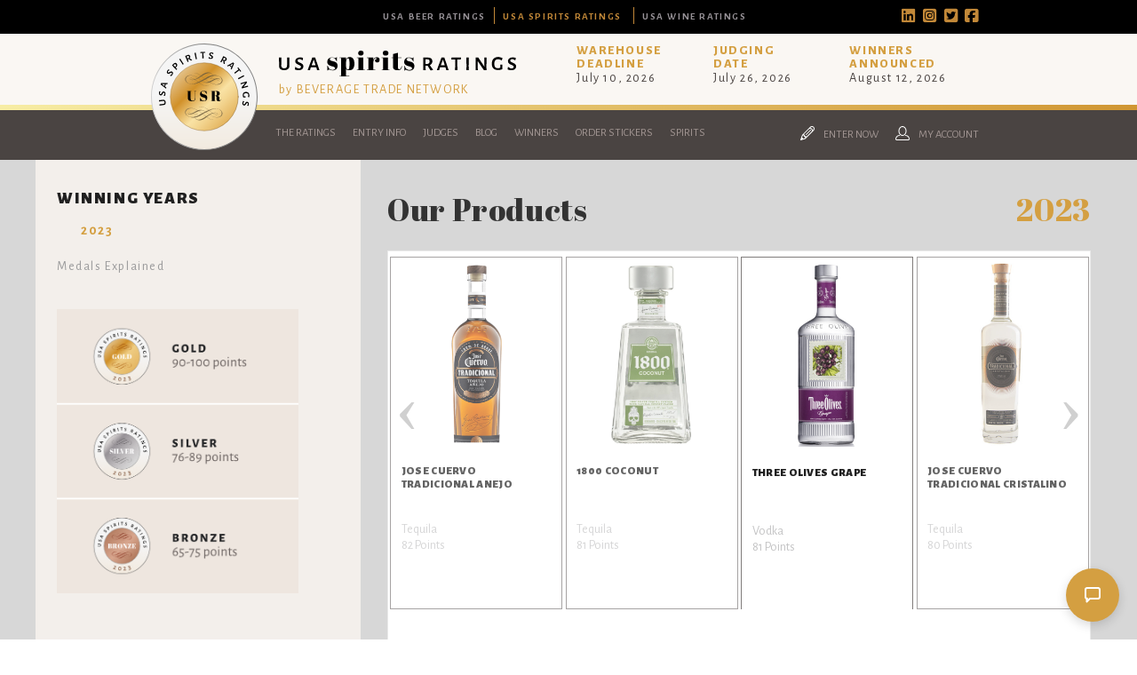

--- FILE ---
content_type: text/html; charset=utf-8
request_url: https://usaspiritsratings.com/en/winner-brands/spirits/2023/proximo-spirits-2366/three-olives-grape-4633.htm
body_size: 17621
content:
<!doctype html>
<html>
	<head>
		<meta charset="UTF-8">
				<!-- InstanceEndEditable -->
									<title>Three Olives Grape from United States - Winner of Silver medal at the USA Spirits Ratings</title>
				<meta name="description" content="Three Olives Grape, spirit from Proximo Spirits in United States, winner of in the Silver medal at the USA Spirits Ratings" />
				<meta name="keywords" content="Proximo Spirits, spirit producer, United States, USA Spirits Ratings, medal winners, beverages, alcoholic beverages, spirit" />
				<meta property="og:url" content="https://usaspiritsratings.com/en/winner-brands/spirits/2023/proximo-spirits-2366/three-olives-grape-4633.htm" />
				<meta property="og:type" content="article" />
				<meta property="og:title" content="Three Olives Grape from United States - Winner of Silver medal at the USA Spirits Ratings" />
				<meta property="og:description" content="Three Olives Grape, spirit from Proximo Spirits in United States, winner of in the Silver medal at the USA Spirits Ratings" />
									<meta property="og:image" content="https://usaspiritsratings.com/cont/competitionSubmissions/imagePot/USASpiritsRatings-12132023051744000000-657992d86d4c3.png" />
								<meta property="og:locale" content="en_US">
				<meta property="og:site_name" content="USA Spirits Ratings">
				<meta name="twitter:card" content="summary_large_image" />	
				<meta charset="utf-8">
<meta name="viewport" content="width=device-width, initial-scale=1.0">
<link rel="shortcut icon" href="https://static.usaspiritsratings.com/cont/img/logo_favIcon.png" />
<meta name="language" content="en" />
<meta name="DC.language" content="en" />
<meta name="robots" content="INDEX,FOLLOW,ALL" />
<link rel="canonical" href="https://usaspiritsratings.com/en/winner-brands/spirits/2023/proximo-spirits-2366/three-olives-grape-4633.htm"/>
<!-- <link href="https://fonts.googleapis.com/css?family=Abril+Fatface|Alegreya+Sans:300,400,400i,700,800,900" rel="stylesheet">  -->
<link rel="preconnect" href="https://fonts.googleapis.com">
<link rel="preconnect" href="https://fonts.gstatic.com" crossorigin>
<link href="https://fonts.googleapis.com/css2?family=Abril+Fatface&family=Alegreya+Sans:ital,wght@0,300;0,400;0,700;0,800;0,900;1,400&family=Playfair+Display:ital,wght@0,400;0,500;1,400;1,500&display=swap" rel="stylesheet">
<!-- load all Font Awesome v6 styles -->
<link href="https://beverageexecutive.com/cont/js/fontawesome/css/all.css" rel="stylesheet" />
<!-- support v4 icon references/syntax -->
<link href="https://beverageexecutive.com/cont/js/fontawesome/css/v4-shims.css" rel="stylesheet" />
<script src="https://apis.google.com/js/platform.js"></script>
<script async src="/cont/js/functions.js" type="text/javascript"></script>
<script type="text/javascript" src="https://static.usaspiritsratings.com/cont/js/jquery.js"></script>	
  
    <script type="text/javascript" src="https://static.usaspiritsratings.com/cont/js/jQueryUI/jQuery-UI.min.js"></script>
    <script type="text/javascript" src="https://static.usaspiritsratings.com/cont/js/jQueryUI/jquery-migrate-3.3.0.min.js"></script>
    <link rel="stylesheet" href="https://static.usaspiritsratings.com/cont/js/jQueryUI/jQuery-UI.theme.css" type="text/css" media="screen">
    <link rel="stylesheet" href="https://static.usaspiritsratings.com/cont/js/jQueryUI/jQuery-UI-custom.css" type="text/css" media="screen">
    <script type="text/javascript" src="https://static.usaspiritsratings.com/cont/js/jquery.form.js"></script>
    <script src="https://static.usaspiritsratings.com/cont/js/validate/jquery.validate.min.js"></script>
    <script src="https://static.usaspiritsratings.com/cont/js/validate/additional-methods.min.js"></script>
	<script src="https://www.google.com/recaptcha/api.js" async defer></script>
	<link rel="stylesheet" type="text/css" href="https://static.usaspiritsratings.com/cont/js/owlCarousel/owl.carousel.min.css">
	<script type="text/javascript" src="https://static.usaspiritsratings.com/cont/js/owlCarousel/owl.carousel.min.js"></script>	
	<script src="https://static.usaspiritsratings.com/cont/js/modal/modal.js" type="text/javascript"></script>
	<link rel="stylesheet" href="https://static.usaspiritsratings.com/cont/js/modal/modal.css" type="text/css" />
	<script src="https://static.usaspiritsratings.com/cont/js/fancybox/jquery.fancybox.js" type="text/javascript"></script>
	<link href="/cont/js/fancybox/jquery.fancybox.css?v=1" rel="stylesheet" type="text/css" />
	<link href="https://usawineratings.com/cont/css/styles_common_USAcompetitionsTheme1.css?v=7" rel="stylesheet" type="text/css" />
    <link href="https://static.usawineratings.com/cont/css/styles_framework_usawratings.css" rel="stylesheet" type="text/css" />
	<script type="text/javascript" src="https://static.usaspiritsratings.com/cont/js/echo.min.js"></script>
<script>
  (function(i,s,o,g,r,a,m){i['GoogleAnalyticsObject']=r;i[r]=i[r]||function(){
  (i[r].q=i[r].q||[]).push(arguments)},i[r].l=1*new Date();a=s.createElement(o),
  m=s.getElementsByTagName(o)[0];a.async=1;a.src=g;m.parentNode.insertBefore(a,m)
  })(window,document,'script','https://www.google-analytics.com/analytics.js','ga');

  ga('create', 'UA-117939152-1', 'auto');
  ga('send', 'pageview');
</script>
	</head>
	<body id="brands" class="brands  detail  en desktop recID-2366">
	<div id="wrapper"> 
		<button onclick="topFunction()" id="top" title="Go to top" class="goToTop"><i class="fas fa-arrow-up"></i></button>
		<header>
	<section class="bgStyle1">
		<div class="headerTop flexContainer flexLayout10 contentViewport">
					<div class="col col1"></div>
			<div class="col col2">
			<nav class="tools">
				<ul>
					<li class="topTablink"><a href="https://usabeerratings.com/" target="_blank"><span>USA Beer Ratings</span></a></li>
					<li class="topTablink current"><a href="https://usaspiritsratings.com/" target="_blank"><span>USA Spirits Ratings</span></a></li>
					<li class="topTablink"><a href="https://usawineratings.com/" target="_blank"><span>USA Wine Ratings</span></a></li>
				</ul>
			</nav>
			</div>
			<div class="col col3">		
				<ul>
					<li><a href="https://www.linkedin.com/company/usaratings/?viewAsMember=true" target="_blank"><i class="fa-brands fa-linkedin"></i></a></li>
					<li><a href="https://www.instagram.com/usaratings/" target="_blank"><i class="fa-brands fa-instagram-square"></i></a></li>
					<li><a href="https://twitter.com/usaratings" target="_blank"><i class="fa-brands fa-twitter-square"></i></a></li>
					<li><a href="https://www.facebook.com/usaratings/" target="_blank"><i class="fa-brands fa-facebook-square"></i></a></li>
				</ul>
			</div>
				</div>
	</section>
	<div class="stack stack1 flexContainer logo contentViewport">
		<div class="col col1">
			<div class="iso hideOnMobile">
				<a href="/en/" title="USA Spirits Ratings"><img src="https://static.usaspiritsratings.com/cont/img/lazy_load_transparent.png" data-echo="https://static.usaspiritsratings.com/cont/img/logo_badge_color.svg" id="mainLogo" class=""></a>
			</div>
			<div class="logo">
				<h1>USA Spirits Ratings</h1>
				<a href="/en/" title="USA Spirits Ratings"><img src="https://static.usaspiritsratings.com/cont/img/lazy_load_transparent.png" data-echo="https://static.usaspiritsratings.com/cont/img/logo_wide.svg" id="mainLogo" class=""></a>
				<h4><a href="https://beveragetradenetwork.com" target="_blank">by BEVERAGE TRADE NETWORK</a></h4>
			</div>
		</div>
		<div class="col col2 hideOnMobile">
					<div class="box headerBoxes "> 
	    <!-- cached START on 2026-01-25T18:27:50+00:00 -->
		
						<article class="id-273 headerBoxes">
									 
								<div class="txt">
		    		   
		  			<div class="body"><div>
<h3>Warehouse<br />
Deadline</h3>

<p>July 10,&nbsp;2026</p>
</div>

<div>
<h3>Judging<br />
Date</h3>

<p>July 26, 2026</p>
</div>

<div>
<h3>Winners<br />
Announced</h3>

<p>August 12, 2026</p>
</div>
</div>
		  		</div>
		  	</article>
		
		<!-- cached on 2026-01-25T18:27:50+00:00 -->
	</div>
			</div>
	</div>
	<div class="stack stack2 separator"></div>
	<div class="stack stack3 menu">
				<div class="flexContainer contentViewport mnu1 hideOnMobile">
			<div class="col col1">
					<nav class="primary main" >
	  <ul class="mnu">
	    	    
	    <li id="recID-238" class=" muf">
	    	<a href="/en/the-ratings-238.htm" target="_self">The Ratings</a>
		    
				<ul class="subMenu" id="parentSectionID-238">
				
		    		
				        <li id="recID-237" class=" muf"><a href="/en/about-usa-spirits-ratings-237.htm">About USA Spirits Ratings</a></li>
		      		
			    	
				
		    		
				        <li id="recID-247" class=" muf"><a href="/en/judging-process-247.htm">Judging Process</a></li>
		      		
			    	
				
		    		
				        <li id="recID-261" class=" muf"><a href="/en/about-btn-261.htm">About BTN</a></li>
		      		
			    	
				
		    		
				        <li id="recID-258" class=" muf"><a href="/en/awards-258.htm">Awards</a></li>
		      		
			    	
				
		    		
				        <li id="recID-249" class=" muf"><a href="/en/promote-249.htm">Promote</a></li>
		      		
			    	
				
		    		
				        <li id="recID-330" class=" muf"><a href="/en/participating-events-330.htm">Participating Events</a></li>
		      		
			    	
				
		    		
				        <li id="recID-360" class=" muf"><a href="/en/sponsorships-360.htm">Sponsorships</a></li>
		      		
			    	
				
		    		
				        <li id="recID-250" class=" muf"><a href="/en/media-partners-250.htm">Media Partners</a></li>
		      		
			    	
				
		    		
				        <li id="recID-248" class=" muf"><a href="/en/faq-248.htm">FAQ</a></li>
		      		
			    	
				
			    </ul>
		    
	        </li>

	    
	    <li id="recID-251" class=" muf">
	    	<a href="/en/entry-info-251.htm" target="_self">Entry Info</a>
		    
				<ul class="subMenu" id="parentSectionID-251">
				
		    		
				        <li id="recID-246" class=" muf"><a href="/en/why-enter-246.htm">Why Enter</a></li>
		      		
			    	
				
		    		
				        <li id="recID-252" class=" muf"><a href="/en/how-to-enter-252.htm">How To Enter</a></li>
		      		
			    	
				
		    		
			    	
			          	<li id="recID-256" class=" lnk"><a href="http://usaspiritsratings.com/en/users/sign-up.htm" target="_blank">Entry Form</a></li>
			    	
				
		    		
				        <li id="recID-307" class=" muf"><a href="/en/entry-benefits-307.htm">Entry Benefits</a></li>
		      		
			    	
				
		    		
				        <li id="recID-253" class=" muf"><a href="/en/key-deadlines-and-pricing-253.htm">Key Deadlines and Pricing</a></li>
		      		
			    	
				
		    		
				        <li id="recID-254" class=" muf"><a href="/en/shipping-instructions-254.htm">Shipping Instructions</a></li>
		      		
			    	
				
		    		
				        <li id="recID-255" class=" muf"><a href="/en/terms-and-conditions-255.htm">Terms and Conditions</a></li>
		      		
			    	
				
			    </ul>
		    
	        </li>

	    
	    <li id="recID-239" class=" lnk">
	    	<a href="/en/judges/2026/" target="_self">Judges</a>
		    
				<ul class="subMenu" id="parentSectionID-239">
				
			    </ul>
		    
	        </li>

	    
	    <li id="recID-236" class=" lnk">
	    	<a href="/en/blog/" target="_self">Blog</a>
		    
				<ul class="subMenu" id="parentSectionID-236">
				
			    </ul>
		    
	        </li>

	    
	    <li id="recID-285" class=" lnk">
	    	<a href="https://usaspiritsratings.com/en/competition-global-results/2025/" target="_self">Winners</a>
		    
				<ul class="subMenu" id="parentSectionID-285">
				
		    		
			    	
			          	<li id="recID-372" class=" lnk"><a href="https://usaspiritsratings.com/en/competition-global-results/2025/" target="_blank">2025 Winners</a></li>
			    	
				
		    		
			    	
			          	<li id="recID-349" class=" lnk"><a href="https://usaspiritsratings.com/en/competition-global-results/2024/" target="_blank">2024 Winners</a></li>
			    	
				
		    		
			    	
			          	<li id="recID-341" class=" lnk"><a href="https://usaspiritsratings.com/en/competition-global-results/2023/" target="_self">2023 Winners</a></li>
			    	
				
		    		
			    	
			          	<li id="recID-338" class=" lnk"><a href="https://usaspiritsratings.com/en/competition-global-results/2022/" target="_self">2022 Winners</a></li>
			    	
				
		    		
			    	
			          	<li id="recID-328" class=" lnk"><a href="https://usaspiritsratings.com/en/competition-global-results/2021/" target="_self">2021 Winners</a></li>
			    	
				
		    		
			    	
			          	<li id="recID-286" class=" lnk"><a href="https://usaspiritsratings.com/en/competition-global-results/2020/" target="_self">2020 Winners</a></li>
			    	
				
		    		
			    	
			          	<li id="recID-326" class=" lnk"><a href="https://usaspiritsratings.com/en/competition-global-results/2019/" target="_self">2019 Winners</a></li>
			    	
				
		    		
			    	
			          	<li id="recID-327" class=" lnk"><a href="https://usaspiritsratings.com/en/competition-global-results/2018/" target="_self">2018 Winners</a></li>
			    	
				
		    		
				        <li id="recID-288" class=" muf"><a href="/en/promote-your-win-288.htm">Promote Your Win</a></li>
		      		
			    	
				
		    		
				        <li id="recID-289" class=" muf"><a href="/en/medal-artwork-289.htm">Medal Artwork</a></li>
		      		
			    	
				
		    		
				        <li id="recID-290" class=" muf"><a href="/en/press-template-290.htm">Press Template</a></li>
		      		
			    	
				
			    </ul>
		    
	        </li>

	    
	    <li id="recID-287" class=" lnk">
	    	<a href="https://usaspiritsratings.com/en/medal-stickers-purchase/" target="_blank">Order Stickers</a>
		    
				<ul class="subMenu" id="parentSectionID-287">
				
			    </ul>
		    
	        </li>

	    
	    <li id="recID-345" class=" lnk">
	    	<a href="https://usaspiritsratings.com/en/winner-brands/2025/" target="_self">Spirits</a>
		    
				<ul class="subMenu" id="parentSectionID-345">
				
		    		
			    	
			          	<li id="recID-346" class=" lnk"><a href="https://usaspiritsratings.com/en/winner-companies/2025/" target="_self">Companies</a></li>
			    	
				
		    		
			    	
			          	<li id="recID-347" class=" lnk"><a href="https://usaspiritsratings.com/en/winner-brands/2025/" target="_self">Spirits</a></li>
			    	
				
			    </ul>
		    
	        </li>

	    
	    	  </ul>
	</nav>
<script type="text/javascript">
	$(document).ready(function(){
		$('ul').each(function(){
			if($(this).find('li').length == 0){
				$(this).remove();
			}
		});
	});

	// deploy subsections when parent section clicked
	function deploySubSections(parentSectionID){
		$('.main .subMenu').css('display','none');// Hide all submenus
		$('.main #parentSectionID-'+parentSectionID).css('display','block'); // Show requested sub menu
	};
	
	</script>
			</div>
			<div class="col col2 headerTools">
				<nav class="secondary">
											<ul class="userTools">
															<li><a href="/en/users/sign-up.htm" class="modalOpener fancybox.ajax" id="signUpButton" title=""><img src="https://static.usaspiritsratings.com/cont/img/icn_pencil.svg" class="icn pencil" /> <span>Enter Now</span></a></li>
																						<li><a href="javascript:showHideElement('#participantsLoginFormContainer');" class="login_btn" id="loginButton" alt="Log into your existing account for USASR"><img src="https://static.usaspiritsratings.com/cont/img/icn_user_white.svg" class="icn user"> <span>My Account</span></a></li>
										
							<div id="participantsLoginFormContainer" class="box users" style="display: none;">
								<!-- START visitor login form --> 
								<form action="/en/users/login/do-login/" id="participantsLoginForm" method="post" class="standard trackTooltipArea">
									<div id="feedbackLogin" style="display: none;"></div>
									<label for="user">Your Email</label>
									<input type="email" name="user" id="userEmailAddress" placeholder="Email" required /> 
									<label for="password">Your Password</label>
									<input type="password" name="password" id="password" placeholder="Password" required /> 
									<input class="btn square" id="participantsLoginBtn" type="submit" value="Log-in">
									<p class="disclaimer">If you have not registered for USASR yet, <br/>please click <a href="/en/users/sign-up.htm" class="modalOpener fancybox.ajax">here</a> and register first.</p>
									<p class="disclaimer small">Need to recover your password? <a href="/en/participants-zone/password-retrieval.htm">click here</a></p>
								</form>
								<script type="text/javascript">
									$.validator.addMethod("validate_email", function(value, element) {
				                        if (/^([a-zA-Z0-9_\.\-])+\@(([a-zA-Z0-9\-])+\.)+([a-zA-Z0-9]{2,4})+$/.test(value)) {
				                            return true;
				                        } else {
				                            return false;
				                        }
				                    }, "Please enter a valid email");
									$(document).ready(function(){
							          $('#participantsLoginForm').validate({ //Validate Login Form
							              rules: {
							                user: {
							                    required: true,
							                    email: {
										            validate_email: true
										        },
							                },   
							                password: {
							                    required: true,
							                },                        
							              },
							              messages: {
							                user: {
							                  required: "Email is required", 
							                  email: "Please enter a valid email address"
							                },
							                password: {
							                  required: "Password is required",
							                }, 
							              }
							          });
							        }); 
								    var formErrorCodes = {
										0: '<span class="icn white large alert"><p></span>Unknown error. Please try again later.</p>',
										2003 : '<p><i class="far fa-frown"></i>The User is already registered in our database. Please enter a new one or log-in.</p>',
										2008 : '<p><i class="far fa-frown"></i>Your User account has been created successfully. <a href="#log-in">Log-in now</a>.</p>',
										2010 : '<p><i class="far fa-frown"></i>The entered Nick-Name is already in use. Please select another one.</p>',
										2011 : '<p><i class="far fa-frown"></i>You are missing mandatory fields.</p>',
										2012 : '<p>Passwords do not match, please try again.</p>',
										2015 : '<p><i class="far fa-frown"></i>Invalid captcha text.</p>',
										2016 : '<p><i class="far fa-frown"></i>Your User account has been created successfully. A message has been sent to your email to confirm your account. Now redirecting to BTN home.</p>',
										2020 : '<p><i class="far fa-frown"></i>User account not yet verified.</p>',
										2021 : '<p><i class="far fa-frown"></i>Your user account has been placed temporarily under review. Please contact support.</p>',
										2022 : '<p><i class="far fa-frown"></i></p>',
										2023 : '<p><i class="far fa-frown"></i>Invalid username/password.</p>',
                                        2024 : '<p><i class="far fa-frown"></i>Invalid email format.</p>',
                                        2025 : '<p><i class="far fa-frown"></i>The length of the username should be less than 50 characters.</p>',
                                        2026 : '<p><i class="far fa-frown"></i>The length of the password should be less than 40 characters.</p>'
								    };
									$('#participantsLoginForm').ajaxForm({
							            beforeSubmit: function () {
							                $('#feedbackLogin').next('div.errorMsg').fadeOut('slow'); // preemptively remove error div (will be shown again if necessary)
							                if($('#participantsLoginForm').valid()){
							                    return true;
							                } else {
							                    return false; // don't submit and have validate show the errors
							                }
							            }, // END beforeSubmit: function ()
							            success: function (responseText, statusText, xhr) {
							                if (responseText.status=="KO") { // User could not be logged in, display error msg
							                  $('#feedbackLogin').html(formErrorCodes[responseText.errorCode]);
							                  $('#feedbackLogin').fadeIn('slow');
							                } else if (responseText.errorCode=="2022") { // User could be logged in OK
							                  window.location.href = "/en/participants-zone/my-submissions/review-my-submissions.htm";
							                }
							            }    
							        });
								</script>
								<!-- END participants login form -->
							</div>
						</ul>
									</nav>
			</div><!-- END .col2 -->
		</div><!-- END .flexContainer contentViewport mnu1 -->
		
	</div><!-- END .stack stack3 menu -->
	</header>
				<div id="mainContentArea">
				<main class="bgStyle3">
				<!-- InstanceBeginEditable name="col1" -->
				    				<section class="contentViewportWide flexContainer flexLayout11 articleStyle5 marginBottom-M stackOnMobile paddOnMobile">
    					<div class="col col1 boxStyle4 bgStyle2">
    						<div class="resultsNavigationContainer">
    							<div class="headerStyle4">
	    							<h1>Winning Years</h1>
	    							<ul>
																							<li class="selected"><a href="https://usaspiritsratings.com/en/winner-companies/2023/proximo-spirits-2366.htm"><h2>2023</h2></a></li>
																					</ul>
    							</div>
	    								<section class="box medalScore col col2 marginBottom-S hideOnMobile"> 
	    <!-- cached START on 2026-01-25T19:10:41+00:00 -->
		
		<!-- cached on 2026-01-25T19:10:41+00:00 -->
	</section>
											<aside class="box medalsExplained2023 marginBottom-M innerBtnStyle7 hideOnMobile"> 
	    <!-- cached START on 2026-01-25T19:10:41+00:00 -->
		
						<article class="id-366 medalsExplained2023">
									 
								<div class="txt">
		    		   
		  			<div class="body"><h2>Medals Explained</h2>

<p><img alt="" src="https://usaspiritsratings.com/cont/gen/imagePot/USASpiritsRatings-08082025122706000000-6895ed1a6ce32.png" /></p>
</div>
		  		</div>
		  	</article>
		
		<!-- cached on 2026-01-25T19:10:41+00:00 -->
	</aside>
		    								<div class="box genPageSideText paddingBottom-S col col1 hideOnMobile"> 
	    <!-- cached START on 2026-01-25T19:10:41+00:00 -->
		
		<!-- cached on 2026-01-25T19:10:41+00:00 -->
	</div>
	    						</div>
    					</div><!-- END .col.col1 -->
    					<div class="col col2 articleStyle5" id="filterContainer">
							<div class="productsList">
								<header class="flexContainer">
									<h1>Our Products</h1>
									<h2>2023 </h2>
								</header>
								<div class="listing">
									<div class="owl-carousel flexContainer" id="owl-carouselProductImages">
								        											        <div class="carrouselItem">
											            <article class="productCarousel carousel-4622" onclick="return showProductDetails('4622','proximo-spirits','1800-milenio');">
											                <div class="imageContainer">
											                    											                        <img src="https://static.usaspiritsratings.com/en/submissions/images/h/384/USASpiritsRatings-12132023035822000000-6579803ecaf26.png" border="0" class="" alt="Logo for: 1800 Milenio" />
											                    											                </div>
											                <div class="body">
											                	<div class="brandName">
												                	<h1>1800 Milenio</h1>
												                </div>
											                    <p>
											                    												                    		<span>Tequila</span><br/>
											                    												                    	96 Points											                    </p>
											                </div>
											                <div class="indicator"></div>
											            </article>
											        </div>
											    											        <div class="carrouselItem">
											            <article class="productCarousel carousel-4630" onclick="return showProductDetails('4630','proximo-spirits','jose-cuervo-tradicional-reposado');">
											                <div class="imageContainer">
											                    											                        <img src="https://static.usaspiritsratings.com/en/submissions/images/h/384/USASpiritsRatings-12132023040151000000-6579810f731cf.png" border="0" class="" alt="Logo for: Jose Cuervo Tradicional Reposado" />
											                    											                </div>
											                <div class="body">
											                	<div class="brandName">
												                	<h1>Jose Cuervo Tradicional Reposado</h1>
												                </div>
											                    <p>
											                    												                    		<span>Tequila</span><br/>
											                    												                    	94 Points											                    </p>
											                </div>
											                <div class="indicator"></div>
											            </article>
											        </div>
											    											        <div class="carrouselItem">
											            <article class="productCarousel carousel-4624" onclick="return showProductDetails('4624','proximo-spirits','jose-cuervo-de-la-familia-extra-anejo');">
											                <div class="imageContainer">
											                    											                        <img src="https://static.usaspiritsratings.com/en/submissions/images/h/384/USASpiritsRatings-12132023041307000000-657983b3428b2.png" border="0" class="" alt="Logo for: Jose Cuervo de la Familia Extra Anejo" />
											                    											                </div>
											                <div class="body">
											                	<div class="brandName">
												                	<h1>Jose Cuervo de la Familia Extra Anejo</h1>
												                </div>
											                    <p>
											                    												                    		<span>Tequila</span><br/>
											                    												                    	93 Points											                    </p>
											                </div>
											                <div class="indicator"></div>
											            </article>
											        </div>
											    											        <div class="carrouselItem">
											            <article class="productCarousel carousel-4623" onclick="return showProductDetails('4623','proximo-spirits','1800-reposado');">
											                <div class="imageContainer">
											                    											                        <img src="https://static.usaspiritsratings.com/en/submissions/images/h/384/USASpiritsRatings-12132023041534000000-657984468c8ed.png" border="0" class="" alt="Logo for: 1800 Reposado" />
											                    											                </div>
											                <div class="body">
											                	<div class="brandName">
												                	<h1>1800 Reposado</h1>
												                </div>
											                    <p>
											                    												                    		<span>Tequila</span><br/>
											                    												                    	91 Points											                    </p>
											                </div>
											                <div class="indicator"></div>
											            </article>
											        </div>
											    											        <div class="carrouselItem">
											            <article class="productCarousel carousel-4625" onclick="return showProductDetails('4625','proximo-spirits','jose-cuervo-de-la-familia-platino');">
											                <div class="imageContainer">
											                    											                        <img src="https://static.usaspiritsratings.com/en/submissions/images/h/384/USASpiritsRatings-12132023042202000000-657985cab51b9.png" border="0" class="" alt="Logo for: Jose Cuervo de la Familia Platino" />
											                    											                </div>
											                <div class="body">
											                	<div class="brandName">
												                	<h1>Jose Cuervo de la Familia Platino</h1>
												                </div>
											                    <p>
											                    												                    		<span>Tequila</span><br/>
											                    												                    	91 Points											                    </p>
											                </div>
											                <div class="indicator"></div>
											            </article>
											        </div>
											    											        <div class="carrouselItem">
											            <article class="productCarousel carousel-4626" onclick="return showProductDetails('4626','proximo-spirits','jose-cuervo-de-la-familia-reposado');">
											                <div class="imageContainer">
											                    											                        <img src="https://static.usaspiritsratings.com/en/submissions/images/h/384/USASpiritsRatings-12132023042525000000-65798695e7b90.png" border="0" class="" alt="Logo for: Jose Cuervo de la Familia Reposado" />
											                    											                </div>
											                <div class="body">
											                	<div class="brandName">
												                	<h1>Jose Cuervo de la Familia Reposado</h1>
												                </div>
											                    <p>
											                    												                    		<span>Tequila</span><br/>
											                    												                    	90 Points											                    </p>
											                </div>
											                <div class="indicator"></div>
											            </article>
											        </div>
											    											        <div class="carrouselItem">
											            <article class="productCarousel carousel-4632" onclick="return showProductDetails('4632','proximo-spirits','three-olives-cherry');">
											                <div class="imageContainer">
											                    											                        <img src="https://static.usaspiritsratings.com/en/submissions/images/h/384/USASpiritsRatings-12132023042901000000-6579876d40866.png" border="0" class="" alt="Logo for: Three Olives Cherry" />
											                    											                </div>
											                <div class="body">
											                	<div class="brandName">
												                	<h1>Three Olives Cherry</h1>
												                </div>
											                    <p>
											                    												                    		<span>Vodka</span><br/>
											                    												                    	90 Points											                    </p>
											                </div>
											                <div class="indicator"></div>
											            </article>
											        </div>
											    											        <div class="carrouselItem">
											            <article class="productCarousel carousel-4636" onclick="return showProductDetails('4636','proximo-spirits','kraken-94-proof-black-spiced-rum-');">
											                <div class="imageContainer">
											                    											                        <img src="https://static.usaspiritsratings.com/en/submissions/images/h/384/USASpiritsRatings-12132023043258000000-6579885a1e029.png" border="0" class="" alt="Logo for: Kraken 94 Proof Black Spiced Rum " />
											                    											                </div>
											                <div class="body">
											                	<div class="brandName">
												                	<h1>Kraken 94 Proof Black Spiced Rum </h1>
												                </div>
											                    <p>
											                    												                    		<span>Rum</span><br/>
											                    												                    	89 Points											                    </p>
											                </div>
											                <div class="indicator"></div>
											            </article>
											        </div>
											    											        <div class="carrouselItem">
											            <article class="productCarousel carousel-4631" onclick="return showProductDetails('4631','proximo-spirits','three-olives-triple-espresso');">
											                <div class="imageContainer">
											                    											                        <img src="https://static.usaspiritsratings.com/en/submissions/images/h/384/USASpiritsRatings-12132023043746000000-6579897a1c2f7.png" border="0" class="" alt="Logo for: Three Olives Triple Espresso" />
											                    											                </div>
											                <div class="body">
											                	<div class="brandName">
												                	<h1>Three Olives Triple Espresso</h1>
												                </div>
											                    <p>
											                    												                    		<span>Vodka</span><br/>
											                    												                    	88 Points											                    </p>
											                </div>
											                <div class="indicator"></div>
											            </article>
											        </div>
											    											        <div class="carrouselItem">
											            <article class="productCarousel carousel-4637" onclick="return showProductDetails('4637','proximo-spirits','kraken-gold-spiced-');">
											                <div class="imageContainer">
											                    											                        <img src="https://static.usaspiritsratings.com/en/submissions/images/h/384/USASpiritsRatings-12132023044054000000-65798a3662990.png" border="0" class="" alt="Logo for: Kraken Gold Spiced " />
											                    											                </div>
											                <div class="body">
											                	<div class="brandName">
												                	<h1>Kraken Gold Spiced </h1>
												                </div>
											                    <p>
											                    												                    		<span>Rum</span><br/>
											                    												                    	88 Points											                    </p>
											                </div>
											                <div class="indicator"></div>
											            </article>
											        </div>
											    											        <div class="carrouselItem">
											            <article class="productCarousel carousel-4629" onclick="return showProductDetails('4629','proximo-spirits','jose-cuervo-tradicional-plata');">
											                <div class="imageContainer">
											                    											                        <img src="https://static.usaspiritsratings.com/en/submissions/images/h/384/USASpiritsRatings-12132023044331000000-65798ad3d76b3.png" border="0" class="" alt="Logo for: Jose Cuervo Tradicional Plata" />
											                    											                </div>
											                <div class="body">
											                	<div class="brandName">
												                	<h1>Jose Cuervo Tradicional Plata</h1>
												                </div>
											                    <p>
											                    												                    		<span>Tequila</span><br/>
											                    												                    	87 Points											                    </p>
											                </div>
											                <div class="indicator"></div>
											            </article>
											        </div>
											    											        <div class="carrouselItem">
											            <article class="productCarousel carousel-4614" onclick="return showProductDetails('4614','proximo-spirits','1800-blanco');">
											                <div class="imageContainer">
											                    											                        <img src="https://static.usaspiritsratings.com/en/submissions/images/h/384/USASpiritsRatings-12132023044535000000-65798b4f70dbe.png" border="0" class="" alt="Logo for: 1800 Blanco" />
											                    											                </div>
											                <div class="body">
											                	<div class="brandName">
												                	<h1>1800 Blanco</h1>
												                </div>
											                    <p>
											                    												                    		<span>Tequila</span><br/>
											                    												                    	86 Points											                    </p>
											                </div>
											                <div class="indicator"></div>
											            </article>
											        </div>
											    											        <div class="carrouselItem">
											            <article class="productCarousel carousel-4613" onclick="return showProductDetails('4613','proximo-spirits','1800-anejo');">
											                <div class="imageContainer">
											                    											                        <img src="https://static.usaspiritsratings.com/en/submissions/images/h/384/USASpiritsRatings-12132023044821000000-65798bf577523.png" border="0" class="" alt="Logo for: 1800 Anejo" />
											                    											                </div>
											                <div class="body">
											                	<div class="brandName">
												                	<h1>1800 Anejo</h1>
												                </div>
											                    <p>
											                    												                    		<span>Tequila</span><br/>
											                    												                    	85 Points											                    </p>
											                </div>
											                <div class="indicator"></div>
											            </article>
											        </div>
											    											        <div class="carrouselItem">
											            <article class="productCarousel carousel-4621" onclick="return showProductDetails('4621','proximo-spirits','1800-cristalino-');">
											                <div class="imageContainer">
											                    											                        <img src="https://static.usaspiritsratings.com/en/submissions/images/h/384/USASpiritsRatings-12132023045051000000-65798c8bc4f36.png" border="0" class="" alt="Logo for: 1800 Cristalino " />
											                    											                </div>
											                <div class="body">
											                	<div class="brandName">
												                	<h1>1800 Cristalino </h1>
												                </div>
											                    <p>
											                    												                    		<span>Tequila</span><br/>
											                    												                    	84 Points											                    </p>
											                </div>
											                <div class="indicator"></div>
											            </article>
											        </div>
											    											        <div class="carrouselItem">
											            <article class="productCarousel carousel-4635" onclick="return showProductDetails('4635','proximo-spirits','three-olives-vanilla');">
											                <div class="imageContainer">
											                    											                        <img src="https://static.usaspiritsratings.com/en/submissions/images/h/384/USASpiritsRatings-12132023045333000000-65798d2de3d9c.png" border="0" class="" alt="Logo for: Three Olives Vanilla" />
											                    											                </div>
											                <div class="body">
											                	<div class="brandName">
												                	<h1>Three Olives Vanilla</h1>
												                </div>
											                    <p>
											                    												                    		<span>Vodka</span><br/>
											                    												                    	84 Points											                    </p>
											                </div>
											                <div class="indicator"></div>
											            </article>
											        </div>
											    											        <div class="carrouselItem">
											            <article class="productCarousel carousel-4627" onclick="return showProductDetails('4627','proximo-spirits','jose-cuervo-tradicional-anejo');">
											                <div class="imageContainer">
											                    											                        <img src="https://static.usaspiritsratings.com/en/submissions/images/h/384/USASpiritsRatings-12132023051153000000-65799179a2b02.png" border="0" class="" alt="Logo for: Jose Cuervo Tradicional Anejo" />
											                    											                </div>
											                <div class="body">
											                	<div class="brandName">
												                	<h1>Jose Cuervo Tradicional Anejo</h1>
												                </div>
											                    <p>
											                    												                    		<span>Tequila</span><br/>
											                    												                    	82 Points											                    </p>
											                </div>
											                <div class="indicator"></div>
											            </article>
											        </div>
											    											        <div class="carrouselItem">
											            <article class="productCarousel carousel-4615" onclick="return showProductDetails('4615','proximo-spirits','1800-coconut');">
											                <div class="imageContainer">
											                    											                        <img src="https://static.usaspiritsratings.com/en/submissions/images/h/384/USASpiritsRatings-12132023051450000000-6579922a10f38.png" border="0" class="" alt="Logo for: 1800 Coconut" />
											                    											                </div>
											                <div class="body">
											                	<div class="brandName">
												                	<h1>1800 Coconut</h1>
												                </div>
											                    <p>
											                    												                    		<span>Tequila</span><br/>
											                    												                    	81 Points											                    </p>
											                </div>
											                <div class="indicator"></div>
											            </article>
											        </div>
											    											        <div class="carrouselItem">
											            <article class="productCarousel carousel-4633" onclick="return showProductDetails('4633','proximo-spirits','three-olives-grape');">
											                <div class="imageContainer">
											                    											                        <img src="https://static.usaspiritsratings.com/en/submissions/images/h/384/USASpiritsRatings-12132023051744000000-657992d86d4c3.png" border="0" class="" alt="Logo for: Three Olives Grape" />
											                    											                </div>
											                <div class="body">
											                	<div class="brandName">
												                	<h1>Three Olives Grape</h1>
												                </div>
											                    <p>
											                    												                    		<span>Vodka</span><br/>
											                    												                    	81 Points											                    </p>
											                </div>
											                <div class="indicator"></div>
											            </article>
											        </div>
											    											        <div class="carrouselItem">
											            <article class="productCarousel carousel-4628" onclick="return showProductDetails('4628','proximo-spirits','jose-cuervo-tradicional-cristalino');">
											                <div class="imageContainer">
											                    											                        <img src="https://static.usaspiritsratings.com/en/submissions/images/h/384/USASpiritsRatings-12132023051940000000-6579934c02d12.png" border="0" class="" alt="Logo for: Jose Cuervo Tradicional Cristalino" />
											                    											                </div>
											                <div class="body">
											                	<div class="brandName">
												                	<h1>Jose Cuervo Tradicional Cristalino</h1>
												                </div>
											                    <p>
											                    												                    		<span>Tequila</span><br/>
											                    												                    	80 Points											                    </p>
											                </div>
											                <div class="indicator"></div>
											            </article>
											        </div>
											    								    </div>
									<script type="text/javascript" language="javascript">
										var autoClick = false;
									    $(document).ready(function() {
								        	console.log('hi');
								            // Using default configuration
								            var carousel = $('#owl-carouselProductImages');
								            carousel.owlCarousel({
								                loop: false,
								                autoplay: false,
								                autoplayTimeout: 8000,
								                items: 4,
								                //onClicked : sliderLazyLoad,
								                nav: true,
								                lazyLoad: true,
								                slideBy: 1,
								                responsive:{
											        0:{
											            items:2,
											        },
											        1000:{
											            items:4
											        }
											    }
								            });
								            function sliderLazyLoad(event){
								               // echo.init();
								            }

								            checkClasses();
										    // carousel.on('translated.owl.carousel', function(event) {
										    //     checkClasses();
										    // });
										    function checkClasses(){
										        $('#owl-carouselProductImages .owl-stage .owl-item.active').each(function(index){
										        	if (index === 0) {
										                // this is the first one
										                var comSubID = '4633';
										                var getType = 'product';
										                if(getType=='company'){
										                	autoClick = true;
										                	$(this).children().children().click();
										                	autoClick = false;
										                }else{
										                	$('.carousel-'+comSubID).click();
										                														        	n = parseInt(($('.carousel-'+comSubID).parent().parent().index())/4);
													        													        carousel.trigger("to.owl.carousel",n);
										                }
										            }
										        });
										    }
								            // console.log($('#owl-carouselProductImages:first-child'));
								        });
								        function showProductDetails(submissionsID,companyName,productName){
								        	var eventIdentifier = '2023';
								        	var webName = 'https://usaspiritsratings.com';
								        	var productNamePlural = 'spirits';
								        	var companyID = '2366';
								        	if(autoClick == false){
												var createProductURL = webName+'/en/winner-brands/'+productNamePlural+'/'+eventIdentifier+'/'+companyName+'-'+companyID+'/'+productName+'-'+submissionsID+'.htm';
	    										window.history.pushState('data','products',createProductURL);
	    									}
								    		$('.productCarousel').removeClass('active');
								    		$('.carousel-'+submissionsID).addClass('active');
								        	$('.productInfo').fadeOut().removeClass('active');
								        	$('.submissionsID-'+submissionsID).fadeIn().addClass('active');
								        }
								    </script>
								</div>
							    <div class="productDetails">
							    																							        <article class="productInfo submissionsID-4622" style="display: none;">
										        	<header>
										        		<h1>1800 Milenio</h1>
										        		<h2>
										        												                    		Tequila									                    												            </h2>
										        	</header>
										        	<div class="flexContainer flexLayout11 stackOnMobile">
											        	<div class="col col1">
											        		<div class="imageContainer">
											                    											                        <img src="https://static.usaspiritsratings.com/en/submissions/images/h/576/USASpiritsRatings-12132023035822000000-6579803ecaf26.png" border="0" class="" alt="Photo for: 1800 Milenio" />
											                    											                </div>
											                <div class="actionLinks">
										                	    <a href="/en/competition-certificates/2023/gold-medal/3349/" title="View/Print Certificate " target="_blank" class="btnStyle2">View Certificate</a>
											                	<a href="/en/competition-shelf-talkers/2023/special-awards/3349/" title="Print or download shelf talkers " target="_blank" class="year2023 btnStyle2">Shelf Talkers</a>
											        	    </div>
											            </div>
										                <div class="col col2">
										                	<div class="body">
										                		<div class="medalContainer">
																	<article>
																		<div class="imageContainer">
																																																												<img src="/cont/img/certificateImagery/USASR_GoldMedal_2023.svg" class="">
																																																									</div>
																		<div class="txt">
																			<p class="competitionName">USA Spirits Ratings 2023</p>
																			<p class="medalTitle">Gold Medal</p>
																			<p class="points">96 Points</p>
																		</div>
																	</article>
																																																																																																
																						<article>
																		    				<div class="imageContainer">
																		    					<img class="awardImg" src="/cont/img/certificateImagery/USASR_BestInShowByCountry_2023.svg">
																							</div>
																							<div class="txt">
																								<p class="competitionName">USA Spirits Ratings 2023</p>
																								<p class="specialAwardTag">Best In Show By Country</p>
																								<p class="points">96 Points</p>
																							</div>
																						</article>
																																																																																																																																													
																						<article>
																		    				<div class="imageContainer">
																		    					<img class="awardImg" src="/cont/img/certificateImagery/USASR_TequilaOfTheYear_2023.svg">
																							</div>
																							<div class="txt">
																								<p class="competitionName">USA Spirits Ratings 2023</p>
																								<p class="specialAwardTag">Tequila Of The Year</p>
																								<p class="points">96 Points</p>
																							</div>
																						</article>
																																																																																																																																																																																																																																																																																																																																																																																																																																																																																																																																																																																																																																																																																																																																																																																																																																																																																																																																																																																																																																																																									</div>
																<div class="tastingNotesContainer">
																	<h3>Tasting Notes:</h3>
																	<p>An extra añejo tequila boasting a complex array of overripe apricot, caramel, vanilla, and honey notes, complemented by a long finish and elegant texture. The nose reveals rich depth with aged red fruit and agave.</p>
																</div>
																<div class="flexContainer techDetails">
																	<ul class="col col1">
																		<li><span class="techName">Producer Name:</span> <span class="techValue">Proximo Spirits</span></li>
																		<li><span class="techName">Country:</span> <span class="techValue">Mexico</span></li>
																		<li><span class="techName">Vintage:</span> <span class="techValue">1</span></li>
																	</ul>
																	<ul class="col col2">
																		<li><span class="techName">Category:</span> <span class="techValue">Tequila</span></li>
																													                    	</ul>	
																</div>
											                </div>
										                </div>
									                </div>
									            </article>
										    																						        <article class="productInfo submissionsID-4630" style="display: none;">
										        	<header>
										        		<h1>Jose Cuervo Tradicional Reposado</h1>
										        		<h2>
										        												                    		Tequila									                    												            </h2>
										        	</header>
										        	<div class="flexContainer flexLayout11 stackOnMobile">
											        	<div class="col col1">
											        		<div class="imageContainer">
											                    											                        <img src="https://static.usaspiritsratings.com/en/submissions/images/h/576/USASpiritsRatings-12132023040151000000-6579810f731cf.png" border="0" class="" alt="Photo for: Jose Cuervo Tradicional Reposado" />
											                    											                </div>
											                <div class="actionLinks">
										                	    <a href="/en/competition-certificates/2023/gold-medal/3357/" title="View/Print Certificate " target="_blank" class="btnStyle2">View Certificate</a>
											                	<a href="/en/competition-shelf-talkers/2023/special-awards/3357/" title="Print or download shelf talkers " target="_blank" class="year2023 btnStyle2">Shelf Talkers</a>
											        	    </div>
											            </div>
										                <div class="col col2">
										                	<div class="body">
										                		<div class="medalContainer">
																	<article>
																		<div class="imageContainer">
																																																												<img src="/cont/img/certificateImagery/USASR_GoldMedal_2023.svg" class="">
																																																									</div>
																		<div class="txt">
																			<p class="competitionName">USA Spirits Ratings 2023</p>
																			<p class="medalTitle">Gold Medal</p>
																			<p class="points">94 Points</p>
																		</div>
																	</article>
																																																																																																																																																																																																																																																																																																																																																																																																																																																																																																																																																																																																																																																																																																																																																																																																																																																																																																																																																																																																																																																																																																																																																																																																																																																																												</div>
																<div class="tastingNotesContainer">
																	<h3>Tasting Notes:</h3>
																	<p>A reposado tequila offering a spicy, honeyed nose with fruity palate and light caramel tones. Agave sweetness and subtle vanilla. Pleasant slow burn finish. </p>
																</div>
																<div class="flexContainer techDetails">
																	<ul class="col col1">
																		<li><span class="techName">Producer Name:</span> <span class="techValue">Proximo Spirits</span></li>
																		<li><span class="techName">Country:</span> <span class="techValue">Mexico</span></li>
																		<li><span class="techName">Vintage:</span> <span class="techValue">1</span></li>
																	</ul>
																	<ul class="col col2">
																		<li><span class="techName">Category:</span> <span class="techValue">Tequila</span></li>
																													                    	</ul>	
																</div>
											                </div>
										                </div>
									                </div>
									            </article>
										    																						        <article class="productInfo submissionsID-4624" style="display: none;">
										        	<header>
										        		<h1>Jose Cuervo de la Familia Extra Anejo</h1>
										        		<h2>
										        												                    		Tequila									                    												            </h2>
										        	</header>
										        	<div class="flexContainer flexLayout11 stackOnMobile">
											        	<div class="col col1">
											        		<div class="imageContainer">
											                    											                        <img src="https://static.usaspiritsratings.com/en/submissions/images/h/576/USASpiritsRatings-12132023041307000000-657983b3428b2.png" border="0" class="" alt="Photo for: Jose Cuervo de la Familia Extra Anejo" />
											                    											                </div>
											                <div class="actionLinks">
										                	    <a href="/en/competition-certificates/2023/gold-medal/3351/" title="View/Print Certificate " target="_blank" class="btnStyle2">View Certificate</a>
											                	<a href="/en/competition-shelf-talkers/2023/special-awards/3351/" title="Print or download shelf talkers " target="_blank" class="year2023 btnStyle2">Shelf Talkers</a>
											        	    </div>
											            </div>
										                <div class="col col2">
										                	<div class="body">
										                		<div class="medalContainer">
																	<article>
																		<div class="imageContainer">
																																																												<img src="/cont/img/certificateImagery/USASR_GoldMedal_2023.svg" class="">
																																																									</div>
																		<div class="txt">
																			<p class="competitionName">USA Spirits Ratings 2023</p>
																			<p class="medalTitle">Gold Medal</p>
																			<p class="points">93 Points</p>
																		</div>
																	</article>
																																																																																																																																																																																																																																																																																																																																																																																																																																																																																																																																																																																																																																																																																																																																																																																																																																																																																																																																																																																																																																																																																																																																																																																																																																																																												</div>
																<div class="tastingNotesContainer">
																	<h3>Tasting Notes:</h3>
																	<p>An extra añejo tequila with exuding depth, richness, and a hint of cinnamon, balanced elegance, featuring honey, caramel, stone fruit, black pepper, and mineral notes for a medium sweetness.</p>
																</div>
																<div class="flexContainer techDetails">
																	<ul class="col col1">
																		<li><span class="techName">Producer Name:</span> <span class="techValue">Proximo Spirits</span></li>
																		<li><span class="techName">Country:</span> <span class="techValue">Mexico</span></li>
																		<li><span class="techName">Vintage:</span> <span class="techValue">1</span></li>
																	</ul>
																	<ul class="col col2">
																		<li><span class="techName">Category:</span> <span class="techValue">Tequila</span></li>
																													                    	</ul>	
																</div>
											                </div>
										                </div>
									                </div>
									            </article>
										    																						        <article class="productInfo submissionsID-4623" style="display: none;">
										        	<header>
										        		<h1>1800 Reposado</h1>
										        		<h2>
										        												                    		Tequila									                    												            </h2>
										        	</header>
										        	<div class="flexContainer flexLayout11 stackOnMobile">
											        	<div class="col col1">
											        		<div class="imageContainer">
											                    											                        <img src="https://static.usaspiritsratings.com/en/submissions/images/h/576/USASpiritsRatings-12132023041534000000-657984468c8ed.png" border="0" class="" alt="Photo for: 1800 Reposado" />
											                    											                </div>
											                <div class="actionLinks">
										                	    <a href="/en/competition-certificates/2023/gold-medal/3350/" title="View/Print Certificate " target="_blank" class="btnStyle2">View Certificate</a>
											                	<a href="/en/competition-shelf-talkers/2023/special-awards/3350/" title="Print or download shelf talkers " target="_blank" class="year2023 btnStyle2">Shelf Talkers</a>
											        	    </div>
											            </div>
										                <div class="col col2">
										                	<div class="body">
										                		<div class="medalContainer">
																	<article>
																		<div class="imageContainer">
																																																												<img src="/cont/img/certificateImagery/USASR_GoldMedal_2023.svg" class="">
																																																									</div>
																		<div class="txt">
																			<p class="competitionName">USA Spirits Ratings 2023</p>
																			<p class="medalTitle">Gold Medal</p>
																			<p class="points">91 Points</p>
																		</div>
																	</article>
																																																																																																																																																																																																																																																																																																																																																																																																																																																																																																																																																																																																																																																																																																																																																																																																																																																																																																																																																																																																																																																																																																																																																																																																																																																																												</div>
																<div class="tastingNotesContainer">
																	<h3>Tasting Notes:</h3>
																	<p>A reposado tequila with a pale gold hue, offering fruity, toffee, and toast notes, balanced palate with agave character, smooth texture, and pleasant peppery heat, complemented by hints of butterscotch and cinnamon.</p>
																</div>
																<div class="flexContainer techDetails">
																	<ul class="col col1">
																		<li><span class="techName">Producer Name:</span> <span class="techValue">Proximo Spirits</span></li>
																		<li><span class="techName">Country:</span> <span class="techValue">Mexico</span></li>
																		<li><span class="techName">Vintage:</span> <span class="techValue">1</span></li>
																	</ul>
																	<ul class="col col2">
																		<li><span class="techName">Category:</span> <span class="techValue">Tequila</span></li>
																													                    	</ul>	
																</div>
											                </div>
										                </div>
									                </div>
									            </article>
										    																						        <article class="productInfo submissionsID-4625" style="display: none;">
										        	<header>
										        		<h1>Jose Cuervo de la Familia Platino</h1>
										        		<h2>
										        												                    		Tequila									                    												            </h2>
										        	</header>
										        	<div class="flexContainer flexLayout11 stackOnMobile">
											        	<div class="col col1">
											        		<div class="imageContainer">
											                    											                        <img src="https://static.usaspiritsratings.com/en/submissions/images/h/576/USASpiritsRatings-12132023042202000000-657985cab51b9.png" border="0" class="" alt="Photo for: Jose Cuervo de la Familia Platino" />
											                    											                </div>
											                <div class="actionLinks">
										                	    <a href="/en/competition-certificates/2023/gold-medal/3352/" title="View/Print Certificate " target="_blank" class="btnStyle2">View Certificate</a>
											                	<a href="/en/competition-shelf-talkers/2023/special-awards/3352/" title="Print or download shelf talkers " target="_blank" class="year2023 btnStyle2">Shelf Talkers</a>
											        	    </div>
											            </div>
										                <div class="col col2">
										                	<div class="body">
										                		<div class="medalContainer">
																	<article>
																		<div class="imageContainer">
																																																												<img src="/cont/img/certificateImagery/USASR_GoldMedal_2023.svg" class="">
																																																									</div>
																		<div class="txt">
																			<p class="competitionName">USA Spirits Ratings 2023</p>
																			<p class="medalTitle">Gold Medal</p>
																			<p class="points">91 Points</p>
																		</div>
																	</article>
																																																																																																																																																																																																																																																																																																																																																																																																																																																																																																																																																																																																																																																																																																																																																																																																																																																																																																																																																																																																																																																																																																																																																																																																																																																																												</div>
																<div class="tastingNotesContainer">
																	<h3>Tasting Notes:</h3>
																	<p>A blanco tequila with a notable cooked agave aroma and palate, balanced with a touch of peppery heat and smooth sweetness, offering a clean, fresh, and fruit-driven nose, and a well-rounded expressive citrus finish.</p>
																</div>
																<div class="flexContainer techDetails">
																	<ul class="col col1">
																		<li><span class="techName">Producer Name:</span> <span class="techValue">Proximo Spirits</span></li>
																		<li><span class="techName">Country:</span> <span class="techValue">Mexico</span></li>
																		<li><span class="techName">Vintage:</span> <span class="techValue">1</span></li>
																	</ul>
																	<ul class="col col2">
																		<li><span class="techName">Category:</span> <span class="techValue">Tequila</span></li>
																													                    	</ul>	
																</div>
											                </div>
										                </div>
									                </div>
									            </article>
										    																						        <article class="productInfo submissionsID-4626" style="display: none;">
										        	<header>
										        		<h1>Jose Cuervo de la Familia Reposado</h1>
										        		<h2>
										        												                    		Tequila									                    												            </h2>
										        	</header>
										        	<div class="flexContainer flexLayout11 stackOnMobile">
											        	<div class="col col1">
											        		<div class="imageContainer">
											                    											                        <img src="https://static.usaspiritsratings.com/en/submissions/images/h/576/USASpiritsRatings-12132023042525000000-65798695e7b90.png" border="0" class="" alt="Photo for: Jose Cuervo de la Familia Reposado" />
											                    											                </div>
											                <div class="actionLinks">
										                	    <a href="/en/competition-certificates/2023/gold-medal/3353/" title="View/Print Certificate " target="_blank" class="btnStyle2">View Certificate</a>
											                	<a href="/en/competition-shelf-talkers/2023/special-awards/3353/" title="Print or download shelf talkers " target="_blank" class="year2023 btnStyle2">Shelf Talkers</a>
											        	    </div>
											            </div>
										                <div class="col col2">
										                	<div class="body">
										                		<div class="medalContainer">
																	<article>
																		<div class="imageContainer">
																																																												<img src="/cont/img/certificateImagery/USASR_GoldMedal_2023.svg" class="">
																																																									</div>
																		<div class="txt">
																			<p class="competitionName">USA Spirits Ratings 2023</p>
																			<p class="medalTitle">Gold Medal</p>
																			<p class="points">90 Points</p>
																		</div>
																	</article>
																																																																																																																																																																																																																																																																																																																																																																																																																																																																																																																																																																																																																																																																																																																																																																																																																																																																																																																																																																																																																																																																																																																																																																																																																																																																												</div>
																<div class="tastingNotesContainer">
																	<h3>Tasting Notes:</h3>
																	<p>A reposado tequila with predominant aromas and flavors of agave, wood and grass on nose as well as palate. It has a warm mouthfeel showcasing hints of grass and herbs and balanced acidity.</p>
																</div>
																<div class="flexContainer techDetails">
																	<ul class="col col1">
																		<li><span class="techName">Producer Name:</span> <span class="techValue">Proximo Spirits</span></li>
																		<li><span class="techName">Country:</span> <span class="techValue">Mexico</span></li>
																		<li><span class="techName">Vintage:</span> <span class="techValue">1</span></li>
																	</ul>
																	<ul class="col col2">
																		<li><span class="techName">Category:</span> <span class="techValue">Tequila</span></li>
																													                    	</ul>	
																</div>
											                </div>
										                </div>
									                </div>
									            </article>
										    																						        <article class="productInfo submissionsID-4632" style="display: none;">
										        	<header>
										        		<h1>Three Olives Cherry</h1>
										        		<h2>
										        												                    		Vodka									                    												            </h2>
										        	</header>
										        	<div class="flexContainer flexLayout11 stackOnMobile">
											        	<div class="col col1">
											        		<div class="imageContainer">
											                    											                        <img src="https://static.usaspiritsratings.com/en/submissions/images/h/576/USASpiritsRatings-12132023042901000000-6579876d40866.png" border="0" class="" alt="Photo for: Three Olives Cherry" />
											                    											                </div>
											                <div class="actionLinks">
										                	    <a href="/en/competition-certificates/2023/gold-medal/3359/" title="View/Print Certificate " target="_blank" class="btnStyle2">View Certificate</a>
											                	<a href="/en/competition-shelf-talkers/2023/special-awards/3359/" title="Print or download shelf talkers " target="_blank" class="year2023 btnStyle2">Shelf Talkers</a>
											        	    </div>
											            </div>
										                <div class="col col2">
										                	<div class="body">
										                		<div class="medalContainer">
																	<article>
																		<div class="imageContainer">
																																																												<img src="/cont/img/certificateImagery/USASR_GoldMedal_2023.svg" class="">
																																																									</div>
																		<div class="txt">
																			<p class="competitionName">USA Spirits Ratings 2023</p>
																			<p class="medalTitle">Gold Medal</p>
																			<p class="points">90 Points</p>
																		</div>
																	</article>
																																																																																																																																																																																																																																																																																																																																																																																																																																																																																																																																																																																																																																																																																																																																																																																																																																																																																																																																																																																																																																																																																																																																																																																																																																																																												</div>
																<div class="tastingNotesContainer">
																	<h3>Tasting Notes:</h3>
																	<p>A vodka reminiscent of Lifesaver candy, capturing the essence of childhood. Pineapple scent, gentle on the palate, satisfying finish. Perfect for creative slushy cocktails.</p>
																</div>
																<div class="flexContainer techDetails">
																	<ul class="col col1">
																		<li><span class="techName">Producer Name:</span> <span class="techValue">Proximo Spirits</span></li>
																		<li><span class="techName">Country:</span> <span class="techValue">United States</span></li>
																		<li><span class="techName">Vintage:</span> <span class="techValue">1</span></li>
																	</ul>
																	<ul class="col col2">
																		<li><span class="techName">Category:</span> <span class="techValue">Vodka</span></li>
																													                    	</ul>	
																</div>
											                </div>
										                </div>
									                </div>
									            </article>
										    																						        <article class="productInfo submissionsID-4636" style="display: none;">
										        	<header>
										        		<h1>Kraken 94 Proof Black Spiced Rum </h1>
										        		<h2>
										        												                    		Rum									                    												            </h2>
										        	</header>
										        	<div class="flexContainer flexLayout11 stackOnMobile">
											        	<div class="col col1">
											        		<div class="imageContainer">
											                    											                        <img src="https://static.usaspiritsratings.com/en/submissions/images/h/576/USASpiritsRatings-12132023043258000000-6579885a1e029.png" border="0" class="" alt="Photo for: Kraken 94 Proof Black Spiced Rum " />
											                    											                </div>
											                <div class="actionLinks">
										                	    <a href="/en/competition-certificates/2023/silver-medal/3363/" title="View/Print Certificate " target="_blank" class="btnStyle2">View Certificate</a>
											                	<a href="/en/competition-shelf-talkers/2023/special-awards/3363/" title="Print or download shelf talkers " target="_blank" class="year2023 btnStyle2">Shelf Talkers</a>
											        	    </div>
											            </div>
										                <div class="col col2">
										                	<div class="body">
										                		<div class="medalContainer">
																	<article>
																		<div class="imageContainer">
																																																												<img src="/cont/img/certificateImagery/USASR_SilverMedal_2023.svg" class="">
																																																									</div>
																		<div class="txt">
																			<p class="competitionName">USA Spirits Ratings 2023</p>
																			<p class="medalTitle">Silver Medal</p>
																			<p class="points">89 Points</p>
																		</div>
																	</article>
																																																																																																																																																																																																																																																																																																																																																																																																																																																																																																																																																																																																																																																																																																																																																																																																																																																																																																																																																																																																																																																																																																																																																																																																																																																																												</div>
																<div class="tastingNotesContainer">
																	<h3>Tasting Notes:</h3>
																	<p>Rich sarsaparilla-honey-cola blend meets warm spices in this mahogany black spiced rum. Molasses, ginger, and caramel notes create a harmonious, satisfying sip.</p>
																</div>
																<div class="flexContainer techDetails">
																	<ul class="col col1">
																		<li><span class="techName">Producer Name:</span> <span class="techValue">Proximo Spirits</span></li>
																		<li><span class="techName">Country:</span> <span class="techValue">United States</span></li>
																		<li><span class="techName">Vintage:</span> <span class="techValue">1</span></li>
																	</ul>
																	<ul class="col col2">
																		<li><span class="techName">Category:</span> <span class="techValue">Rum</span></li>
																													                    	</ul>	
																</div>
											                </div>
										                </div>
									                </div>
									            </article>
										    																						        <article class="productInfo submissionsID-4631" style="display: none;">
										        	<header>
										        		<h1>Three Olives Triple Espresso</h1>
										        		<h2>
										        												                    		Vodka									                    												            </h2>
										        	</header>
										        	<div class="flexContainer flexLayout11 stackOnMobile">
											        	<div class="col col1">
											        		<div class="imageContainer">
											                    											                        <img src="https://static.usaspiritsratings.com/en/submissions/images/h/576/USASpiritsRatings-12132023043746000000-6579897a1c2f7.png" border="0" class="" alt="Photo for: Three Olives Triple Espresso" />
											                    											                </div>
											                <div class="actionLinks">
										                	    <a href="/en/competition-certificates/2023/silver-medal/3358/" title="View/Print Certificate " target="_blank" class="btnStyle2">View Certificate</a>
											                	<a href="/en/competition-shelf-talkers/2023/special-awards/3358/" title="Print or download shelf talkers " target="_blank" class="year2023 btnStyle2">Shelf Talkers</a>
											        	    </div>
											            </div>
										                <div class="col col2">
										                	<div class="body">
										                		<div class="medalContainer">
																	<article>
																		<div class="imageContainer">
																																																												<img src="/cont/img/certificateImagery/USASR_SilverMedal_2023.svg" class="">
																																																									</div>
																		<div class="txt">
																			<p class="competitionName">USA Spirits Ratings 2023</p>
																			<p class="medalTitle">Silver Medal</p>
																			<p class="points">88 Points</p>
																		</div>
																	</article>
																																																																																																																																																																																																																																																																																																																																																																																																																																																																																																																																																																																																																																																																																																																																																																																																																																																																																																																																																																																																																																																																																																																																																																																																																																																																												</div>
																<div class="tastingNotesContainer">
																	<h3>Tasting Notes:</h3>
																	<p>A vodka with captivating coffee notes on the nose and palate. Mellow flavor, pleasing texture, enduring finish. Hints of toasted nuts, vanilla, and toffee. Nutty coffee essence without sweetness.</p>
																</div>
																<div class="flexContainer techDetails">
																	<ul class="col col1">
																		<li><span class="techName">Producer Name:</span> <span class="techValue">Proximo Spirits</span></li>
																		<li><span class="techName">Country:</span> <span class="techValue">United States</span></li>
																		<li><span class="techName">Vintage:</span> <span class="techValue">1</span></li>
																	</ul>
																	<ul class="col col2">
																		<li><span class="techName">Category:</span> <span class="techValue">Vodka</span></li>
																													                    	</ul>	
																</div>
											                </div>
										                </div>
									                </div>
									            </article>
										    																						        <article class="productInfo submissionsID-4637" style="display: none;">
										        	<header>
										        		<h1>Kraken Gold Spiced </h1>
										        		<h2>
										        												                    		Rum									                    												            </h2>
										        	</header>
										        	<div class="flexContainer flexLayout11 stackOnMobile">
											        	<div class="col col1">
											        		<div class="imageContainer">
											                    											                        <img src="https://static.usaspiritsratings.com/en/submissions/images/h/576/USASpiritsRatings-12132023044054000000-65798a3662990.png" border="0" class="" alt="Photo for: Kraken Gold Spiced " />
											                    											                </div>
											                <div class="actionLinks">
										                	    <a href="/en/competition-certificates/2023/silver-medal/3364/" title="View/Print Certificate " target="_blank" class="btnStyle2">View Certificate</a>
											                	<a href="/en/competition-shelf-talkers/2023/special-awards/3364/" title="Print or download shelf talkers " target="_blank" class="year2023 btnStyle2">Shelf Talkers</a>
											        	    </div>
											            </div>
										                <div class="col col2">
										                	<div class="body">
										                		<div class="medalContainer">
																	<article>
																		<div class="imageContainer">
																																																												<img src="/cont/img/certificateImagery/USASR_SilverMedal_2023.svg" class="">
																																																									</div>
																		<div class="txt">
																			<p class="competitionName">USA Spirits Ratings 2023</p>
																			<p class="medalTitle">Silver Medal</p>
																			<p class="points">88 Points</p>
																		</div>
																	</article>
																																																																																																																																																																																																																																																																																																																																																																																																																																																																																																																																																																																																																																																																																																																																																																																																																																																																																																																																																																																																																																																																																																																																																																																																																																																																												</div>
																<div class="tastingNotesContainer">
																	<h3>Tasting Notes:</h3>
																	<p>A golden spiced rum that entices with a caramel nose, warming spices, and a crisp finish, revealing a delightful array of flavors from mocha and cocoa to cinnamon and toffee, offering a harmonious and satisfying sip.</p>
																</div>
																<div class="flexContainer techDetails">
																	<ul class="col col1">
																		<li><span class="techName">Producer Name:</span> <span class="techValue">Proximo Spirits</span></li>
																		<li><span class="techName">Country:</span> <span class="techValue">United States</span></li>
																		<li><span class="techName">Vintage:</span> <span class="techValue">1</span></li>
																	</ul>
																	<ul class="col col2">
																		<li><span class="techName">Category:</span> <span class="techValue">Rum</span></li>
																													                    	</ul>	
																</div>
											                </div>
										                </div>
									                </div>
									            </article>
										    																						        <article class="productInfo submissionsID-4629" style="display: none;">
										        	<header>
										        		<h1>Jose Cuervo Tradicional Plata</h1>
										        		<h2>
										        												                    		Tequila									                    												            </h2>
										        	</header>
										        	<div class="flexContainer flexLayout11 stackOnMobile">
											        	<div class="col col1">
											        		<div class="imageContainer">
											                    											                        <img src="https://static.usaspiritsratings.com/en/submissions/images/h/576/USASpiritsRatings-12132023044331000000-65798ad3d76b3.png" border="0" class="" alt="Photo for: Jose Cuervo Tradicional Plata" />
											                    											                </div>
											                <div class="actionLinks">
										                	    <a href="/en/competition-certificates/2023/silver-medal/3356/" title="View/Print Certificate " target="_blank" class="btnStyle2">View Certificate</a>
											                	<a href="/en/competition-shelf-talkers/2023/special-awards/3356/" title="Print or download shelf talkers " target="_blank" class="year2023 btnStyle2">Shelf Talkers</a>
											        	    </div>
											            </div>
										                <div class="col col2">
										                	<div class="body">
										                		<div class="medalContainer">
																	<article>
																		<div class="imageContainer">
																																																												<img src="/cont/img/certificateImagery/USASR_SilverMedal_2023.svg" class="">
																																																									</div>
																		<div class="txt">
																			<p class="competitionName">USA Spirits Ratings 2023</p>
																			<p class="medalTitle">Silver Medal</p>
																			<p class="points">87 Points</p>
																		</div>
																	</article>
																																																																																																																																																																																																																																																																																																																																																																																																																																																																																																																																																																																																																																																																																																																																																																																																																																																																																																																																																																																																																																																																																																																																																																																																																																																																												</div>
																<div class="tastingNotesContainer">
																	<h3>Tasting Notes:</h3>
																	<p>An expressive blanco tequila with distinct hot, vegetal notes and recognizable agricultural aroma. Sweet corn finish. Fresh, clean, fragrant nose with hints of tropical fruit and nuts. Mellow palate leads to warm finish.</p>
																</div>
																<div class="flexContainer techDetails">
																	<ul class="col col1">
																		<li><span class="techName">Producer Name:</span> <span class="techValue">Proximo Spirits</span></li>
																		<li><span class="techName">Country:</span> <span class="techValue">Mexico</span></li>
																		<li><span class="techName">Vintage:</span> <span class="techValue">1</span></li>
																	</ul>
																	<ul class="col col2">
																		<li><span class="techName">Category:</span> <span class="techValue">Tequila</span></li>
																													                    	</ul>	
																</div>
											                </div>
										                </div>
									                </div>
									            </article>
										    																						        <article class="productInfo submissionsID-4614" style="display: none;">
										        	<header>
										        		<h1>1800 Blanco</h1>
										        		<h2>
										        												                    		Tequila									                    												            </h2>
										        	</header>
										        	<div class="flexContainer flexLayout11 stackOnMobile">
											        	<div class="col col1">
											        		<div class="imageContainer">
											                    											                        <img src="https://static.usaspiritsratings.com/en/submissions/images/h/576/USASpiritsRatings-12132023044535000000-65798b4f70dbe.png" border="0" class="" alt="Photo for: 1800 Blanco" />
											                    											                </div>
											                <div class="actionLinks">
										                	    <a href="/en/competition-certificates/2023/silver-medal/3345/" title="View/Print Certificate " target="_blank" class="btnStyle2">View Certificate</a>
											                	<a href="/en/competition-shelf-talkers/2023/special-awards/3345/" title="Print or download shelf talkers " target="_blank" class="year2023 btnStyle2">Shelf Talkers</a>
											        	    </div>
											            </div>
										                <div class="col col2">
										                	<div class="body">
										                		<div class="medalContainer">
																	<article>
																		<div class="imageContainer">
																																																												<img src="/cont/img/certificateImagery/USASR_SilverMedal_2023.svg" class="">
																																																									</div>
																		<div class="txt">
																			<p class="competitionName">USA Spirits Ratings 2023</p>
																			<p class="medalTitle">Silver Medal</p>
																			<p class="points">86 Points</p>
																		</div>
																	</article>
																																																																																																																																																																																																																																																																																																																																																																																																																																																																																																																																																																																																																																																																																																																																																																																																																																																																																																																																																																																																																																																																																																																																																																																																																																																																												</div>
																<div class="tastingNotesContainer">
																	<h3>Tasting Notes:</h3>
																	<p>A silver tequila featuring an earthy nose, silky palate with vanilla, green chili, and honeydew melon flavors, and a sweet finish with enduring vanilla notes. Tropical fruits and a hint of banana add delightful layers.</p>
																</div>
																<div class="flexContainer techDetails">
																	<ul class="col col1">
																		<li><span class="techName">Producer Name:</span> <span class="techValue">Proximo Spirits</span></li>
																		<li><span class="techName">Country:</span> <span class="techValue">Mexico</span></li>
																		<li><span class="techName">Vintage:</span> <span class="techValue">1</span></li>
																	</ul>
																	<ul class="col col2">
																		<li><span class="techName">Category:</span> <span class="techValue">Tequila</span></li>
																													                    	</ul>	
																</div>
											                </div>
										                </div>
									                </div>
									            </article>
										    																						        <article class="productInfo submissionsID-4613" style="display: none;">
										        	<header>
										        		<h1>1800 Anejo</h1>
										        		<h2>
										        												                    		Tequila									                    												            </h2>
										        	</header>
										        	<div class="flexContainer flexLayout11 stackOnMobile">
											        	<div class="col col1">
											        		<div class="imageContainer">
											                    											                        <img src="https://static.usaspiritsratings.com/en/submissions/images/h/576/USASpiritsRatings-12132023044821000000-65798bf577523.png" border="0" class="" alt="Photo for: 1800 Anejo" />
											                    											                </div>
											                <div class="actionLinks">
										                	    <a href="/en/competition-certificates/2023/silver-medal/3344/" title="View/Print Certificate " target="_blank" class="btnStyle2">View Certificate</a>
											                	<a href="/en/competition-shelf-talkers/2023/special-awards/3344/" title="Print or download shelf talkers " target="_blank" class="year2023 btnStyle2">Shelf Talkers</a>
											        	    </div>
											            </div>
										                <div class="col col2">
										                	<div class="body">
										                		<div class="medalContainer">
																	<article>
																		<div class="imageContainer">
																																																												<img src="/cont/img/certificateImagery/USASR_SilverMedal_2023.svg" class="">
																																																									</div>
																		<div class="txt">
																			<p class="competitionName">USA Spirits Ratings 2023</p>
																			<p class="medalTitle">Silver Medal</p>
																			<p class="points">85 Points</p>
																		</div>
																	</article>
																																																																																																																																																																																																																																																																																																																																																																																																																																																																																																																																																																																																																																																																																																																																																																																																																																																																																																																																																																																																																																																																																																																																																																																																																																																																												</div>
																<div class="tastingNotesContainer">
																	<h3>Tasting Notes:</h3>
																	<p>A silver tequila featuring an earthy nose, silky palate with vanilla, green chili, and honeydew melon flavors, and a sweet finish with enduring vanilla notes. Tropical fruits and a hint of banana add delightful layers.</p>
																</div>
																<div class="flexContainer techDetails">
																	<ul class="col col1">
																		<li><span class="techName">Producer Name:</span> <span class="techValue">Proximo Spirits</span></li>
																		<li><span class="techName">Country:</span> <span class="techValue">Mexico</span></li>
																		<li><span class="techName">Vintage:</span> <span class="techValue">1</span></li>
																	</ul>
																	<ul class="col col2">
																		<li><span class="techName">Category:</span> <span class="techValue">Tequila</span></li>
																													                    	</ul>	
																</div>
											                </div>
										                </div>
									                </div>
									            </article>
										    																						        <article class="productInfo submissionsID-4621" style="display: none;">
										        	<header>
										        		<h1>1800 Cristalino </h1>
										        		<h2>
										        												                    		Tequila									                    												            </h2>
										        	</header>
										        	<div class="flexContainer flexLayout11 stackOnMobile">
											        	<div class="col col1">
											        		<div class="imageContainer">
											                    											                        <img src="https://static.usaspiritsratings.com/en/submissions/images/h/576/USASpiritsRatings-12132023045051000000-65798c8bc4f36.png" border="0" class="" alt="Photo for: 1800 Cristalino " />
											                    											                </div>
											                <div class="actionLinks">
										                	    <a href="/en/competition-certificates/2023/silver-medal/3348/" title="View/Print Certificate " target="_blank" class="btnStyle2">View Certificate</a>
											                	<a href="/en/competition-shelf-talkers/2023/special-awards/3348/" title="Print or download shelf talkers " target="_blank" class="year2023 btnStyle2">Shelf Talkers</a>
											        	    </div>
											            </div>
										                <div class="col col2">
										                	<div class="body">
										                		<div class="medalContainer">
																	<article>
																		<div class="imageContainer">
																																																												<img src="/cont/img/certificateImagery/USASR_SilverMedal_2023.svg" class="">
																																																									</div>
																		<div class="txt">
																			<p class="competitionName">USA Spirits Ratings 2023</p>
																			<p class="medalTitle">Silver Medal</p>
																			<p class="points">84 Points</p>
																		</div>
																	</article>
																																																																																																																																																																																																																																																																																																																																																																																																																																																																																																																																																																																																																																																																																																																																																																																																																																																																																																																																																																																																																																																																																																																																																																																																																																																																												</div>
																<div class="tastingNotesContainer">
																	<h3>Tasting Notes:</h3>
																	<p>A cristalino tequila with a mild, creamy texture, delicate sweetness, and subtle bubblegum and vanilla undertones. Surprising nose with gentle sweetness. Palate echoes pink bubblegum. </p>
																</div>
																<div class="flexContainer techDetails">
																	<ul class="col col1">
																		<li><span class="techName">Producer Name:</span> <span class="techValue">Proximo Spirits</span></li>
																		<li><span class="techName">Country:</span> <span class="techValue">Mexico</span></li>
																		<li><span class="techName">Vintage:</span> <span class="techValue">1</span></li>
																	</ul>
																	<ul class="col col2">
																		<li><span class="techName">Category:</span> <span class="techValue">Tequila</span></li>
																													                    	</ul>	
																</div>
											                </div>
										                </div>
									                </div>
									            </article>
										    																						        <article class="productInfo submissionsID-4635" style="display: none;">
										        	<header>
										        		<h1>Three Olives Vanilla</h1>
										        		<h2>
										        												                    		Vodka									                    												            </h2>
										        	</header>
										        	<div class="flexContainer flexLayout11 stackOnMobile">
											        	<div class="col col1">
											        		<div class="imageContainer">
											                    											                        <img src="https://static.usaspiritsratings.com/en/submissions/images/h/576/USASpiritsRatings-12132023045333000000-65798d2de3d9c.png" border="0" class="" alt="Photo for: Three Olives Vanilla" />
											                    											                </div>
											                <div class="actionLinks">
										                	    <a href="/en/competition-certificates/2023/silver-medal/3362/" title="View/Print Certificate " target="_blank" class="btnStyle2">View Certificate</a>
											                	<a href="/en/competition-shelf-talkers/2023/special-awards/3362/" title="Print or download shelf talkers " target="_blank" class="year2023 btnStyle2">Shelf Talkers</a>
											        	    </div>
											            </div>
										                <div class="col col2">
										                	<div class="body">
										                		<div class="medalContainer">
																	<article>
																		<div class="imageContainer">
																																																												<img src="/cont/img/certificateImagery/USASR_SilverMedal_2023.svg" class="">
																																																									</div>
																		<div class="txt">
																			<p class="competitionName">USA Spirits Ratings 2023</p>
																			<p class="medalTitle">Silver Medal</p>
																			<p class="points">84 Points</p>
																		</div>
																	</article>
																																																																																																																																																																																																																																																																																																																																																																																																																																																																																																																																																																																																																																																																																																																																																																																																																																																																																																																																																																																																																																																																																																																																																																																																																																																																												</div>
																<div class="tastingNotesContainer">
																	<h3>Tasting Notes:</h3>
																	<p>A vodka with gentle sweetness. Cocoa, chocolate, graham cracker scents. Marshmallow, cocoa flavors. Modern packaging upgrade elevates its allure.</p>
																</div>
																<div class="flexContainer techDetails">
																	<ul class="col col1">
																		<li><span class="techName">Producer Name:</span> <span class="techValue">Proximo Spirits</span></li>
																		<li><span class="techName">Country:</span> <span class="techValue">United States</span></li>
																		<li><span class="techName">Vintage:</span> <span class="techValue">1</span></li>
																	</ul>
																	<ul class="col col2">
																		<li><span class="techName">Category:</span> <span class="techValue">Vodka</span></li>
																													                    	</ul>	
																</div>
											                </div>
										                </div>
									                </div>
									            </article>
										    																						        <article class="productInfo submissionsID-4627" style="display: none;">
										        	<header>
										        		<h1>Jose Cuervo Tradicional Anejo</h1>
										        		<h2>
										        												                    		Tequila									                    												            </h2>
										        	</header>
										        	<div class="flexContainer flexLayout11 stackOnMobile">
											        	<div class="col col1">
											        		<div class="imageContainer">
											                    											                        <img src="https://static.usaspiritsratings.com/en/submissions/images/h/576/USASpiritsRatings-12132023051153000000-65799179a2b02.png" border="0" class="" alt="Photo for: Jose Cuervo Tradicional Anejo" />
											                    											                </div>
											                <div class="actionLinks">
										                	    <a href="/en/competition-certificates/2023/silver-medal/3354/" title="View/Print Certificate " target="_blank" class="btnStyle2">View Certificate</a>
											                	<a href="/en/competition-shelf-talkers/2023/special-awards/3354/" title="Print or download shelf talkers " target="_blank" class="year2023 btnStyle2">Shelf Talkers</a>
											        	    </div>
											            </div>
										                <div class="col col2">
										                	<div class="body">
										                		<div class="medalContainer">
																	<article>
																		<div class="imageContainer">
																																																												<img src="/cont/img/certificateImagery/USASR_SilverMedal_2023.svg" class="">
																																																									</div>
																		<div class="txt">
																			<p class="competitionName">USA Spirits Ratings 2023</p>
																			<p class="medalTitle">Silver Medal</p>
																			<p class="points">82 Points</p>
																		</div>
																	</article>
																																																																																																																																																																																																																																																																																																																																																																																																																																																																																																																																																																																																																																																																																																																																																																																																																																																																																																																																																																																																																																																																																																																																																																																																																																																																												</div>
																<div class="tastingNotesContainer">
																	<h3>Tasting Notes:</h3>
																	<p>Anejo tequila with a buttery, lush profile, notes of caramel and baked goods on the nose, clean and smooth on the tongue, with a lingering grassy finish. </p>
																</div>
																<div class="flexContainer techDetails">
																	<ul class="col col1">
																		<li><span class="techName">Producer Name:</span> <span class="techValue">Proximo Spirits</span></li>
																		<li><span class="techName">Country:</span> <span class="techValue">Mexico</span></li>
																		<li><span class="techName">Vintage:</span> <span class="techValue">1</span></li>
																	</ul>
																	<ul class="col col2">
																		<li><span class="techName">Category:</span> <span class="techValue">Tequila</span></li>
																													                    	</ul>	
																</div>
											                </div>
										                </div>
									                </div>
									            </article>
										    																						        <article class="productInfo submissionsID-4615" style="display: none;">
										        	<header>
										        		<h1>1800 Coconut</h1>
										        		<h2>
										        												                    		Tequila									                    												            </h2>
										        	</header>
										        	<div class="flexContainer flexLayout11 stackOnMobile">
											        	<div class="col col1">
											        		<div class="imageContainer">
											                    											                        <img src="https://static.usaspiritsratings.com/en/submissions/images/h/576/USASpiritsRatings-12132023051450000000-6579922a10f38.png" border="0" class="" alt="Photo for: 1800 Coconut" />
											                    											                </div>
											                <div class="actionLinks">
										                	    <a href="/en/competition-certificates/2023/silver-medal/3346/" title="View/Print Certificate " target="_blank" class="btnStyle2">View Certificate</a>
											                	<a href="/en/competition-shelf-talkers/2023/special-awards/3346/" title="Print or download shelf talkers " target="_blank" class="year2023 btnStyle2">Shelf Talkers</a>
											        	    </div>
											            </div>
										                <div class="col col2">
										                	<div class="body">
										                		<div class="medalContainer">
																	<article>
																		<div class="imageContainer">
																																																												<img src="/cont/img/certificateImagery/USASR_SilverMedal_2023.svg" class="">
																																																									</div>
																		<div class="txt">
																			<p class="competitionName">USA Spirits Ratings 2023</p>
																			<p class="medalTitle">Silver Medal</p>
																			<p class="points">81 Points</p>
																		</div>
																	</article>
																																																																																																																																																																																																																																																																																																																																																																																																																																																																																																																																																																																																																																																																																																																																																																																																																																																																																																																																																																																																																																																																																																																																																																																																																																																																												</div>
																<div class="tastingNotesContainer">
																	<h3>Tasting Notes:</h3>
																	<p>A coconut tequila with candied vanilla, youthful notes reminiscent of car air freshener, and an overwhelmingly sweet palate featuring hints of coconut.</p>
																</div>
																<div class="flexContainer techDetails">
																	<ul class="col col1">
																		<li><span class="techName">Producer Name:</span> <span class="techValue">Proximo Spirits</span></li>
																		<li><span class="techName">Country:</span> <span class="techValue">Mexico</span></li>
																		<li><span class="techName">Vintage:</span> <span class="techValue">1</span></li>
																	</ul>
																	<ul class="col col2">
																		<li><span class="techName">Category:</span> <span class="techValue">Tequila</span></li>
																													                    	</ul>	
																</div>
											                </div>
										                </div>
									                </div>
									            </article>
										    																						        <article class="productInfo submissionsID-4633" style="display: none;">
										        	<header>
										        		<h1>Three Olives Grape</h1>
										        		<h2>
										        												                    		Vodka									                    												            </h2>
										        	</header>
										        	<div class="flexContainer flexLayout11 stackOnMobile">
											        	<div class="col col1">
											        		<div class="imageContainer">
											                    											                        <img src="https://static.usaspiritsratings.com/en/submissions/images/h/576/USASpiritsRatings-12132023051744000000-657992d86d4c3.png" border="0" class="" alt="Photo for: Three Olives Grape" />
											                    											                </div>
											                <div class="actionLinks">
										                	    <a href="/en/competition-certificates/2023/silver-medal/3360/" title="View/Print Certificate " target="_blank" class="btnStyle2">View Certificate</a>
											                	<a href="/en/competition-shelf-talkers/2023/special-awards/3360/" title="Print or download shelf talkers " target="_blank" class="year2023 btnStyle2">Shelf Talkers</a>
											        	    </div>
											            </div>
										                <div class="col col2">
										                	<div class="body">
										                		<div class="medalContainer">
																	<article>
																		<div class="imageContainer">
																																																												<img src="/cont/img/certificateImagery/USASR_SilverMedal_2023.svg" class="">
																																																									</div>
																		<div class="txt">
																			<p class="competitionName">USA Spirits Ratings 2023</p>
																			<p class="medalTitle">Silver Medal</p>
																			<p class="points">81 Points</p>
																		</div>
																	</article>
																																																																																																																																																																																																																																																																																																																																																																																																																																																																																																																																																																																																																																																																																																																																																																																																																																																																																																																																																																																																																																																																																																																																																																																																																																																																												</div>
																<div class="tastingNotesContainer">
																	<h3>Tasting Notes:</h3>
																	<p>A distinctive vodka with prominent grape flavors, reminiscent of grape Popsicle, leading to a surprisingly clean finish. Notes of blueberry jam and pop tarts enhance the sweet, candied palate.</p>
																</div>
																<div class="flexContainer techDetails">
																	<ul class="col col1">
																		<li><span class="techName">Producer Name:</span> <span class="techValue">Proximo Spirits</span></li>
																		<li><span class="techName">Country:</span> <span class="techValue">United States</span></li>
																		<li><span class="techName">Vintage:</span> <span class="techValue">1</span></li>
																	</ul>
																	<ul class="col col2">
																		<li><span class="techName">Category:</span> <span class="techValue">Vodka</span></li>
																													                    	</ul>	
																</div>
											                </div>
										                </div>
									                </div>
									            </article>
										    																						        <article class="productInfo submissionsID-4628" style="display: none;">
										        	<header>
										        		<h1>Jose Cuervo Tradicional Cristalino</h1>
										        		<h2>
										        												                    		Tequila									                    												            </h2>
										        	</header>
										        	<div class="flexContainer flexLayout11 stackOnMobile">
											        	<div class="col col1">
											        		<div class="imageContainer">
											                    											                        <img src="https://static.usaspiritsratings.com/en/submissions/images/h/576/USASpiritsRatings-12132023051940000000-6579934c02d12.png" border="0" class="" alt="Photo for: Jose Cuervo Tradicional Cristalino" />
											                    											                </div>
											                <div class="actionLinks">
										                	    <a href="/en/competition-certificates/2023/silver-medal/3355/" title="View/Print Certificate " target="_blank" class="btnStyle2">View Certificate</a>
											                	<a href="/en/competition-shelf-talkers/2023/special-awards/3355/" title="Print or download shelf talkers " target="_blank" class="year2023 btnStyle2">Shelf Talkers</a>
											        	    </div>
											            </div>
										                <div class="col col2">
										                	<div class="body">
										                		<div class="medalContainer">
																	<article>
																		<div class="imageContainer">
																																																												<img src="/cont/img/certificateImagery/USASR_SilverMedal_2023.svg" class="">
																																																									</div>
																		<div class="txt">
																			<p class="competitionName">USA Spirits Ratings 2023</p>
																			<p class="medalTitle">Silver Medal</p>
																			<p class="points">80 Points</p>
																		</div>
																	</article>
																																																																																																																																																																																																																																																																																																																																																																																																																																																																																																																																																																																																																																																																																																																																																																																																																																																																																																																																																																																																																																																																																																																																																																																																																																																																												</div>
																<div class="tastingNotesContainer">
																	<h3>Tasting Notes:</h3>
																	<p>An exquisite joven tequila, boasting an enticing texture, sweet nose, and invigorating citrus-mineral palate that's well worth the experience.</p>
																</div>
																<div class="flexContainer techDetails">
																	<ul class="col col1">
																		<li><span class="techName">Producer Name:</span> <span class="techValue">Proximo Spirits</span></li>
																		<li><span class="techName">Country:</span> <span class="techValue">Mexico</span></li>
																		<li><span class="techName">Vintage:</span> <span class="techValue">1</span></li>
																	</ul>
																	<ul class="col col2">
																		<li><span class="techName">Category:</span> <span class="techValue">Tequila</span></li>
																													                    	</ul>	
																</div>
											                </div>
										                </div>
									                </div>
									            </article>
										    							    </div>
								<!-- End Gold List -->
							</div><!-- END .isotopeGrid -->
							<div class="companyDetails flexContainer flexLayout11 marginTop-S marginBottom-S stackOnMobile">
																<div class="col col1">
																			<div class="imgContainer">
											<img src="/en/company/images/w/604/USASpiritsRatings-12132023035215000000-65797ecfb5a2e.png" class="" alt="Photo for:"/>
										</div>
																			<div class="socialSharing flexContainer metadata">
										<h3>Follow Us:</h3>
										<!-- Real implementation code -->
										<ul class="flexContainer">
																																																							<!--  -->
										</ul>
										<!-- Dummy code because lack of real content -->
										<!-- <ul class="flexContainer">
											<li><a href="https://twitter.com/beveragetrade"><i class="fab fa-twitter" aria-hidden="true"></i></a></li>
											<li><a href="https://twitter.com/beveragetrade"><i class="fab fa-instagram" aria-hidden="true"></i></a></li>
											<li><a href="https://twitter.com/beveragetrade"><i class="fab fa-facebook" aria-hidden="true"></i></a></li>
											<li><a href="https://twitter.com/beveragetrade"><i class="fab fa-linkedin" aria-hidden="true"></i></a></li>
										</ul> -->
									</div>
									<div class="contactDetailsStyle1 flexContainer metadata contactDetails hide">
										<h3>Contact Information:</h3>
										<ul>
																																																																	</ul>
									</div>
								</div>
								<div class="col col2">
									<header>
										<h1>Proximo Spirits</h1>
										<h2>United States</h2>
																			</header>
									<div class="body">
										<p>Proximo is a leading producer, distributor, importer and marketer of premium spirits in the United States. Formed in 2007 and based in Jersey City, New Jersey, Proximo&rsquo;s portfolio includes many premium brands such as Jose Cuervo&reg; Tequila, 1800&reg; Tequila, Three Olives&reg; Vodka, Bushmills&reg; Irish Whiskey, The Kraken&reg; Black Spiced Rum, Pendleton&reg; Whisky, Maestro Dobel&reg; Tequila, Gran Centenario&reg; Tequila, Ron Matusalem&reg; Rum, Boodles&reg; British Gin, Hangar 1&reg; Vodka, Creyente&reg; Mezcal, Old Camp&reg; Whiskey, Stranahan&rsquo;s&reg; Colorado Whiskey and TINCUP&reg; American Whiskey.</p>
									</div>
								</div>
							</div>
						</div><!-- END .col.col2 -->
    				</section>
    			     				<!-- InstanceEndEditable -->
				</main>
		</div> <!-- END #mainContentArea -->
				<!-- START Newsletter Subscription -->
        <script type="text/javascript" src="https://static.usaspiritsratings.com/cont/js/jquery.validate.min.js"></script>
        <script type="text/javascript" src="https://static.usaspiritsratings.com/cont/js/additional-methods.min.js"></script>
        <script type="text/javascript" src="https://static.usaspiritsratings.com/cont/js/jquery.form.js"></script>
    
    <div class="box users newsletterRegistrationFormWithEditableClaim newsletterSubscriptionModal padded flexContainer stackOnMobile paddOnMobile"  id="newsletterRegistrationFormWithEditableClaim">
                        <div class="formContainer newsletterSubscriptionsForm" id="newsletterSubscriptionsForm" style="display: none;">
            		<div class="box newsletterSubscriptionsTxt paddingBottom-M"> 
	    <!-- cached START on 2026-01-25T19:10:41+00:00 -->
		
						<article class="id-350 newsletterSubscriptionsTxt">
									 
								<div class="txt">
		    		   
		  			<div class="body"><p>Fill in your email to receive news and updates from USA Spirits Ratings</p>
</div>
		  		</div>
		  	</article>
		
		<!-- cached on 2026-01-25T19:10:41+00:00 -->
	</div>
	<br>
            <div id="feedbackRegisterNewsletter-newsletterSubscriptionModal"></div>
            <div id="finalConfirmationNewsletter-newsletterSubscriptionModal" class="successMsgNewsletter" style="display: none;"><i class="fa fa-thumbs-up" aria-hidden="true"></i> Thank you for subscribing.</div>
            <div id="newsletterEmailSubscribe-newsletterSubscriptionModal">
                <form id="newsletterSubscriptionsForm-newsletterSubscriptionModal" class="standard newsletterRegistration" action="/en/newsletter-signup/validate/" method="post">
                                        <input name="email" type="email" id="email" class="email" placeholder="Your Email Address" required>
                    <input type="hidden" name="countryOriginISOCode" id="countryOriginISOCode" class="" value="">
                                            <!-- Google reCAPTCHA box -->
                        <div class="g-recaptcha" data-sitekey="6LdXMlwqAAAAAMtYKGzbjE8b9mG7E6Lm_P8s0bzB"></div>
                        <div class="recaptchaError"></div>
                                                        <input value="Subscribe" type="submit" id="btnSubmitSubscribe-newsletterSubscriptionModal" class="btn rectangle btnNewsletterSubscription" />
                </form>
            </div>
        </div>
        <script type="text/javascript">
            $(function(){
                $(".subscribeFormModal").fancybox({
                    'width':420,
                    'height':320,
                    'scrolling':'no',
                    'autoSize' : false
                });
            });
            $(document).ready(function () {
                                $('#newsletterSubscriptionsForm-newsletterSubscriptionModal').ajaxForm({
                    beforeSubmit: function () {
                        // Check recaptcha validation
                        var rcres = grecaptcha.getResponse();
                        if(rcres.length){
                            console.log('Success reCAPTCHA!');
                            $('[title="reCAPTCHA"]').css('border', 'none');
                            $('.recaptchaError').fadeIn().html('');
                        }else{
                            $('[title="reCAPTCHA"]').css('border', '1px solid red');
                            $('.recaptchaError').fadeIn().html('Please confirm recaptcha to proceed.');
                            console.log('Please confirm recaptcha to proceed.');
                            return false;
                        }
                        $('#feedbackRegisterNewsletter-newsletterSubscriptionModal').next('div.errorMsg').remove(); // preemptively remove error div (will be shown again if necessary)
                        // $.get("/clases/login.php?logout=logout"); // Preemptively log the user out
                        return true; // continues submission of form
                    }, // END beforeSubmit: function ()
                    success: function (responseText, statusText, xhr) {
                        var result = parseInt(responseText.errorCode);
                        console.log(responseText, statusText, xhr);
                        console.log(result);
                        $('[title="reCAPTCHA"]').css('border', 'none');
                        $('.recaptchaError').fadeIn().html('');
                        if (responseText.errorCode=="2018") { // User clear to go
                            $("#newsletterSubscriptionsForm-newsletterSubscriptionModal").attr('action','/en/newsletter-signup/register/');// Change form action
                            $("#btnSubmitSubscribe-newsletterSubscriptionModal").click();// submit form to final destination once action has been changed
                            $('#finalConfirmationNewsletter-newsletterSubscriptionModal').css('display','block');
                            //$('#newsletterSubscriptionsForm-newsletterSubscriptionModal').trigger("reset");
                            $("#newsletterSubscriptionsForm-newsletterSubscriptionModal")[0].reset();
                            setTimeout(function(){
                                $.fancybox.close();
                                $('#finalConfirmationNewsletter-newsletterSubscriptionModal').css('display','none');
                                grecaptcha.reset();
                                $("#newsletterSubscriptionsForm-newsletterSubscriptionModal").attr('action','/en/newsletter-signup/validate/');// Change form action
                            }, 500);
                            setCookie("", "", "30");
                        } else if (responseText.status=="KO") { // There was some kind of error in initial user validation
                            $('#feedbackRegisterNewsletter-newsletterSubscriptionModal').after('<div class="errorMsg">' + responseText.errorMessage + '</div>');
                        } else if (responseText.errorCode=="2016") { // Final confirmation of successfull registration
                            $('#feedbackRegisterNewsletter-newsletterSubscriptionModal').after('<div class="errorMsg">' + formErrorCodes[result] + '</div>');
                        } else {
                            $('#feedbackRegisterNewsletter-newsletterSubscriptionModal').after('<div class="errorMsg">' + formErrorCodes[errorCode] + '</div>');
                        }
                    } // END success: function (responseText, statusText, xhr)
                }); // END $('#newsletterRegistration').ajaxForm({
            }); // END $(document).ready(function () {
        </script>
    </div>
<!-- END Newsletter Subscription -->
<footer>
		<!-- START Media Partners -->
		<!-- END Media Partners -->
	<!-- START Sponsors -->
		<!-- END Sponsors -->
	<div class="footerMenuContainer footerMenuContainer footerNavMenuContainer">
		<div class="contentViewport flexContainer paddOnMobile">
			<div class="col col1">
				<a href="/en/">
					<img src="https://static.usaspiritsratings.com/cont/img/lazy_load_transparent.png" data-echo="https://static.usaspiritsratings.com/cont/img/logo_wide_white.svg" class="" alt="USA Spirits Ratings logo">
				</a>
						<div class="box footerDisclaimerBelowLogo widget about-widget"> 
	    <!-- cached START on 2026-01-25T18:42:28+00:00 -->
		
						<article class="id-279 footerDisclaimerBelowLogo">
									 
								<div class="txt">
		    		   
		  			<div class="body"><p><a href="mailto:aakash@usaspiritsratings.com">aakash@usaspiritsratings.com</a>&nbsp;|&nbsp;+1 855-481-1112<br />
&copy; 2026&nbsp;USA Spirits Ratings. All rights reserved.</p>
</div>
		  		</div>
		  	</article>
		
		<!-- cached on 2026-01-25T18:42:28+00:00 -->
	</div>
				</div>
							<div class="col2">
					<p>
						<a href="#newsletterSubscriptionsForm" id="subscribeFormModal" class="btn rectangle subscribeFormModal">Subscribe Here</a>
					</p>
						<nav class="secondary" >
	  <ul class="mnu">
	    	    
	    <li id="recID-277" class=" lnk">
	    	<a href="/en/about-usr-237.htm" target="_self">About</a>
		    
				<ul class="subMenu" id="parentSectionID-277">
				
			    </ul>
		    
	        </li>

	    
	    <li id="recID-276" class=" lnk">
	    	<a href="/en/terms-and-conditions-255.htm" target="_self">Terms & Conditions</a>
		    
				<ul class="subMenu" id="parentSectionID-276">
				
			    </ul>
		    
	        </li>

	    
	    <li id="recID-287" class=" lnk">
	    	<a href="https://usaspiritsratings.com/en/medal-stickers-purchase/" target="_blank">Order Stickers</a>
		    
				<ul class="subMenu" id="parentSectionID-287">
				
			    </ul>
		    
	        </li>

	    
	    	  </ul>
	</nav>
<script type="text/javascript">
	$(document).ready(function(){
		$('ul').each(function(){
			if($(this).find('li').length == 0){
				$(this).remove();
			}
		});
	});

	// deploy subsections when parent section clicked
	function deploySubSections(parentSectionID){
		$('.main .subMenu').css('display','none');// Hide all submenus
		$('.main #parentSectionID-'+parentSectionID).css('display','block'); // Show requested sub menu
	};
	
	</script>
							<div class="box socialNetworkLinks widget about-widget"> 
	    <!-- cached START on 2026-01-25T18:42:29+00:00 -->
		
						<article class="id-278 socialNetworkLinks">
									 
								<div class="txt">
		    		   
		  			<div class="body"><ul>
	<li><a href="https://twitter.com/usaratings" target="_blank"><i class="fab fa-twitter-square"></i></a></li>
	<li><a href="https://www.facebook.com/usaratings/" target="_blank"><i class="fab fa-facebook-square"></i></a></li>
	<li><a href="https://www.instagram.com/usaratings/" target="_blank"><i class="fab fa-instagram"></i></a></li>
	<li><a href="https://www.linkedin.com/company/usaratings/?viewAsMember=true" target="_blank"><i class="fab fa-linkedin-in"></a></i></li>
</ul>
</div>
		  		</div>
		  	</article>
		
		<!-- cached on 2026-01-25T18:42:29+00:00 -->
	</div>
					</div>
					</div>
	</div>
		<div style="display: none;" id="blogCategoryMenu">
			<nav class="category box generateCategoryMenu ">
		<header>
			<span></span><h1>Categories</h1>
		</header>
		<ul>
			
			<li class="catID-2510">
				
					<a href="https://usaspiritsratings.com/en/blog/categories/spirit-reviews-2510/" target="__blank">Spirit Reviews</a>
				
					
							</li>
			
			<li class="catID-1">
				
				
					<a href="/en/blog/categories/insights-1/">Insights</a>
					
							</li>
			
			<li class="catID-2552">
				
				
					<a href="/en/blog/categories/interviews-2552/">Interviews</a>
					
							</li>
			
			<li class="catID-2">
				
				
					<a href="/en/blog/categories/news-2/">News</a>
					
							</li>
			
			<li class="catID-2512">
				
					<a href="https://usaspiritsratings.com/en/blog/categories/travel-2512/" target="__blank">Travel</a>
				
					
							</li>
			
			<li class="catID-2514">
				
					<a href="https://usaspiritsratings.com/en/videos/archive/" target="__blank">Videos</a>
				
					
							</li>
			
			<li class="catID-2541">
				
					<a href="https://usaspiritsratings.com/en/podcasts/" target="__blank">Podcasts</a>
				
					
							</li>
			
			<li class="catID-2507">
				
				
					<a href="/en/blog/categories/producer-profiles-2507/">Producer Profiles</a>
					
							</li>
			
		</ul>
	</nav>
	</div>
	<script type="text/javascript">
		var blogSubMenu = $('#blogCategoryMenu ul');
		//console.log(blogSubMenu);
		//$('nav.primary ul li:contains("Blog")').append(blogSubMenu);
		$('nav.primary ul li:has(a[href*="/blog/"])').append(blogSubMenu);

			</script>
	</footer>

<!-- Start Promotional Modals -->
<!-- Start Home Page Modal -->
	<!-- End Home Page Modal -->

<!-- Start Sliding modal pop up -->
	<!-- End sliding modal pop up -->
<!-- End Promotional Modals -->

<script type="text/javascript">
    $(document).ready(function() {
    	 
    	    				// init tooltip with specific scope
            $('.trackTooltipArea a').tooltip({
                track: true
            });
            $(".ui-helper-hidden-accessible").hide();
		    				// AJAX specific fancybox uses
			$(".modalOpener").fancybox({
				type: 'iframe',
				width: '550'
			});
			// general fancybox uses (images) ## FIXME: this should be more specific, now showing up everywhere, only should show on image links
			$(".fancybox").fancybox();
					    });
</script>
	<script>
		echo.init({
			offset: 0,
			throttle: 0,
			unload: false,
			callback: function (element, op) {
				
				// if(op === "load"){
				// 	$(element).removeClass('');
				// }
				
				//console.log(element, 'has been', op + 'ed');
			}
		});
	</script>

<script>
	// When the user scrolls down 20px from the top of the document, show the button
	window.onscroll = function() {scrollFunction()};

	function scrollFunction() {
  		if (document.body.scrollTop > 20 || document.documentElement.scrollTop > 20) {
	  		$('.goToTop').show();
  		} else {
	  		$('.goToTop').hide();
  		}
	}

	// When the user clicks on the button, scroll to the top of the document
	function topFunction() {
	  	document.body.scrollTop = 0;
	  	document.documentElement.scrollTop = 0;
	}
</script>
<!-- begin olark code -->
<!-- <script type="text/javascript" async> ;(function(o,l,a,r,k,y){if(o.olark)return; r="script";y=l.createElement(r);r=l.getElementsByTagName(r)[0]; y.async=1;y.src="//"+a;r.parentNode.insertBefore(y,r); y=o.olark=function(){k.s.push(arguments);k.t.push(+new Date)}; y.extend=function(i,j){y("extend",i,j)}; y.identify=function(i){y("identify",k.i=i)}; y.configure=function(i,j){y("configure",i,j);k.c[i]=j}; k=y._={s:[],t:[+new Date],c:{},l:a}; })(window,document,"static.olark.com/jsclient/loader.js");
/* custom configuration goes here (www.olark.com/documentation) */
olark.identify('2288-300-10-1122');
// https://www.olark.com/api
olark.configure('system.hb_position', 'right');
olark.configure('features.attention_grabber', false );
olark.configure('system.hb_chatbox_size', 'sm');
olark.configure('system.hb_dark_theme', true );
olark.configure('system.hb_show_as_tab', true );
olark.configure('system.hb_show_button_text', false );
</script> -->
<!-- end olark code -->
<script src='https://cpgbot.com/widget/34/embed.js'></script> 
<script type="text/javascript">
	// function for Set promo code cookie
    function setPromoCodeCookie(cname, cvalue, exhours) {
	  	const d = new Date();
	 	d.setTime(d.getTime() + (exhours * 24 * 60 * 60 * 1000));  // 60 * 60 = 1 hours
	  	var expires = "expires="+d.toUTCString();
	  	document.cookie = cname + "=" + cvalue + ";" + expires + ";path=/;SameSite=none;secure";
	}
	// function for get promo code cookie value by cookie name
	function getPromoCodeCookie(cname) {
	  	var name = cname + "=";
	  	var ca = document.cookie.split(';');
	  	for(var i = 0; i < ca.length; i++) {
	    	var c = ca[i];
	    	while (c.charAt(0) == ' ') {
	      		c = c.substring(1);
	    	}
	   	 	if (c.indexOf(name) == 0) {
	      		return c.substring(name.length, c.length);
	    	}
	  	}
	  	return "";
	}
	// Promo Code cookie set and check CODE START
	var getPromoCodeValue= '';
	var webShortName = 'USASR';
	var cookieName   = webShortName+'activePromoCode';
	var cookieValue  = getPromoCodeValue;
	var loginCheckedORNot  = '';
	var webDomain  = 'https://usaspiritsratings.com';
	if(getPromoCodeValue!=''){
		var activeCodeCookie   = getPromoCodeCookie(cookieName);
		if(!activeCodeCookie){
			setPromoCodeCookie(cookieName,cookieValue,180); // cookie is set for 6 month
		}else{
			if(activeCodeCookie!=getPromoCodeValue){
				setPromoCodeCookie(cookieName,cookieValue,180); // cookie is set for 6 month
			}
		}
		if(loginCheckedORNot){
			window.location.href=webDomain+'/en/participants-zone/my-submissions/review-my-wines.htm';
		}else{
			showHideElement('#participantsLoginFormContainer');
		}
	}
	// Promo Code cookie set and check CODE END
    //This Ajax function is used for views updated
    function viewFunction(sectionName,idField){
        $.ajax({
	      	type:'POST',
            url:'/cont/'+sectionName+'/'+sectionName+'_box.php',
            data:{behaviour:'updateViews',idField:idField,section:sectionName},
            dataType : 'JSON',
            success:function(response){
            	if(response.status=='OK'){
                	//console.log("Update Successfully");
                }else{
                	console.log("Update fail");
                }
            }
        });
    }
    // function for Set cookie
    function setViewsSharesCookie(cname, cvalue, exhours) {
	  	const d = new Date();
	 	d.setTime(d.getTime() + (exhours * 60 * 60 * 1000));  // 60 * 60 = 1 hours
	  	var expires = "expires="+d.toUTCString();
	  	document.cookie = cname + "=" + cvalue + ";" + expires + ";path=/;SameSite=none;secure";
	}
	// function for get already set cookie value by cookie name
	function getViewsSharesCookie(cname) {
	  	var name = cname + "=";
	  	var ca = document.cookie.split(';');
	  	for(var i = 0; i < ca.length; i++) {
	    	var c = ca[i];
	    	while (c.charAt(0) == ' ') {
	      		c = c.substring(1);
	    	}
	   	 	if (c.indexOf(name) == 0) {
	      		return c.substring(name.length, c.length);
	    	}
	  	}
	  	return "";
	}
	// This function is used for copy clipboard code
	function copyClipboard(clipboardValue){
	    var $temp = $("<input>");
		var $url = $('#'+clipboardValue).attr("data-url");
		$("body").append($temp);
		$temp.val($url).select();
		document.execCommand("copy");
		$temp.remove();
	}
</script>
<script type="text/javascript"> adroll_adv_id = "5CAMKDWU7JDAPKEDDRONR6"; adroll_pix_id = "VVN73L63IZDCTHFXTIQNFW"; adroll_version = "2.0";  (function(w, d, e, o, a) { w.__adroll_loaded = true; w.adroll = w.adroll || []; w.adroll.f = [ 'setProperties', 'identify', 'track' ]; var roundtripUrl = "https://s.adroll.com/j/" + adroll_adv_id + "/roundtrip.js"; for (a = 0; a < w.adroll.f.length; a++) { w.adroll[w.adroll.f[a]] = w.adroll[w.adroll.f[a]] || (function(n) { return function() { w.adroll.push([ n, arguments ]) } })(w.adroll.f[a]) }  e = d.createElement('script'); o = d.getElementsByTagName('script')[0]; e.async = 1; e.src = roundtripUrl; o.parentNode.insertBefore(e, o); })(window, document); adroll.track("pageView"); </script> 
	</div><!-- END #wrapper -->
</body>
<!-- InstanceBeginEditable name="lowerCode" -->
<!-- InstanceEndEditable -->
<!-- InstanceEnd --></html>


--- FILE ---
content_type: text/html; charset=utf-8
request_url: https://www.google.com/recaptcha/api2/anchor?ar=1&k=6LdXMlwqAAAAAMtYKGzbjE8b9mG7E6Lm_P8s0bzB&co=aHR0cHM6Ly91c2FzcGlyaXRzcmF0aW5ncy5jb206NDQz&hl=en&v=PoyoqOPhxBO7pBk68S4YbpHZ&size=normal&anchor-ms=20000&execute-ms=30000&cb=ry6xr5dyxbx5
body_size: 49356
content:
<!DOCTYPE HTML><html dir="ltr" lang="en"><head><meta http-equiv="Content-Type" content="text/html; charset=UTF-8">
<meta http-equiv="X-UA-Compatible" content="IE=edge">
<title>reCAPTCHA</title>
<style type="text/css">
/* cyrillic-ext */
@font-face {
  font-family: 'Roboto';
  font-style: normal;
  font-weight: 400;
  font-stretch: 100%;
  src: url(//fonts.gstatic.com/s/roboto/v48/KFO7CnqEu92Fr1ME7kSn66aGLdTylUAMa3GUBHMdazTgWw.woff2) format('woff2');
  unicode-range: U+0460-052F, U+1C80-1C8A, U+20B4, U+2DE0-2DFF, U+A640-A69F, U+FE2E-FE2F;
}
/* cyrillic */
@font-face {
  font-family: 'Roboto';
  font-style: normal;
  font-weight: 400;
  font-stretch: 100%;
  src: url(//fonts.gstatic.com/s/roboto/v48/KFO7CnqEu92Fr1ME7kSn66aGLdTylUAMa3iUBHMdazTgWw.woff2) format('woff2');
  unicode-range: U+0301, U+0400-045F, U+0490-0491, U+04B0-04B1, U+2116;
}
/* greek-ext */
@font-face {
  font-family: 'Roboto';
  font-style: normal;
  font-weight: 400;
  font-stretch: 100%;
  src: url(//fonts.gstatic.com/s/roboto/v48/KFO7CnqEu92Fr1ME7kSn66aGLdTylUAMa3CUBHMdazTgWw.woff2) format('woff2');
  unicode-range: U+1F00-1FFF;
}
/* greek */
@font-face {
  font-family: 'Roboto';
  font-style: normal;
  font-weight: 400;
  font-stretch: 100%;
  src: url(//fonts.gstatic.com/s/roboto/v48/KFO7CnqEu92Fr1ME7kSn66aGLdTylUAMa3-UBHMdazTgWw.woff2) format('woff2');
  unicode-range: U+0370-0377, U+037A-037F, U+0384-038A, U+038C, U+038E-03A1, U+03A3-03FF;
}
/* math */
@font-face {
  font-family: 'Roboto';
  font-style: normal;
  font-weight: 400;
  font-stretch: 100%;
  src: url(//fonts.gstatic.com/s/roboto/v48/KFO7CnqEu92Fr1ME7kSn66aGLdTylUAMawCUBHMdazTgWw.woff2) format('woff2');
  unicode-range: U+0302-0303, U+0305, U+0307-0308, U+0310, U+0312, U+0315, U+031A, U+0326-0327, U+032C, U+032F-0330, U+0332-0333, U+0338, U+033A, U+0346, U+034D, U+0391-03A1, U+03A3-03A9, U+03B1-03C9, U+03D1, U+03D5-03D6, U+03F0-03F1, U+03F4-03F5, U+2016-2017, U+2034-2038, U+203C, U+2040, U+2043, U+2047, U+2050, U+2057, U+205F, U+2070-2071, U+2074-208E, U+2090-209C, U+20D0-20DC, U+20E1, U+20E5-20EF, U+2100-2112, U+2114-2115, U+2117-2121, U+2123-214F, U+2190, U+2192, U+2194-21AE, U+21B0-21E5, U+21F1-21F2, U+21F4-2211, U+2213-2214, U+2216-22FF, U+2308-230B, U+2310, U+2319, U+231C-2321, U+2336-237A, U+237C, U+2395, U+239B-23B7, U+23D0, U+23DC-23E1, U+2474-2475, U+25AF, U+25B3, U+25B7, U+25BD, U+25C1, U+25CA, U+25CC, U+25FB, U+266D-266F, U+27C0-27FF, U+2900-2AFF, U+2B0E-2B11, U+2B30-2B4C, U+2BFE, U+3030, U+FF5B, U+FF5D, U+1D400-1D7FF, U+1EE00-1EEFF;
}
/* symbols */
@font-face {
  font-family: 'Roboto';
  font-style: normal;
  font-weight: 400;
  font-stretch: 100%;
  src: url(//fonts.gstatic.com/s/roboto/v48/KFO7CnqEu92Fr1ME7kSn66aGLdTylUAMaxKUBHMdazTgWw.woff2) format('woff2');
  unicode-range: U+0001-000C, U+000E-001F, U+007F-009F, U+20DD-20E0, U+20E2-20E4, U+2150-218F, U+2190, U+2192, U+2194-2199, U+21AF, U+21E6-21F0, U+21F3, U+2218-2219, U+2299, U+22C4-22C6, U+2300-243F, U+2440-244A, U+2460-24FF, U+25A0-27BF, U+2800-28FF, U+2921-2922, U+2981, U+29BF, U+29EB, U+2B00-2BFF, U+4DC0-4DFF, U+FFF9-FFFB, U+10140-1018E, U+10190-1019C, U+101A0, U+101D0-101FD, U+102E0-102FB, U+10E60-10E7E, U+1D2C0-1D2D3, U+1D2E0-1D37F, U+1F000-1F0FF, U+1F100-1F1AD, U+1F1E6-1F1FF, U+1F30D-1F30F, U+1F315, U+1F31C, U+1F31E, U+1F320-1F32C, U+1F336, U+1F378, U+1F37D, U+1F382, U+1F393-1F39F, U+1F3A7-1F3A8, U+1F3AC-1F3AF, U+1F3C2, U+1F3C4-1F3C6, U+1F3CA-1F3CE, U+1F3D4-1F3E0, U+1F3ED, U+1F3F1-1F3F3, U+1F3F5-1F3F7, U+1F408, U+1F415, U+1F41F, U+1F426, U+1F43F, U+1F441-1F442, U+1F444, U+1F446-1F449, U+1F44C-1F44E, U+1F453, U+1F46A, U+1F47D, U+1F4A3, U+1F4B0, U+1F4B3, U+1F4B9, U+1F4BB, U+1F4BF, U+1F4C8-1F4CB, U+1F4D6, U+1F4DA, U+1F4DF, U+1F4E3-1F4E6, U+1F4EA-1F4ED, U+1F4F7, U+1F4F9-1F4FB, U+1F4FD-1F4FE, U+1F503, U+1F507-1F50B, U+1F50D, U+1F512-1F513, U+1F53E-1F54A, U+1F54F-1F5FA, U+1F610, U+1F650-1F67F, U+1F687, U+1F68D, U+1F691, U+1F694, U+1F698, U+1F6AD, U+1F6B2, U+1F6B9-1F6BA, U+1F6BC, U+1F6C6-1F6CF, U+1F6D3-1F6D7, U+1F6E0-1F6EA, U+1F6F0-1F6F3, U+1F6F7-1F6FC, U+1F700-1F7FF, U+1F800-1F80B, U+1F810-1F847, U+1F850-1F859, U+1F860-1F887, U+1F890-1F8AD, U+1F8B0-1F8BB, U+1F8C0-1F8C1, U+1F900-1F90B, U+1F93B, U+1F946, U+1F984, U+1F996, U+1F9E9, U+1FA00-1FA6F, U+1FA70-1FA7C, U+1FA80-1FA89, U+1FA8F-1FAC6, U+1FACE-1FADC, U+1FADF-1FAE9, U+1FAF0-1FAF8, U+1FB00-1FBFF;
}
/* vietnamese */
@font-face {
  font-family: 'Roboto';
  font-style: normal;
  font-weight: 400;
  font-stretch: 100%;
  src: url(//fonts.gstatic.com/s/roboto/v48/KFO7CnqEu92Fr1ME7kSn66aGLdTylUAMa3OUBHMdazTgWw.woff2) format('woff2');
  unicode-range: U+0102-0103, U+0110-0111, U+0128-0129, U+0168-0169, U+01A0-01A1, U+01AF-01B0, U+0300-0301, U+0303-0304, U+0308-0309, U+0323, U+0329, U+1EA0-1EF9, U+20AB;
}
/* latin-ext */
@font-face {
  font-family: 'Roboto';
  font-style: normal;
  font-weight: 400;
  font-stretch: 100%;
  src: url(//fonts.gstatic.com/s/roboto/v48/KFO7CnqEu92Fr1ME7kSn66aGLdTylUAMa3KUBHMdazTgWw.woff2) format('woff2');
  unicode-range: U+0100-02BA, U+02BD-02C5, U+02C7-02CC, U+02CE-02D7, U+02DD-02FF, U+0304, U+0308, U+0329, U+1D00-1DBF, U+1E00-1E9F, U+1EF2-1EFF, U+2020, U+20A0-20AB, U+20AD-20C0, U+2113, U+2C60-2C7F, U+A720-A7FF;
}
/* latin */
@font-face {
  font-family: 'Roboto';
  font-style: normal;
  font-weight: 400;
  font-stretch: 100%;
  src: url(//fonts.gstatic.com/s/roboto/v48/KFO7CnqEu92Fr1ME7kSn66aGLdTylUAMa3yUBHMdazQ.woff2) format('woff2');
  unicode-range: U+0000-00FF, U+0131, U+0152-0153, U+02BB-02BC, U+02C6, U+02DA, U+02DC, U+0304, U+0308, U+0329, U+2000-206F, U+20AC, U+2122, U+2191, U+2193, U+2212, U+2215, U+FEFF, U+FFFD;
}
/* cyrillic-ext */
@font-face {
  font-family: 'Roboto';
  font-style: normal;
  font-weight: 500;
  font-stretch: 100%;
  src: url(//fonts.gstatic.com/s/roboto/v48/KFO7CnqEu92Fr1ME7kSn66aGLdTylUAMa3GUBHMdazTgWw.woff2) format('woff2');
  unicode-range: U+0460-052F, U+1C80-1C8A, U+20B4, U+2DE0-2DFF, U+A640-A69F, U+FE2E-FE2F;
}
/* cyrillic */
@font-face {
  font-family: 'Roboto';
  font-style: normal;
  font-weight: 500;
  font-stretch: 100%;
  src: url(//fonts.gstatic.com/s/roboto/v48/KFO7CnqEu92Fr1ME7kSn66aGLdTylUAMa3iUBHMdazTgWw.woff2) format('woff2');
  unicode-range: U+0301, U+0400-045F, U+0490-0491, U+04B0-04B1, U+2116;
}
/* greek-ext */
@font-face {
  font-family: 'Roboto';
  font-style: normal;
  font-weight: 500;
  font-stretch: 100%;
  src: url(//fonts.gstatic.com/s/roboto/v48/KFO7CnqEu92Fr1ME7kSn66aGLdTylUAMa3CUBHMdazTgWw.woff2) format('woff2');
  unicode-range: U+1F00-1FFF;
}
/* greek */
@font-face {
  font-family: 'Roboto';
  font-style: normal;
  font-weight: 500;
  font-stretch: 100%;
  src: url(//fonts.gstatic.com/s/roboto/v48/KFO7CnqEu92Fr1ME7kSn66aGLdTylUAMa3-UBHMdazTgWw.woff2) format('woff2');
  unicode-range: U+0370-0377, U+037A-037F, U+0384-038A, U+038C, U+038E-03A1, U+03A3-03FF;
}
/* math */
@font-face {
  font-family: 'Roboto';
  font-style: normal;
  font-weight: 500;
  font-stretch: 100%;
  src: url(//fonts.gstatic.com/s/roboto/v48/KFO7CnqEu92Fr1ME7kSn66aGLdTylUAMawCUBHMdazTgWw.woff2) format('woff2');
  unicode-range: U+0302-0303, U+0305, U+0307-0308, U+0310, U+0312, U+0315, U+031A, U+0326-0327, U+032C, U+032F-0330, U+0332-0333, U+0338, U+033A, U+0346, U+034D, U+0391-03A1, U+03A3-03A9, U+03B1-03C9, U+03D1, U+03D5-03D6, U+03F0-03F1, U+03F4-03F5, U+2016-2017, U+2034-2038, U+203C, U+2040, U+2043, U+2047, U+2050, U+2057, U+205F, U+2070-2071, U+2074-208E, U+2090-209C, U+20D0-20DC, U+20E1, U+20E5-20EF, U+2100-2112, U+2114-2115, U+2117-2121, U+2123-214F, U+2190, U+2192, U+2194-21AE, U+21B0-21E5, U+21F1-21F2, U+21F4-2211, U+2213-2214, U+2216-22FF, U+2308-230B, U+2310, U+2319, U+231C-2321, U+2336-237A, U+237C, U+2395, U+239B-23B7, U+23D0, U+23DC-23E1, U+2474-2475, U+25AF, U+25B3, U+25B7, U+25BD, U+25C1, U+25CA, U+25CC, U+25FB, U+266D-266F, U+27C0-27FF, U+2900-2AFF, U+2B0E-2B11, U+2B30-2B4C, U+2BFE, U+3030, U+FF5B, U+FF5D, U+1D400-1D7FF, U+1EE00-1EEFF;
}
/* symbols */
@font-face {
  font-family: 'Roboto';
  font-style: normal;
  font-weight: 500;
  font-stretch: 100%;
  src: url(//fonts.gstatic.com/s/roboto/v48/KFO7CnqEu92Fr1ME7kSn66aGLdTylUAMaxKUBHMdazTgWw.woff2) format('woff2');
  unicode-range: U+0001-000C, U+000E-001F, U+007F-009F, U+20DD-20E0, U+20E2-20E4, U+2150-218F, U+2190, U+2192, U+2194-2199, U+21AF, U+21E6-21F0, U+21F3, U+2218-2219, U+2299, U+22C4-22C6, U+2300-243F, U+2440-244A, U+2460-24FF, U+25A0-27BF, U+2800-28FF, U+2921-2922, U+2981, U+29BF, U+29EB, U+2B00-2BFF, U+4DC0-4DFF, U+FFF9-FFFB, U+10140-1018E, U+10190-1019C, U+101A0, U+101D0-101FD, U+102E0-102FB, U+10E60-10E7E, U+1D2C0-1D2D3, U+1D2E0-1D37F, U+1F000-1F0FF, U+1F100-1F1AD, U+1F1E6-1F1FF, U+1F30D-1F30F, U+1F315, U+1F31C, U+1F31E, U+1F320-1F32C, U+1F336, U+1F378, U+1F37D, U+1F382, U+1F393-1F39F, U+1F3A7-1F3A8, U+1F3AC-1F3AF, U+1F3C2, U+1F3C4-1F3C6, U+1F3CA-1F3CE, U+1F3D4-1F3E0, U+1F3ED, U+1F3F1-1F3F3, U+1F3F5-1F3F7, U+1F408, U+1F415, U+1F41F, U+1F426, U+1F43F, U+1F441-1F442, U+1F444, U+1F446-1F449, U+1F44C-1F44E, U+1F453, U+1F46A, U+1F47D, U+1F4A3, U+1F4B0, U+1F4B3, U+1F4B9, U+1F4BB, U+1F4BF, U+1F4C8-1F4CB, U+1F4D6, U+1F4DA, U+1F4DF, U+1F4E3-1F4E6, U+1F4EA-1F4ED, U+1F4F7, U+1F4F9-1F4FB, U+1F4FD-1F4FE, U+1F503, U+1F507-1F50B, U+1F50D, U+1F512-1F513, U+1F53E-1F54A, U+1F54F-1F5FA, U+1F610, U+1F650-1F67F, U+1F687, U+1F68D, U+1F691, U+1F694, U+1F698, U+1F6AD, U+1F6B2, U+1F6B9-1F6BA, U+1F6BC, U+1F6C6-1F6CF, U+1F6D3-1F6D7, U+1F6E0-1F6EA, U+1F6F0-1F6F3, U+1F6F7-1F6FC, U+1F700-1F7FF, U+1F800-1F80B, U+1F810-1F847, U+1F850-1F859, U+1F860-1F887, U+1F890-1F8AD, U+1F8B0-1F8BB, U+1F8C0-1F8C1, U+1F900-1F90B, U+1F93B, U+1F946, U+1F984, U+1F996, U+1F9E9, U+1FA00-1FA6F, U+1FA70-1FA7C, U+1FA80-1FA89, U+1FA8F-1FAC6, U+1FACE-1FADC, U+1FADF-1FAE9, U+1FAF0-1FAF8, U+1FB00-1FBFF;
}
/* vietnamese */
@font-face {
  font-family: 'Roboto';
  font-style: normal;
  font-weight: 500;
  font-stretch: 100%;
  src: url(//fonts.gstatic.com/s/roboto/v48/KFO7CnqEu92Fr1ME7kSn66aGLdTylUAMa3OUBHMdazTgWw.woff2) format('woff2');
  unicode-range: U+0102-0103, U+0110-0111, U+0128-0129, U+0168-0169, U+01A0-01A1, U+01AF-01B0, U+0300-0301, U+0303-0304, U+0308-0309, U+0323, U+0329, U+1EA0-1EF9, U+20AB;
}
/* latin-ext */
@font-face {
  font-family: 'Roboto';
  font-style: normal;
  font-weight: 500;
  font-stretch: 100%;
  src: url(//fonts.gstatic.com/s/roboto/v48/KFO7CnqEu92Fr1ME7kSn66aGLdTylUAMa3KUBHMdazTgWw.woff2) format('woff2');
  unicode-range: U+0100-02BA, U+02BD-02C5, U+02C7-02CC, U+02CE-02D7, U+02DD-02FF, U+0304, U+0308, U+0329, U+1D00-1DBF, U+1E00-1E9F, U+1EF2-1EFF, U+2020, U+20A0-20AB, U+20AD-20C0, U+2113, U+2C60-2C7F, U+A720-A7FF;
}
/* latin */
@font-face {
  font-family: 'Roboto';
  font-style: normal;
  font-weight: 500;
  font-stretch: 100%;
  src: url(//fonts.gstatic.com/s/roboto/v48/KFO7CnqEu92Fr1ME7kSn66aGLdTylUAMa3yUBHMdazQ.woff2) format('woff2');
  unicode-range: U+0000-00FF, U+0131, U+0152-0153, U+02BB-02BC, U+02C6, U+02DA, U+02DC, U+0304, U+0308, U+0329, U+2000-206F, U+20AC, U+2122, U+2191, U+2193, U+2212, U+2215, U+FEFF, U+FFFD;
}
/* cyrillic-ext */
@font-face {
  font-family: 'Roboto';
  font-style: normal;
  font-weight: 900;
  font-stretch: 100%;
  src: url(//fonts.gstatic.com/s/roboto/v48/KFO7CnqEu92Fr1ME7kSn66aGLdTylUAMa3GUBHMdazTgWw.woff2) format('woff2');
  unicode-range: U+0460-052F, U+1C80-1C8A, U+20B4, U+2DE0-2DFF, U+A640-A69F, U+FE2E-FE2F;
}
/* cyrillic */
@font-face {
  font-family: 'Roboto';
  font-style: normal;
  font-weight: 900;
  font-stretch: 100%;
  src: url(//fonts.gstatic.com/s/roboto/v48/KFO7CnqEu92Fr1ME7kSn66aGLdTylUAMa3iUBHMdazTgWw.woff2) format('woff2');
  unicode-range: U+0301, U+0400-045F, U+0490-0491, U+04B0-04B1, U+2116;
}
/* greek-ext */
@font-face {
  font-family: 'Roboto';
  font-style: normal;
  font-weight: 900;
  font-stretch: 100%;
  src: url(//fonts.gstatic.com/s/roboto/v48/KFO7CnqEu92Fr1ME7kSn66aGLdTylUAMa3CUBHMdazTgWw.woff2) format('woff2');
  unicode-range: U+1F00-1FFF;
}
/* greek */
@font-face {
  font-family: 'Roboto';
  font-style: normal;
  font-weight: 900;
  font-stretch: 100%;
  src: url(//fonts.gstatic.com/s/roboto/v48/KFO7CnqEu92Fr1ME7kSn66aGLdTylUAMa3-UBHMdazTgWw.woff2) format('woff2');
  unicode-range: U+0370-0377, U+037A-037F, U+0384-038A, U+038C, U+038E-03A1, U+03A3-03FF;
}
/* math */
@font-face {
  font-family: 'Roboto';
  font-style: normal;
  font-weight: 900;
  font-stretch: 100%;
  src: url(//fonts.gstatic.com/s/roboto/v48/KFO7CnqEu92Fr1ME7kSn66aGLdTylUAMawCUBHMdazTgWw.woff2) format('woff2');
  unicode-range: U+0302-0303, U+0305, U+0307-0308, U+0310, U+0312, U+0315, U+031A, U+0326-0327, U+032C, U+032F-0330, U+0332-0333, U+0338, U+033A, U+0346, U+034D, U+0391-03A1, U+03A3-03A9, U+03B1-03C9, U+03D1, U+03D5-03D6, U+03F0-03F1, U+03F4-03F5, U+2016-2017, U+2034-2038, U+203C, U+2040, U+2043, U+2047, U+2050, U+2057, U+205F, U+2070-2071, U+2074-208E, U+2090-209C, U+20D0-20DC, U+20E1, U+20E5-20EF, U+2100-2112, U+2114-2115, U+2117-2121, U+2123-214F, U+2190, U+2192, U+2194-21AE, U+21B0-21E5, U+21F1-21F2, U+21F4-2211, U+2213-2214, U+2216-22FF, U+2308-230B, U+2310, U+2319, U+231C-2321, U+2336-237A, U+237C, U+2395, U+239B-23B7, U+23D0, U+23DC-23E1, U+2474-2475, U+25AF, U+25B3, U+25B7, U+25BD, U+25C1, U+25CA, U+25CC, U+25FB, U+266D-266F, U+27C0-27FF, U+2900-2AFF, U+2B0E-2B11, U+2B30-2B4C, U+2BFE, U+3030, U+FF5B, U+FF5D, U+1D400-1D7FF, U+1EE00-1EEFF;
}
/* symbols */
@font-face {
  font-family: 'Roboto';
  font-style: normal;
  font-weight: 900;
  font-stretch: 100%;
  src: url(//fonts.gstatic.com/s/roboto/v48/KFO7CnqEu92Fr1ME7kSn66aGLdTylUAMaxKUBHMdazTgWw.woff2) format('woff2');
  unicode-range: U+0001-000C, U+000E-001F, U+007F-009F, U+20DD-20E0, U+20E2-20E4, U+2150-218F, U+2190, U+2192, U+2194-2199, U+21AF, U+21E6-21F0, U+21F3, U+2218-2219, U+2299, U+22C4-22C6, U+2300-243F, U+2440-244A, U+2460-24FF, U+25A0-27BF, U+2800-28FF, U+2921-2922, U+2981, U+29BF, U+29EB, U+2B00-2BFF, U+4DC0-4DFF, U+FFF9-FFFB, U+10140-1018E, U+10190-1019C, U+101A0, U+101D0-101FD, U+102E0-102FB, U+10E60-10E7E, U+1D2C0-1D2D3, U+1D2E0-1D37F, U+1F000-1F0FF, U+1F100-1F1AD, U+1F1E6-1F1FF, U+1F30D-1F30F, U+1F315, U+1F31C, U+1F31E, U+1F320-1F32C, U+1F336, U+1F378, U+1F37D, U+1F382, U+1F393-1F39F, U+1F3A7-1F3A8, U+1F3AC-1F3AF, U+1F3C2, U+1F3C4-1F3C6, U+1F3CA-1F3CE, U+1F3D4-1F3E0, U+1F3ED, U+1F3F1-1F3F3, U+1F3F5-1F3F7, U+1F408, U+1F415, U+1F41F, U+1F426, U+1F43F, U+1F441-1F442, U+1F444, U+1F446-1F449, U+1F44C-1F44E, U+1F453, U+1F46A, U+1F47D, U+1F4A3, U+1F4B0, U+1F4B3, U+1F4B9, U+1F4BB, U+1F4BF, U+1F4C8-1F4CB, U+1F4D6, U+1F4DA, U+1F4DF, U+1F4E3-1F4E6, U+1F4EA-1F4ED, U+1F4F7, U+1F4F9-1F4FB, U+1F4FD-1F4FE, U+1F503, U+1F507-1F50B, U+1F50D, U+1F512-1F513, U+1F53E-1F54A, U+1F54F-1F5FA, U+1F610, U+1F650-1F67F, U+1F687, U+1F68D, U+1F691, U+1F694, U+1F698, U+1F6AD, U+1F6B2, U+1F6B9-1F6BA, U+1F6BC, U+1F6C6-1F6CF, U+1F6D3-1F6D7, U+1F6E0-1F6EA, U+1F6F0-1F6F3, U+1F6F7-1F6FC, U+1F700-1F7FF, U+1F800-1F80B, U+1F810-1F847, U+1F850-1F859, U+1F860-1F887, U+1F890-1F8AD, U+1F8B0-1F8BB, U+1F8C0-1F8C1, U+1F900-1F90B, U+1F93B, U+1F946, U+1F984, U+1F996, U+1F9E9, U+1FA00-1FA6F, U+1FA70-1FA7C, U+1FA80-1FA89, U+1FA8F-1FAC6, U+1FACE-1FADC, U+1FADF-1FAE9, U+1FAF0-1FAF8, U+1FB00-1FBFF;
}
/* vietnamese */
@font-face {
  font-family: 'Roboto';
  font-style: normal;
  font-weight: 900;
  font-stretch: 100%;
  src: url(//fonts.gstatic.com/s/roboto/v48/KFO7CnqEu92Fr1ME7kSn66aGLdTylUAMa3OUBHMdazTgWw.woff2) format('woff2');
  unicode-range: U+0102-0103, U+0110-0111, U+0128-0129, U+0168-0169, U+01A0-01A1, U+01AF-01B0, U+0300-0301, U+0303-0304, U+0308-0309, U+0323, U+0329, U+1EA0-1EF9, U+20AB;
}
/* latin-ext */
@font-face {
  font-family: 'Roboto';
  font-style: normal;
  font-weight: 900;
  font-stretch: 100%;
  src: url(//fonts.gstatic.com/s/roboto/v48/KFO7CnqEu92Fr1ME7kSn66aGLdTylUAMa3KUBHMdazTgWw.woff2) format('woff2');
  unicode-range: U+0100-02BA, U+02BD-02C5, U+02C7-02CC, U+02CE-02D7, U+02DD-02FF, U+0304, U+0308, U+0329, U+1D00-1DBF, U+1E00-1E9F, U+1EF2-1EFF, U+2020, U+20A0-20AB, U+20AD-20C0, U+2113, U+2C60-2C7F, U+A720-A7FF;
}
/* latin */
@font-face {
  font-family: 'Roboto';
  font-style: normal;
  font-weight: 900;
  font-stretch: 100%;
  src: url(//fonts.gstatic.com/s/roboto/v48/KFO7CnqEu92Fr1ME7kSn66aGLdTylUAMa3yUBHMdazQ.woff2) format('woff2');
  unicode-range: U+0000-00FF, U+0131, U+0152-0153, U+02BB-02BC, U+02C6, U+02DA, U+02DC, U+0304, U+0308, U+0329, U+2000-206F, U+20AC, U+2122, U+2191, U+2193, U+2212, U+2215, U+FEFF, U+FFFD;
}

</style>
<link rel="stylesheet" type="text/css" href="https://www.gstatic.com/recaptcha/releases/PoyoqOPhxBO7pBk68S4YbpHZ/styles__ltr.css">
<script nonce="18j9zDd6KAGrDydOALFvsQ" type="text/javascript">window['__recaptcha_api'] = 'https://www.google.com/recaptcha/api2/';</script>
<script type="text/javascript" src="https://www.gstatic.com/recaptcha/releases/PoyoqOPhxBO7pBk68S4YbpHZ/recaptcha__en.js" nonce="18j9zDd6KAGrDydOALFvsQ">
      
    </script></head>
<body><div id="rc-anchor-alert" class="rc-anchor-alert"></div>
<input type="hidden" id="recaptcha-token" value="[base64]">
<script type="text/javascript" nonce="18j9zDd6KAGrDydOALFvsQ">
      recaptcha.anchor.Main.init("[\x22ainput\x22,[\x22bgdata\x22,\x22\x22,\[base64]/[base64]/MjU1Ong/[base64]/[base64]/[base64]/[base64]/[base64]/[base64]/[base64]/[base64]/[base64]/[base64]/[base64]/[base64]/[base64]/[base64]/[base64]\\u003d\x22,\[base64]\x22,\x22QcORL8OCLcKvDyLDqcOdXFtpJyBDwo5yBBF6NsKOwoJKaBZOw7AGw7vCqyTDklFYwrhObzrCjcKjwrE/NsO1woohwozDvE3CswlEPVfCtMK0C8OyEGrDqFPDkgc2w7/CqEp2J8KkwrN8XA7DssOowovDq8Okw7DCpMOWb8OAHMKxe8O5ZMOswo5EYMKIZSwIwo/[base64]/wpxkK8OVw6/CucO8wpLCrXDDhDzDu8OXUcKIbF90woczBSx6MMKiw6MFEMOIw4nCvcOAGkcvaMK6wqnCs2lhwpvCkDzCqTIqw49DCCsMw4PDq2VLVHzCvQttw7PCpSHCnWUDw71SCsOZw7bDnwHDg8Ktw5oWwrzCp3JXwoBqWcOncMKBVsKbVnnDphtSMGomEcOQODY6w5XCtF/DlMKxw4zCq8KXXDEzw5tNw4tHdkMxw7PDjg/CvMK3PGHCoC3Cg2HCssKDE3QdC3gWwrfCgcO7PMKRwoHCnsKgP8K1c8O0RQLCv8OpFEXCs8O/ARlhw4szUCA8wo9FwoAgGMOvwpkyw6LCisOawroRDkPCp1ZzGU/DkkXDqsK3w4zDg8OCE8OgwqrDpWVdw4JDYcKCw5d+WW/[base64]/e8K1IkbCgiDDsEouQMKfTXDCixJkO8KnOsKNw6HCqwTDqE4XwqEEwqlrw7Nkw6fDtsO1w6/DvMKFfBfDkzA2U1drFxI4woBfwokPwr1Gw5taFB7CtjjCpcK0wostw5liw4fCuUQAw4bCpCPDm8Kaw77CrkrDqSjCgsOdFQZ9M8OHw6hTwqjCtcODwoEtwrZJw6ExSMOKwo/Dq8KANUDCkMOnwoIlw5rDmQoGw6rDn8KwMkQzeinCsDNucMOFW2jDhsKQwqzCoQXCm8OYw7TCrcKowpIxVMKUZ8KgAcOZwqrDmGh2wpRhwo/Ct2kYAsKaZ8KzVijCsFMJJsKVwqjDrMOrHhYGPU3CmUXCvnbCuHQkO8ODRsOlV1LCuGTDqRzDsibDvcOCTsOxwpPClcO8wq1bEBzDk8O3JsONwqPChcKsNsKFQwBGZkHDmsObPcO3KHIqw55Tw7/DsQQxw5HCk8KcwrMHw4cYYkgBNipywqhEwrvCjSYQbcK9w4jCkxoTfQrDpRR9JcKiSMOnVxXDhcOkwq4QesKpfgRTw4MWw73DuMKNKBfDj23Ds8OTJVolw5bCtMKrw6nCvMObwr3Cn1Ebwo/CuxnCicO1MFBhbx8QwqTCncOiw6LClMKcw4Bva18gE3M+wqvCo33CuX/CjsOGw7nDoMO2UWjDlEDCmcOKw4vCm8OTw4EsOBfCpD85IxrCkMObFn/CrUrCocOiwpPCoHAmQQBew5bDmVPCoDpiH3B+w7zDnhlRZztWHcOcfcODIi7DuMK/bcO4w4EpfFpjwpHDu8KFO8K0GxI/LMO5w5rCuy7CkX8XwpzDv8O1wqnCosO/w7bCtMKAwo0gwoXCmsKEFcKUwr/Ciz9WwpAJeFjCgMKSw5jDu8KKGMOwMnbDuMKrVyLDjnLDksKrw5YDJ8Kmw6nDt3jCvsKHSylTDsKkasOtw6nDlsKgwoJIwoLDjFgsw7TDhMK3w55vOcOxe8KdQk/Cn8O2LMKhwpkvamN8fcOSwoFewpYhH8ODPcO7w7TClSvDuMKIVsOwNXvDt8OQOsKmacOowpBLw4rCpcKBQh4YfsOdSCAcw6tOwpBUfwo+YMObaw1+QcKOOT/Dim/CjMKsw4dyw7PCmcOYw6zClcK8fiojwrRfUMKpHGDDvcKFwrYtfgVmwozClT7DoC4zL8OdwpF8wqJLW8KyQ8O4wpPDhkcvbApRVUzDil/CpVPDhcODwoPCn8KtIMKzHXlLwoDClgICRcKZw5bCqhEzO1XDoytcw6ctEcK5NG/DhsKtCsOicgF3Mj4+BMK3Eg/CncKrw7ELSCMgwpLCq1Aawr/Dq8OLfgIVcj4Kw7Jzwo7CtcOow4/[base64]/Cm8KEwqHCqcKoCcK8wqzDn8Kow4dnw55ZQD8IZ0EPdcOodzbDo8KMXMKow6VrJzVawrVQFMOLEcK/d8OKw7ASwr9dM8OAwpt/NMKow40Ew7pPf8KFc8OIIsKzNkh8wp3Cq1LDm8K0wpzDrcK5f8KWZ1MUL3M4Qkt5wpUzJifDkcOKwp0lMTsvw5IUDG3Ch8OVw5jCmkXDhMOEfMOeH8K3wqI0WMOgWA0Tbn4HWB3DjiLDqsKCRMK4w7XCu8KueR/CgMKLZTHDnMK5BxhxLMKYbsObwqPDkxHDrMKbw4/[base64]/w7YXwpUww73DtR1dwqnDn0E8w4DCoMOJJ8Kxw54qQsKywpYDw5w9w7vCjcO6w69ff8O+w63CoMO0w5dywpjDs8OBw7/Dl3bDjzoOFEXDs0ZKQDNdPcKdScOCw68+woNXw7DDrj06w4kVw4HDhCnCr8K4w6bDtcOJJsOfw7kSwoA5KlRFEMOiw4cww5fCvsOMwrjCpSvDgMOpN2ceE8KzdRd/a1MLaQTDmAE/w4PCtkMIOsKuHcKLw43CjGPCv2w6woIIT8OqKnJ+wq0jEnjDicKRw6JCwrh6InbDm3EGccKuw5FMA8OaOG7DqcKgwo3DiH/Dm8OewrsJw6VIcMK/dMK5w7fDtcKqRz3Cg8OLw4TCmsOMMhbCjlTDpRtuwr45wqXCq8O/bWjDkz3Cq8OzMijChsKNw5BYK8ODw40gw4AmCxQjdcKfGH7DuMOdw5NJw4nCisKjw74jWw7DvUPCnRgtw54TwrdDPy5hwoJjUx/CghQcw4/DkcOMaxdKwpU+w4kuwpLDix7CiGbCiMOHw7TDk8K5Kw1kZMKwwrTDtS7DkAYjDcOeN8OEw44qJsOnwpLCn8K5wqDDv8OvEQYAahzClHTCvMONwqvCpgsPw5nDlMOAB0XCscK4QsOQGcKIwqPDmwHCmCUzblvDtXEGw4nDgSpfP8OzDsKYRSXDiWvCqzg2FcOoQ8Opwo/[base64]/Dl8OCEBQtKmbDnsOKXDIIw7DDrBHDgcKTw5VCCHYgwoUSLcKqZMOzw64LwoUZAsKnw4zCp8ODJcKpwplKLzjDk19CBMOfVyPConMhwo3DkzwCw7tbNMKnT27CnA7DqMOuSXDCgXAnw7FXVsKdU8KIcF4cFQ/CoGvCu8OKVlDCgR7DrmJcdsO3w4IYwpDDjMOLQXFuHXFMO8Oow6jCq8O6wrDDk3xaw5NXTEjCksOUL37DhMOhwrw1A8O7wrHCvwUjXsKIQmzDsGzCucK1UDxuw5dlTkXDmQwHwr/[base64]/CqUTDusOnLW7Cl8OeTzvDpcKKwoLCrlLCmsKUQTrDqcKeS8K6w5fChSXCkFtfw58hcHjCssOOTsKTS8OwAsO0TMKLw5olWlvCqlvDusKGGsKnw4/DmxTCt1Yuw77DjcOkwpjCssK4NgHCrcORw4kPKzDChcKWBlx5RGjDgMKeQgxNc8KWI8OATMKDw6LCicOzQsOHRsO6wosJfFbCncObwp/CmMOSw4wSw4XCoTFpNMOZMWnCu8OhSh5LwrplwoB+EMKVw78aw71yw5zCjFvCi8OiV8KWw5Bnwq5EwrjCqX8VwrvDjALCnMKcwpl/aXtUwqzDqj5GwqtXP8OCw7XDrg5QwoLCmcOfGMK0O2HCoCLCqFFNwqpKwq0qDcOQfmNwwqPCjcKPwrrDrcO+w5jDpMOPLcKnecKAwrvDqcKUwqzDqMK5AsOZwoMfw55IJ8KKw7jCo8KvwprDvcKew7DCiyVVwo/CqUFFJxLCihLDvyYtw7/DlsOvb8OPw6bDkMK3w5lPfXXCoALDu8Kcwp7CpBU5wq4BZsODw5LCkMKHw4PChMKmGcO9O8Ojw63DqcOqw4nDmg/CqkFhw4LClA7CgHhAw4LCmDoEwpPDmWVOwpzCpUzDjUbDosODDMOXPsKda8KWw60RwrjDiHDCkMOrw7RNw6gUME0hwqpRHF1sw7kewrJDw7Y/w77Cu8OsScOywpLDh8KaDsOXP1BaEcKKJz7Ds2jDgBXCqMKjJsOLP8OQwpkPw6rCgFPCrMOWw6bDrsOhWh9dwoA/wqPDgMK2w5QPJEUGcMKkdivCs8O0YFPDvcKEZ8K/UFrDuDAJH8OMw5/CshXDlsONZ2cwwoUhw5gkwrgpXlgSwqpSw6HDqXVEJMOEfcKzwqtdaAMbLFHDhD8EwpvCqW/DjsOSTBzDv8OECMOTw5LDksOEP8O5O8O2Ml3CtMOsEixow7M/asOVYcOpwonCg2QoNUvDqDAlw5ZRwrYJfFQJMsK2QsKpwqMrw4kow7V6fcKKwo58w5FCQ8KQT8K3wpcpw7rClsOFFSYVExzCjMOxwoPClcONw6rDn8OHwppcBG3DuMOGY8OMw6PCmilWRMKPw6JiBzjCmsOSwqXDtg/Dn8KyFwDCjj/CoVk0RsOWOl/Cr8Oaw7pUwrzDsEZnPXIPRsOqwrdMCsK0w71aC27DpcKJI1HDm8OVwpVMw7PDoMK4wqh/Zi0xw67CvzUDw5BGQi0xw5/CpcKvw43DhMOwwr0Nw5jCizNBwr3CjMKkMcOqw6BFYsOEGhfCmHDCu8KRw4HCrGFzXMO1w4Y4HXE/el7CksOebUjDlcK2wo9iw4AIeWjDgAM8wrTDtMKawrXCusKmw70ZWXsBcm4kZkTDpsO3Q3Ikw5LCnzDCjGEjwpQtwr48wpDDpcOSwqEPw5vCg8K7w77DniDClCTDiCcXwppjPW/CoMOBw4jCtcK8w6fChsOxLsKocsOewpTCkkfCmsOOwqxAwr7CnmpSw5PDmMKjHTkww7jCqjTCqA7CmcO8wrnCkFoKw7BMwp/DnMOOfsOQNMOdanoYLSoFL8K4w40AwqkeQnBpV8OSESIIOzHCvgpXD8K1GjYBW8KYM1fDgnjDm3pmw4A+wo3DkMOBw5F0w6bDtgsVLkM5wpDCuMOpw6/[base64]/CucKDwo7DqMOUwq/Dt8OPRhcZwrrDvcKPw4UrRHLDt8OSQHDCmsOQaRfChMO5wp4IccOjYMKLwpIqenDDicOtw5TDgy3Cm8K+w6jCuFjDmMK7wrUAVVE/[base64]/BAd6VMOFw4/[base64]/CoAPDui7DkgoWPEVYHVMVwpJIw7/CtcO0wqHCscK3Q8Odw7sHw6MvwqcEw6nDosOgwpLDsMKRLsKSLAdgSD9qW8KHw4xrw4JxwpU8w6PDkAx7PgFcMsKfXMO3fgvDn8O9JXtSwrfCk8Oxw7fCknHDk0XClMOPwq7Dp8Kow4ELw47DtMOUw7/[base64]/[base64]/CssKkI8Oew4Qda17Ds8KKMyA0w4LCrHjCp8KFw7rDmGTDq0/Ck8KscUNKF8K3w60mKnzDpMK6wpwKNljCssKeRsKOWQAQQcK9a2EcBMKJNsK1B1ECdMKhw6zDqMKUKcKnbAUaw7vDkzIuw5rCljXCg8Kdw549LmPCuMKha8KGD8OGSMKNBxFyw50qw4DCkCXDg8OxC3jCs8Kmwq7Ds8KYEMKNF2QVEsK/w5jDthkORlIjwrjDosO4FcOhNB9VAsOqwq7DsMKhw71jw7rDocK/[base64]/CqcK+w5HCjsO5J8O3woXDnMOsGMKhwrfDp8Oaw548HsKywpcHw6DCnipwwrEHw40NwoQiYCnCkDgRw5tMbMOnTsOsYMKXw4Z+CsKOdMKww4DCq8OlecKZwq/[base64]/PSDDoMOGwpUcw7FvP8KhfV3Cr3oTZsK8w7fDsUx8P0RVw6fClRVbwogiwp/[base64]/[base64]/w6HCjsKew4TCg8KFXmPDssOKw71UH1NowoR/[base64]/DscOJwr3DqFovWw5Gwo3CtTlkf8OLe2d4bcOUJlUxeAjCqcO5wqgpEXPDsmTDtULCoMKUfcOKw61RWMOzw6bCvEPCtxrCtwHDgcKXAGcIwp5pwqzCknbDtmIuw7VBJCoIZ8K6LsOuw5rCl8OHeWPDvMKdUcO/wrYjZcKIw7gqw5bClzMHXMOjVhdEb8OYwpd4w5/CrmPCk04HH2PDt8Kfwq4Kwp7CplHDlsKPwrZXw4huDhTCtRo3woHCgcK9MMKRwr9nw5RuJ8OgU2h3w4zDmT7DrcO8w7UqVWE4eEPDpXPCiTEPwp/[base64]/wojCgyFGw4dsw5/[base64]/DpwZ1JcOFw4LCjsOcwpBTwoDCnFN0DsKVXcK7woFNw77DksOdwqDCm8Kawr7Cu8K9SknCjg5SfcKDF3JedsO2FMK6wrrDosODUw/CulLChxvCvj1zwohvw7MlOsOEwpjDsWJNHGpjwpMsLXxKwrLCjBxLw7wgwoZuwpJVXsOzeFppwo7DpknCnMOcwqvCq8Ofwr1qBSvDrGUdw6nCp8ObwpEswpguwozDuCHDpVfCgcO2fcKAwq1XSglwXcO3RMOPdShoI3tcQsKRH8O9fMKOw5B6K1h4wpvCg8K/YcOnI8Onw5TCnsK/[base64]/Dk8KzwonDqsK3woZKGTbCgEfCr8OyNyMZw6zDiMKOGTjCnEvDoSdLw5XDu8OvWw52Z2ofwqNyw43ChDZBw7p1UMOiw5E2w507wpfCqBBiw4JjwqHDomtINMKPDMOzOU7DqExYUsOhwpdfwrDCnzJNwrxlwqVyfsKWw5QOwq/[base64]/[base64]/[base64]/Djl3Cq8KqwrjDjgcWw68yw6LDgTvDtsKrw5TChl5qwo1+w4ZcecKiwrDCrxXDsH4XQ35gwqTCvzrDhXfCrw1yw7HCtinCr15rw5Ynw4/Dgw/CpMKkV8OVwpHDj8OAw7EPUB1bw6xPGcKjwqnCvE3Dp8KEw6A4wrjCkMKRw7HCjA9/wqLDhwp8O8OvFwgiwrzDlsO6w4rDlC1GeMOjJ8OPw4RcUcOIBkpdwrMOTMOtw7xxw7Mxw7TCmEAQw5XDvcO5w4zCk8OCDVoyJ8OuBhvDnn3DgCAbwpjDoMKvwobDgWPDqMKrHivDvMKvwp3DqMOcQgPCrWXCuUBGwrzDhcKvfcKBRcK1wpxZwojDvsO+woEbw7/Co8OfwqTCviXDo21tT8O7wqEKe1LDkcKswpTCnMKuwozDmk/DsMKAwoXCjC/DjsOrw7fDvcK4wrBoTCoUMMONw7hAwpl6I8K1IHFtBMKLK3jDtcKKA8K3wpbCggnCrjdCZlwgwq3DiCJcaHrCp8O7KAvDjsKew5FSIS7CgQPCisOQw640w5rCusO8TQ/Dq8Oew5k8LsKHwrbCtsOkBwEqC2/CmnxTwot+OcOlBMK1wqxzw5khwrvDu8OpA8KwwqVZwrLCgsO3wqAMw73DhWPDmMOHKF9Swq3DtkYYOMOgfMKLwqTDt8OEw4HDtzTCp8ObeT0Pw7rDk3TCqEnCrnHDr8Klwql2wpHCh8Kzw75OThcQD8OhUxQ6wrLCo1JsTV9XfsOGYcKgwo/DkCQcwqXDlC85w73DssOJw55QwpPCt2/CjW/Cm8K2C8KkN8OLwrAPwqBvwqfCqsOff2ZDXBHCssKYw7lyw53DvQIew7NZBsKewqLDqcK0B8KDwo3DjMK5w5QRw5V3In1KwqcgDl7CpGnDm8ObNl3CnUnDrAR5JcOsw7PCoG4Jwq/[base64]/[base64]/ChXExwp5cw5IOwoVew5QZwobDsyh4fcOdwrDDtGVPw7XCjHfDvcKsecK2w7vDvMKTwo/DiMOvwrLDswrCpQtjwq/CsRBUPcO3wpwuw5fCnVXCoMOxUcOTwo7CjMKjf8KNwqZ+SifDm8OYOTVzB1JNF0JdCHrDt8KcQm0ew7BhwpILJwJAwprDssKbT2FeV8KnKW9CfRMrfMOHeMOJE8KHBMKkwqM0w7RMwpJXwoFgw5cIVE8WPUAjwogwVzTDjcK7w4VIwoTCo3/DlTjChcOGw7LCiSnCnMO6YMKlw7AyworCvX4/LwwxIcK+NyIeVMO4BMKkIyzCixPChcKNIBZAwqYxw6h3wpTDrsOkdHQ/[base64]/wpDCicK9JsKhFGbCqAnCmQXClU8JHsOOWTvChcO/wrVXwrQgQsKlwq3CjRfDusOAKmXCuyVhJsKUYsOBFWLCgQbCrX3DhQV9TcKSwrLDiwFUDkxSVxJCVm5Ow6Q5BkjDv3TDr8Kfw5/CsU4+PHbDjRgSIFrCs8ODw4QkVsKtVnxFwqR5LUZzw5bCicOMw4DDuV4SwqxyASQYwr5Qw7nCqgRVwpsUM8K6wrvCnsOMw6Y3w45HMsOewqfDisKlJ8ORw5/DvnPDpg/[base64]/OSkaw6JIL35fa8OYw4bDmhPCrDFkw4XDncKdbMOfw5TDnCnCpMKzfsOhJjNwCsKlaghewo0IwqJhw6Z9w6knw7MOZsOmwoAew7jDhcKNwpB7wrXDl29bUcK1dsKSLcKOwp/CqGcsf8OBBMKaYy3Ci0fDhADDoUc/M0nCtDM1w7bDplzCriw6XMKSw6HDiMO2w7nCvj5WAMKJHi9Gw7d6w6vCiBTCsMK3woYuw73Dh8K2XcKkN8O/[base64]/DscKVa8KkfyUJVMOyAsK4wq7DicOCw5PDr8K/N2fCgcKXRsOvw4XCg8OmXUDCqF4ow4XClcKRTxfCt8OSwqjDonfCocOQfsOZQ8OWUMOHwpzCmcOYecORw45Zwo1ALcOWwrlIwpEyPE9swrUiw5PCj8Odw6oow4bCscOnwp1zw6bDoFPDisOZwr/DrUYzPcKrwrzClwNOw6xaK8OHwqY9W8KlJyNfw4w0XMOwODYPw5U9w4ZXw7BUR2wFCRPDgcOQQVnCsk41w6/DsMOOwrLCsUPCr37CrcK8w6scw6/DumxSIsOpw4sKw7vCu0/DsjjDqcKxw5nCoQ7DicOUw4bDpzLDksOnwqvDjcOXwrnDpAA1fMOswpkmw7PCvcOSf1rCrMOWCG3Dkx3CmTBwwrHDsDzDmX7DvMKqElPCrcKow592SMKjGRMRGgrDsHELwqNfKi/DgkXDrcO3w6Msw4JPw51hOMOzwpN9FMKNwqwiMBIdw77DjMONfcONQxUSwqNOa8Kzwp52JRZIw5XDqMO/[base64]/CkcOuw54HeyERHcKqCV/DocK+wq4fYhDCgloqw47DqMK9QsOVGQfDgik8w6IHwpQOCcOhKcO6wrXCjsOXwrlxHgZ0XFnDpDbDignDicOqw7EJT8OwwobDkHsfOH3Dom7DnsKcw5nDnh4XwrrDh8O2Y8OFDEt7w4jChlBcwrloZMKdwrTCrk/DusKLwo16Q8OHw4fCtCzDvwDDvsKGJwpvwrI5FVMbZMOBwrd3QA7CrcKRwowCw4HChMKqNDZew6tHwpnCpMKUcDNyTsKlBlRMwqAZwpPDmXMmQ8Kow7gsfmRDKCpgNERPw44dZMKCFMOkZ3LCkMOOby/CmETCssOSfcOXKn4AZcOjw7NOWcOLaBrCncObMsOYw5d7wpUILmfDmsOdSsKEb1DDp8Khw4gxw4YEw5bCqMOMw7N9EWI4W8Kww64lMcOrwrM8wqhwwrRnDcKoA3vCocO4D8OAX8OaHDDCosOBwrjCr8OaXHRmw4XDig0GLiTCoX3DjCsxw6jDkg/Crw8vV1HCuEAgwrDCh8OZw4HDinctw47DvcKUwoPCvwFNZsKlw7p1wrNUHcO5PC7Cr8O9BsKXKAPDj8Kpw5xRw5IfK8Kqw7DCgDp2wpbDisOxAnnCojgewpREw6vDoMKGw4Bpwr/[base64]/DpMO1w7gPVkxvwod2Q8OnwpR6RcO8wojDmFsWOmpLw4BgwrZWITRsHMOCI8KvIBrCmMOFwpPCnBtNRMKBfmQ4wq/[base64]/CvGgLccOzVk3CpCx7wq1lRSfDmsOadMOrw7XCgU4zw5HCg8K+XCDDp2p+w5EdAsKedcOGcTRzQsKWw5TDusOOHDxkfT4nwo3CnAHDqV7CucOOSioABcKEQsO9wrpNccOPw5fCogLDriPCsCHCvx9WwrdqTGUvw7nDtcK/NxfDj8KxwrDCnVNzwo0gw6zDhA3CgcK/K8KewpTDscKqw7LCtUfDscOHwr8+GXXDncKrwozDjRR/w7BMKzPCnylgSMKTw5bCin9Nw7gwCX3DvsKEXT4jZVBcwo7CisOvCh3DpTdSw645wqTCrMKeS8KUHsOHw4NYwrNhEcKTw6/CqcKCYzrCj03DhzQEwozCqxh6F8KVSAMQH0hPw4HClcKxJS54XwrCjMKFwrJMw7LCosObZcOLZMKZw4TCkC53Ln/[base64]/Cs8K5W2PDosOBBcO8GMKbw6nCpWhhesK6wrV1FnTCqjvCgAbDvcKAwp51JXnCpcKOw6rCrQcLWsKBw6zDssKXH07DjMOPwq8YO2x6wrsIw4TDr8OrHsOtw7rCnsKvw604w7NOwrsAwpXDlMKpTMK7VVvCicKPHW9+K17DpXthQwDDt8K/dsO/w78Gw694w7pLw6HCk8KAwohEw7nDvMKqw75mwrTDrsO/wos4CcKRK8O8JcKYESUrMQDDlcOPIcKnwpTCvcOuwrbCvnonwozCtVYsNV7CrmTDmlPCisOKWw3Cq8KGFhAGw5jCk8KswoFkU8KEw6clw4QBwpMlFicxM8KswrEKwq/ChF7DvMKpAg3ClzzDksKYwpV2Q04uEyHCocK3J8KPYMKse8OPw4dZwpnCsMO0CsOywr5FHsO1BnTCjBdfwqXCvsOxw4FQw5DCpcK+w6Qac8KBOsKLTMOgKMOLG2rCgwRtwqYbwr/DpDEiwq/DrMKEw73Dri8nD8Ozw7swERopw6Y4w7h4GMOaccKIw7bCrR4zasOHA1nCtQZRw4dtRVHCkcKww4klwofCl8KZCXspwql6VTZuwpd2I8OawoVLV8OVwofCiVpqwr3DgMOXw7YzVwdnH8OlWjN5wr1YMMKXw4vCnsOVw4YUwoTCmmtmw4gNwrkTKU42CMOyF1nDqB/ChsKNw7kqw4Zxw7Vme1JWFcKncQ/[base64]/wqxuZwEFQikKw4Bvw4pZw4QIZcKbCcOewr/DqGgfesOsw4nDtMKiM2ZZw57CnGnDok3DkwTCuMKNJwdDOcObScOtw4Ryw4rConbCosOKw5/[base64]/CnXohw6fCusK1H8KZwpo5wqN8wovCgsOrasOsTGDCs8Kaw5zDvyvCpUDCqcKsw5RNPcOCTA0yRcKpJMK9DsK7b08hG8KGwoQBOkPCp8KNacOlw5cjwpEcenR4w7F8wpTDksKefsKKwp8ew4fDvsKmwqrCjm0MY8KDwqXDl1DDgcO5w7kQwrhIwo/Cn8O3w4nClzpGw6B7w59xw4jCphDDsSVeYFV1FcONwoERXcOIw57DuU/DiMKVw5xnY8K/[base64]/CqF4owpHCpsKDZsOEc8Krw4TDk1F5aAnDh3hewpk3RAHCgiopwoXCsMKOWjktwrBNwptCwoUpwqkpLsONA8KUwqp0wrwsZGjDnSErI8O8w7TCsxZSwr4QwonDksOwL8KOPcOSCmwmwpsGwo7Cr8KoXMKEIC9bCsOJOh3DjknCs0/DkcKsNcOFw400JcO3w5DCq2Uiwp7CgMOBRcK5wrvCuhLCmn5ewr8nw4U3woxlwrEWw4ZxUcK8S8KNw6HDksORLsKxGwnDuA8TdsK3wqjDrMOZw5x2R8OiR8OdwqXDiMOyLFlLw6LDigjDmcOeJ8OgwpTCqQjCqAh0ZsK9KiJOJMOHw79Jw5onwo/CsMOLCSl3wrXCmSjDv8Kkbzhhw4jDrj3CisKDw6LDtUTCtDU8EBLDjyQrLsKcwqDCkBXDtsOqAQPCkRNSBVlfUsO+T2LCocKkw4powp54w71TAMKiwrDDqsOtwoTDp0PCh1wGIsKmCcOsEmfCg8OOZicKbcOwX2V8HTHDk8Oqwr/Dtm/[base64]/DpHEgNFYuCsKrw71yRsOUw6XCoMKRD8KlwpXCscO+SktzEAHDs8Ofw5dNTzjDt2gIAgdbOsOMFXvCi8Kdw7UcYg9EdAfDrsKIJsK9McKXwrXDksO4BWrDm1fDnBwKw4jDicOfdXjCsTElXmXDmRg0w6k/McOeBCPDqQTDvcKLTGs5FXrCuQcMwowpdEU1wqFawqkaSG3DpsODwp/CvFobS8KvF8K7FcOvcGY2P8K0LMKswqY/w6fCswcXPjvDiGcdMMKDeV5wLhViNV0aVBTCvxTDg0TDpVkMwpoAwrNQScKmU0xsBcOsw5PCh8OfwozCgEAnwqkdYMOrUcO6YmvDlH5/w7pbPU/Dq1vChcKrw77Dm2RZFGHDvyZhI8OLwppKbAlEST5VQE8UKyjCuynCrcKWB27DvQTCmEfCjxDDmkzDiyLCuG/DlsOtC8KYPHXDtcOYHBEOHTpCXmfDhkIySi1aasKDw7LDosOPZMKQU8OPK8OVXAUVWV90w4/ClMKxEB9vw7DCoQbCgsK/wofCq2LCthsFw5QZwrU6dcKSwpbDgnAIwovDhUfCocKzNMOIw5ouE8K7fix6TsKCw4RjwpPDpRfDgMOTw7PClMKbw64/w43CmUrDmsOqNMKTw6bCpsO6wqPClEPCjFxlc2DDswUow6gww5nCgSrDjMKRw5vDu38jH8KcwoTDscKoXcOywolBwojDvsOzw73Cl8O4w7bDr8OoDDcdFzIHw7lMEsOELcONQFFMAwxaw53ChsO1wpddw63Dhgsiw4MBwqDCvjHCkzlhwo3Cmy/CgcK7URpRexHCoMKycMOhwq06dcKBw7TCsSjCp8O0KsOrJRLCkSMFwpPCvQHCkwkva8KywrzDsjPCo8O1J8KbbEM4WMOOw4RtAzDCpX/CqXhBHcOONcOKwonDvz7DmcOQXiHDiRnCnxM0ecOcwrTCjlbDmg/Cim7DuXfDvljDsSJcCRrCu8KHCMKqwojCvsOkFCg/[base64]/[base64]/Crzpow4HDmcKnwovCoGR2exHCv8KGw7BMNnBgG8KHODtNw78swpoZTA7DosO5OcKkwr9dwrIHwrEZwpMXwqIlw7PClW/Cvl0mEMKfDTo2R8OOdsO5MT7DkjYPITBQZD5oEsOvwp03w4guwo/CgcOMH8Kte8Kvw5zClsKaanDDtcOcw4DCkRN5wqUsw5fDqMOjHMKuU8OqCxVMwpNCbcOhDnsRwpnDnTzDnks4w6lLGgXDvsKcEHpnDD3DnMKWwpkrAsKxw6/[base64]/DpA9ww4nCmDrCrcOywovDvQXDu8OlwqBYw715w6QBw6g8BiTCs0TCpXk8woHDnyFEWMOBwrUlwrJkC8KLwrzCmcOIP8KQwqnDuR3DiinCnSbDq8KuEzg6wr8gGmcAwr7CoSlAOFjClcOaSMOUPWnCrMKHUMOZQ8OlVlfDhWbCusOfT0UKOsOQdsKGwpLDsW/DpFIcwq/DqMO0fMOiw7bCmlrDmcOFw7rDr8KHOcO/wqvDoxJIw6tpHsKmw4fDmFo2YnDCmyBiw7bCpsKEQMOxwpbDs8K1EMO+w5RTT8OJQMKdP8K5PnM/wrFFwrFgwpZwwpfDnWZiwotLaCTCgQ8kw5/CisKXMiwYSUdbYSTDosKvwrvDngpWw65jGRB+QWZSwrV+d1QpYh4xCgzDl29DwqrDsXHCj8Oowo7CjGY4EFsAw5PDjVnDuMKow65HwqAew57ClcK8w4ASDQ/DhMKJwpwCwrJRwojCi8KAw6zDoGdqXx5wwqpoKFAiVgPCusK1wqlYE2gMVxUiwoXCuB/[base64]/HyDCusKqw4Ruwr7DpSXDkGLCnsKkw5UXdWQsI0LClsOvwoDDkiHCrcK4YcK8OigDdMK1wqZGOMOfwqsCXsOXwrVdc8O9B8O1wowpG8KOC8OEwobCmzRQw64aFUnCpUzCs8KhwonDlXI/W2vDpMK/wox+w4DCiMOuwqvDo33DrUgWRXR/XcOuwosoYMOdw4LDlcKAZMKSTsKDwqAvw5zDln7CicO0bnUvXDjDucKsE8OAwofDs8KVcgPClB/DmWo3w6zClsOew7clwp/CjVPDm3LDmA9tb1AYCcKcfsOXRsOOw5Udwoc/BDLDqUEsw6VfM3vDkcK+woJoasK4wo8CY0N4wodVw5lpSMOiehDCmGwzUMOsBQtLS8KhwrhMw7fDqcO0bgTDhi/[base64]/w4U7w7QQMFdKw7gJwppaFmkyNMOyw6HDpnlnw48aChA0f2TDpMKAw6xTbsO8J8OocMOEK8Khwp/CkjUjw7fDhcKUNcOAw5ZNEcKjQhpJCHxIwrtKwo1UJ8K6H1nDqiJVK8OhwqrDp8KVwr84BQjChMOCb1UQMMKEwrXDrcKww4jCmsKbwo3Dv8OEwqbDhkBJMsK8wp8QJhIxw6TCkxjCp8KIw7/[base64]/DtcK0bw9CG30Zw7MJccKWwoFgesOdw7DDgcOQwqHDhsKcw5dIw7zDlsOkw6BzwptOwo7CgSwOUMKHRWN1wqvDpMObw61Bw5xjwqfDuzIBHsKQDsO0bko4FCxyBiliRA/[base64]/Dm8KfJkIuIVk1AsOBZyJUw4lUKMKLw6XClUlKF0DCixrCmEUAdcKAwodeJlI5cULCrsKzw6tNIsKGfcOkY0Ruw4twwp3DhzHCvMKww5jDn8KFw7nDqzMDwpbCiEw4wqHDqsKzT8Kkw6rClcKkUnTDscK7asK/[base64]/Ckhsrw7vCiMKsfl8ufcOFVzDDncOWwrrDqCF/[base64]/[base64]/Ck8KAOkPCoG8swrENwokHwp4vw6dcBMOBw5nDlxsiCcKwHGPDr8OTHHzDsmVHeU7DgwzDm1nDkMKvwoJ6wqJ2GyHDjxYowonCkcKew5JLZ8K7bw3DpB/DmMO5w50wLMOKwqZabsOxw6zClsOxw6XDmMKRwoRLwo4KYcOSwrUlw63CjTZqNMO7w4nCmw1Wwq7Cq8OwOA8Zw4tpwrjDocKXwpBVC8K3wrQAworCt8OWLMK8HcOwwpQ9AxrCqcOYw7p7PzvDpWzDqw1Kw4PCsG4Two7DmcODaMKbShM5woHCpcKDG1HDrcKKPnjDqg/DhG/DmDN4AcKMX8KdGcKGw4V6wqohwqzDjsKLw7DCgjXCisOKw6IXw5TCmlTDmUpqaxQlOGDCn8KGwqIBBsOiwrZuwqAQwpsCcMK4w4zCk8Olby5bfcOPwoh9w6/CjmJgKsOqYk/CksOlcsKCUsOWw5l1w5IVR8OcPMK/[base64]/CphPDs8KcH3DCqitJI8O3woVGw7bCpMKMNgPCtTwDEMK+McKcLyk9wroDBsOKNcOkUcONwr1Zw7l3YMO5w7kJAipRwoxTbMKrwpxuw4Zew67CtgJMXsOMwqFawpEhw7HChsKuwq7Cu8OvMMKAREoiw7V8YsO9w77CvgrCjMKNwq/CpMK5UFvDhhnCosKRRcOLLl4aKkQuw57Dn8KIwqc8wo1qw5phw7xLf3NxG0kBwp/Cg016OsONwoLCi8KhPw/DrsKqE2YGwqVhBsOTwpjDtMOGw4l/Ok4dwqRifcKRLTvDkcKewpcyw4/DkcOuJsK9HMO9YsO3A8K2w5zDo8OQwojDuQDCr8OkXsOPwogAAXrDsxzCl8ORw5HCocKbw7LCrHvChcOSwpouHMKXUsOIYHgLwq4Bwp5DPyU/F8O9ZxXDgW7ChMOTQCzCpRHDmTkCH8Ksw7bCtsO5w4sQw6orw7gtRsOqesOFUcKkwrd3ccK/[base64]/[base64]/CvsK8WS3Dj0zChmsWSV3DnAsbGcKyPMOYWkHCl0rDosKEwpZjwrEvNxTCpcOsw7NAG1TCmR3DhWd4J8Oqw5TDmBVxw7LCicORGkE2w4TDrMO1YHvCmUESw6lPc8K9UsKcw73DlkLDkcK/wqTCosKfwrNzbMO9wpvCthJow6LDjMOXXx/CnAppASLCj0bDm8Opw51RAiHDpX/Dr8OpwroZwq3Dk37DiwMtwpPDoA7CsMOTW3oDAS/Cux/[base64]/DgsOXQMK3wq1iLS5Rw5TDl8KhPkVsC8O6IsOrIUvCv8OiwrNcTMOUPDgzw7TCg8OOEsO/w7bChB7Cuh4sGR0hRA3Dn8KNwonDr0cwc8K8OsO+wr7CscOJB8OOwqsQAsOBw6pmw5wSw6rCusO4FsOiwozDp8KqW8Ocw4HDicKuw4DCrkzDtQo+w7NJI8KwwpjCncKWU8K/w4XDo8OzKQUew77DssOMEsK2RsKVwq4rcMO+PMK6w5FcVcK6Rih7wqbDkcKYVyF3UMKPwo7Dp0sNVx3DmcOTFcKXH3kUX0DDt8KFP2NoaksUCsKdRADDscO6CcKMbMOWwr/CgcOIWDLCt0Znw7HDi8OfwrnCjcODYDrDtlDDmsOPwpwDZTTChMOow5HCvsKXGcORw6YhDV3ChHNQLRLDhsOeMxvDrl7Dsh9UwqdrchLCnm8Gw4bDnhgqwqfCvsO6w4XCig/[base64]/DvSDDusOtw4DCjQNRwq7DuwPCtsKZacKqw73CpD1kw4lBHsOcw68OWBbCvA9qMMKVwpnDqcO6w6rChDolwo5sLQXDjS/CijPChcOfYgcWw5vDnMOhwr3Dl8KVwojClMOgDwnCusKGw57Dq0sqwrfCimPDs8OfdcKXwpDCp8KGQBHDlG3Cp8KMDsKVwoTCiDp7wrjCn8Kjw79TJ8KvEQXCmsKbdHZIw47CjwF/RsOQwoRTR8Kww7R4wrANw64+wpIjMMKDw5PCh8KdwprDhMK/[base64]/CggfCi0ljXlcWw7jCocOiVgDDjcORw5ZQw4LCmsKYwpfCgMK9wqvCmMOpwqDDuMOSLMKCMMK9wqzCgiRyw5LDgXZteMORVQsSA8Knw6MWwo8Xw5DDrMO1bndGwrBxSsOHwp4Bw7zChVLDnk/Cp0Jjwp/DmXkqw6ULbxTCuEvDhcKgJsKacm02fcKwOMOpHU7CtRfCncKHJR/DkcOZw7vCu3xWA8O4NMOcwrM0U8ORwqzCohthwpnDh8OHPibDgyPCucKQw5PDtQDDimkTVsKaFjPDjXDCr8Obw6geJ8KkdAJ8YcKBw6nDnQ7DmsKdDMO4w4/CrsKKwqM3TBHCn0PDoDkAw6BVw6zDlcKgw6XCvcKGw5fDvgBRQcK3W0EqaE/DrHo9wp3DllbCr1TCmsO9wqhOw5QHM8K6Q8OETMKCw6xkQEzCjsKrw5cITcO2QVrCmsK2wrnDmMOCChTDvBQNacK5w4XCr17CvVDCpifCsMKhBsOuw5F3JsOBRhEZM8KXw4jDl8KBwr5KSXrCnsOCw4zCu23DtR/Ck0FlEcKlU8OHwo7Cv8O7wrPDtzLDr8KORcKmBXjDu8KFw5YJT3vDvSPDqcKQRVF3w5xIwr1Ww5VswrTCusOwXcOQw63DpMO4CxIuwrkvw74ZdsO1B2x9wrFXwr7CmMO4fgd6AsONwrPDtsOMwqDCmwkkB8OFKMKgURxjCGXChHZJw7/CtsOowofCrcOBw4TDg8K5w6Y9wrrCtkkqwr98Sh4WVsO8wpbDmiTDmzXDq2twwrHCi8OQF1/DuidkKmHCtUHCoHcAwoRMw73Dg8KQw5rDvF3Dg8KYw73CtcOwwoZPN8O8X8OFET0vNX0BXMKGw4piwoV/[base64]/XMKuFMKaUMKRaDhVJcOQL1pJKxnChCTDvzRKLcO6w5nDk8O+w7dOJ3zDlAIxwq7DmBjDh1BKwpPDk8KKCRrDrk3CrMO3K2zDiXrCqMOvMMOxeMKzw53CucKnwpUtw67CusOzbjjCmTHChmvCsWhnwovDnnFWRkwPWsOUWcKkwobDmcKcOcKawpobK8Oxwo/[base64]/Du8KSfsOSwpnCp8ODwp9/VsKMw5PCoTrChMKzwrvCrSElwpBSw5TCmMK9w6zCuj3DllsEw67CpsKcw749woTCtRkUwrzCs1gbO8ODMcOnw5Jlw7hpw57CqsOXHwBXw61fw6jCqEXDn1fDi3nDnHkMwp1yccOBUG/DmwMbdWAoRMKJwp3DhC1lw57DkMOmw5zDkUNpEHMPw4/CtG3Djl08JAReTsKGwqY/dcOuw73DuwsOMMOvwrXCsMK7ZsOQBcOQwr9EcsOcMhYza8OUw5HDmsKAwq9owoYaWS3DpnrDi8KowrXDj8OZAUJLY2JcGGnCnBTCijHDviJiwqbCsFHCpiLClsKyw508wrhdAn1+Y8Obw6vDiE9Rw5zDtg\\u003d\\u003d\x22],null,[\x22conf\x22,null,\x226LdXMlwqAAAAAMtYKGzbjE8b9mG7E6Lm_P8s0bzB\x22,0,null,null,null,1,[21,125,63,73,95,87,41,43,42,83,102,105,109,121],[1017145,710],0,null,null,null,null,0,null,0,1,700,1,null,0,\[base64]/76lBhnEnQkZnOKMAhnM8xEZ\x22,0,0,null,null,1,null,0,0,null,null,null,0],\x22https://usaspiritsratings.com:443\x22,null,[1,1,1],null,null,null,0,3600,[\x22https://www.google.com/intl/en/policies/privacy/\x22,\x22https://www.google.com/intl/en/policies/terms/\x22],\x223CouhdF7HRoLQI5UJec8GItHdh8laINbWJgXvZnN9YQ\\u003d\x22,0,0,null,1,1769371846740,0,0,[44,224],null,[184,52,186],\x22RC-sDe5j710RO9Snw\x22,null,null,null,null,null,\x220dAFcWeA6jraOq435rrRGqjP2etSk6-QRTB4YKTkBd8Y4xFLyX001e52fHLVcUHfqwV41xWI1qz4TlhY9UjcFA3TIf-h1FPEy-aw\x22,1769454646638]");
    </script></body></html>

--- FILE ---
content_type: text/css
request_url: https://static.usaspiritsratings.com/cont/js/jQueryUI/jQuery-UI-custom.css
body_size: 1196
content:
/* @override 
	http://local.btn.com/cont/js/jQueryUI/jquery-ui-custom.css
	http://static.beveragetradenetwork.com/cont/js/jQueryUI/jquery-ui-custom.css
	http://local.beveragetradenetwork.com/cont/js/jQueryUI/jquery-ui-custom.css */

/* Custom styles for BTN of jQueryUI */
/* @group jQueryUI tooltip */

.trackTooltipArea a > i.fa-question-circle {
	margin: 0rem 0.2rem 0rem 0.2rem;
	font-size: 1rem !important;
	color: #373c43;
}

.ui-tooltip {
	padding: 8px !important;
	position: absolute;
	z-index: 9999;
	max-width: 300px;
	-webkit-box-shadow: 2px 2px 5px #7d7d7d;
	box-shadow: 2px 2px 5px #7d7d7d;
	background-color: #fefecc;
	font-size: 0.8rem;
	color: #2f1300;
	-moz-box-shadow: 2px 2px 5px #7d7d7d;
}

body .ui-tooltip {
	border-width: 2px;
}

/* @end */

/* @group Date picker custom */

.ui-datepicker {
	width: 17em;
	padding: .2em .2em 0;
	display: none;
	font-size: 0.7rem !important /* Controls overall size of the datepicker */;
	background-color: #FFF;
	-moz-box-shadow: 2px 2px 6px #333333;
	box-shadow: 2px 2px 6px #333333;
	border-radius: 0.3rem;
}
.ui-datepicker .ui-datepicker-header {
	position: relative;
	padding: .2em 0;
	background-color: #373c43;
}
.ui-datepicker .ui-datepicker-prev,
.ui-datepicker .ui-datepicker-next {
	position: absolute;
	top: 2px;
	width: 1.8em;
	height: 1.8em;
}
.ui-datepicker .ui-datepicker-prev-hover,
.ui-datepicker .ui-datepicker-next-hover {
	top: 1px;
}
.ui-datepicker .ui-datepicker-prev {
	left: 2px;
}
.ui-datepicker .ui-datepicker-next {
	right: 2px;
}
.ui-datepicker .ui-datepicker-prev-hover {
	left: 1px;
}
.ui-datepicker .ui-datepicker-next-hover {
	right: 1px;
}
.ui-datepicker .ui-datepicker-prev span,
.ui-datepicker .ui-datepicker-next span {
	display: block;
	position: absolute;
	left: 50%;
	margin-left: -8px;
	top: 50%;
	margin-top: -8px;
	font-size: 0px;
}
.ui-datepicker .ui-datepicker-title {
	margin: 0 2.3em;
	line-height: 1.8em;
	text-align: center;
	font-size: 0.8rem;
	font-weight: 700;
	color: #FFF;
}
.ui-datepicker .ui-datepicker-title select {
	font-size: 1em;
	margin: 1px 0;
}
.ui-datepicker select.ui-datepicker-month,
.ui-datepicker select.ui-datepicker-year {
	width: 45%;
}
.ui-datepicker table {
	width: 100%;
	font-size: .9em;
	border-collapse: collapse;
	margin: 0 0 .4em;
}
.ui-datepicker th {
	padding: .7em .3em;
	text-align: center;
	font-weight: bold;
	border: 0;
}
.ui-datepicker td {
	border: 0;
	padding: 1px;
}
.ui-datepicker td span,
.ui-datepicker td a {
	display: block;
	padding: .2em;
	text-align: right;
	text-decoration: none;
}
.ui-datepicker .ui-datepicker-buttonpane {
	background-image: none;
	margin: .7em 0 0 0;
	padding: 0 .2em;
	border-left: 0;
	border-right: 0;
	border-bottom: 0;
}
.ui-datepicker .ui-datepicker-buttonpane button {
	float: right;
	margin: .5em .2em .4em;
	cursor: pointer;
	padding: .2em .6em .3em .6em;
	width: auto;
	overflow: visible;
}
.ui-datepicker .ui-datepicker-buttonpane button.ui-datepicker-current {
	float: left;
}

/* with multiple calendars */
.ui-datepicker.ui-datepicker-multi {
	width: auto;
}
.ui-datepicker-multi .ui-datepicker-group {
	float: left;
}
.ui-datepicker-multi .ui-datepicker-group table {
	width: 95%;
	margin: 0 auto .4em;
}
.ui-datepicker-multi-2 .ui-datepicker-group {
	width: 50%;
}
.ui-datepicker-multi-3 .ui-datepicker-group {
	width: 33.3%;
}
.ui-datepicker-multi-4 .ui-datepicker-group {
	width: 25%;
}
.ui-datepicker-multi .ui-datepicker-group-last .ui-datepicker-header,
.ui-datepicker-multi .ui-datepicker-group-middle .ui-datepicker-header {
	border-left-width: 0;
}
.ui-datepicker-multi .ui-datepicker-buttonpane {
	clear: left;
}
.ui-datepicker-row-break {
	clear: both;
	width: 100%;
	font-size: 0;
}

/* RTL support */
.ui-datepicker-rtl {
	direction: rtl;
}
.ui-datepicker-rtl .ui-datepicker-prev {
	right: 2px;
	left: auto;
}
.ui-datepicker-rtl .ui-datepicker-next {
	left: 2px;
	right: auto;
}
.ui-datepicker-rtl .ui-datepicker-prev:hover {
	right: 1px;
	left: auto;
}
.ui-datepicker-rtl .ui-datepicker-next:hover {
	left: 1px;
	right: auto;
}
.ui-datepicker-rtl .ui-datepicker-buttonpane {
	clear: right;
}
.ui-datepicker-rtl .ui-datepicker-buttonpane button {
	float: left;
}
.ui-datepicker-rtl .ui-datepicker-buttonpane button.ui-datepicker-current,
.ui-datepicker-rtl .ui-datepicker-group {
	float: right;
}
.ui-datepicker-rtl .ui-datepicker-group-last .ui-datepicker-header,
.ui-datepicker-rtl .ui-datepicker-group-middle .ui-datepicker-header {
	border-right-width: 0;
	border-left-width: 1px;
}

/* UI Autocomplete */

.ui-autocomplete {
  padding: 0;
  list-style: none;
  background-color: #fff;
  width: 218px;
  border: 1px solid #B0BECA;
  max-height: 350px;
  overflow-x: hidden;
}
.ui-autocomplete .ui-menu-item {
  border-top: 1px solid #B0BECA;
  display: block;
  padding: 4px 6px;
  color: #353D44;
  cursor: pointer;
}
.ui-autocomplete .ui-menu-item:first-child {
  border-top: none;
}
.ui-autocomplete .ui-menu-item.ui-state-focus {
  background-color: #D5E5F4;
  color: #161A1C;
}

/* @end */

--- FILE ---
content_type: image/svg+xml
request_url: https://static.usaspiritsratings.com/cont/img/logo_wide.svg
body_size: 3478
content:
<?xml version="1.0" encoding="UTF-8" standalone="no"?>
<!DOCTYPE svg PUBLIC "-//W3C//DTD SVG 1.1//EN" "http://www.w3.org/Graphics/SVG/1.1/DTD/svg11.dtd">
<svg width="100%" height="100%" viewBox="0 0 164 18" version="1.1" xmlns="http://www.w3.org/2000/svg" xmlns:xlink="http://www.w3.org/1999/xlink" xml:space="preserve" xmlns:serif="http://www.serif.com/" style="fill-rule:evenodd;clip-rule:evenodd;stroke-linejoin:round;stroke-miterlimit:1.41421;">
    <g transform="matrix(1,0,0,1,-24.1966,-2.17924)">
        <g transform="matrix(0.101539,0,0,0.101539,509.773,-206.774)">
            <g transform="matrix(0.635253,0,0,0.635253,-4790.37,434.413)">
                <path d="M125.2,2696.1L125.2,2715.4C125.2,2746.4 104.6,2763.1 68.4,2763.1C32.2,2763.1 12.9,2746.3 14.2,2715.4L14.2,2694.8L12.9,2627.7L38.7,2627.7L37.4,2712.8C37.4,2733.4 47.7,2743.8 68.4,2743.8C89.1,2743.8 100.6,2733.5 99.4,2712.8L99.4,2627.7L125.2,2627.7L125.2,2696.1Z" style="fill-rule:nonzero;"/>
            </g>
        </g>
        <g transform="matrix(0.101539,0,0,0.101539,509.773,-206.774)">
            <g transform="matrix(0.635253,0,0,0.635253,-4790.37,434.413)">
                <path d="M271,2632.9L267.1,2657.4L263.2,2658.7C252.9,2651 242.6,2645.8 233.5,2645.8C219.3,2645.8 211.6,2654.8 211.6,2662.6C211.6,2685.8 274.8,2681.9 274.8,2723.2C274.8,2745.1 258,2764.5 224.5,2764.5C212.9,2764.5 197.4,2761.9 183.2,2755.5L187.1,2729.7L189.7,2728.4C201.3,2740 216.8,2745.2 227.1,2745.2C240,2745.2 249,2737.5 249,2728.4C249,2703.9 187.1,2709.1 187.1,2667.8C187.1,2645.9 206.4,2627.8 237.4,2627.8C247.7,2626.5 260.6,2629.1 271,2632.9Z" style="fill-rule:nonzero;"/>
            </g>
        </g>
        <g transform="matrix(0.101539,0,0,0.101539,509.773,-206.774)">
            <g transform="matrix(0.635253,0,0,0.635253,-4790.37,434.413)">
                <path d="M446.4,2763.2L420.6,2763.2L416.7,2746.4L411.5,2732.2L381.8,2732.2L354.7,2732.2L349.5,2745.1L345.6,2763.2L320,2763.2L370.3,2627.8L400,2627.8L446.4,2763.2ZM405.1,2711.6L385.8,2652.3L384.5,2652.3L362.6,2711.6L405.1,2711.6Z" style="fill-rule:nonzero;"/>
            </g>
        </g>
        <g transform="matrix(0.101539,0,0,0.101539,509.773,-206.774)">
            <g transform="matrix(0.635253,0,0,0.635253,-4790.37,434.413)">
                <path d="M531.4,2765.8L531.4,2715.5L535.3,2715.5C540.5,2732.3 546.9,2743.9 554.6,2750.3C562.3,2756.7 573.9,2760.6 585.6,2760.6C604.9,2760.6 614,2754.2 614,2742.5C614,2737.3 611.4,2733.5 606.3,2730.9C598.6,2727 589.5,2723.2 577.9,2721.9C565,2718 554.7,2714.2 545.7,2707.7C535.4,2701.3 530.2,2689.6 530.2,2675.5C530.2,2661.4 535.4,2648.4 544.4,2640.7C553.4,2631.7 565,2627.8 580.5,2627.8C589.5,2627.8 599.8,2630.4 608.9,2634.2C614.1,2632.9 616.6,2634.2 619.2,2634.2C621.8,2634.2 623.1,2632.9 624.4,2631.6C625.7,2630.3 627,2627.7 629.6,2623.9L632.2,2623.9L632.2,2667.8L628.3,2667.8C619.3,2643.3 603.8,2630.4 583.2,2630.4C574.2,2630.4 567.7,2631.7 563.9,2635.6C560,2638.2 557.5,2642 557.5,2647.2C557.5,2649.8 558.8,2652.4 560.1,2653.6C561.4,2654.8 562.7,2656.2 562.7,2657.5C562.7,2658.8 564,2658.8 565.3,2660.1C566.6,2661.4 567.9,2661.4 569.2,2662.7C570.5,2662.7 571.8,2664 574.4,2664C577,2664 578.3,2665.3 579.6,2665.3C592.5,2667.9 601.5,2671.7 608,2673C613.2,2675.6 619.6,2678.2 624.8,2682C635.1,2689.7 640.3,2701.3 640.3,2716.8C640.3,2732.3 635.1,2745.2 626.1,2752.9C617.1,2760.6 604.2,2765.8 587.4,2765.8C575.8,2765.8 564.2,2763.2 553.9,2758.1C551.3,2756.8 550,2755.5 548.7,2755.5C544.8,2755.5 541,2759.4 537.1,2765.8L531.4,2765.8L531.4,2765.8Z" style="fill-rule:nonzero;"/>
            </g>
        </g>
        <g transform="matrix(0.101539,0,0,0.101539,509.773,-206.774)">
            <g transform="matrix(0.635253,0,0,0.635253,-4790.37,434.413)">
                <path d="M731.3,2627.8L731.3,2649.7C739,2632.9 751.9,2623.9 770,2623.9C786.8,2623.9 798.4,2630.3 807.4,2642C816.4,2653.6 820.3,2671.7 820.3,2694.9C820.3,2718.1 815.1,2736.2 806.1,2747.8C797.1,2759.4 781.6,2764.6 762.2,2764.6C753.2,2764.6 746.7,2763.3 741.6,2760.7C736.4,2758.1 733.9,2755.5 730,2750.4L730,2823.9L766.1,2823.9L766.1,2829.1L661.7,2829.1L661.7,2823.9L677.2,2823.9L677.2,2633L661.7,2633L661.7,2627.8L731.3,2627.8ZM763.5,2647.1C762.2,2640.7 758.3,2636.8 751.9,2636.8C745.5,2636.8 741.6,2640.7 737.7,2647.1C733.8,2653.5 731.3,2663.9 731.3,2675.5L731.3,2727.1C731.3,2734.8 732.6,2742.6 736.5,2747.7C739.1,2752.9 744.2,2756.7 750.7,2756.7C757.1,2756.7 761,2752.8 763.6,2743.8C766.2,2734.8 767.5,2720.6 767.5,2699.9L767.5,2685.7C767.4,2667.8 766.1,2653.6 763.5,2647.1Z" style="fill-rule:nonzero;"/>
            </g>
        </g>
        <g transform="matrix(0.101539,0,0,0.101539,509.773,-206.774)">
            <g transform="matrix(0.635253,0,0,0.635253,-4790.37,434.413)">
                <path d="M846.1,2627.8L915.7,2627.8L915.7,2758L931.2,2758L931.2,2763.2L847.4,2763.2L847.4,2758L862.9,2758L862.9,2632.9L846.1,2632.9L846.1,2627.8ZM888.7,2608.4C878.4,2608.4 871.9,2605.8 866.8,2600.7C862.9,2595.5 860.4,2589.1 860.4,2581.4C860.4,2573.7 864.3,2568.5 868.1,2563.3C873.3,2558.1 879.7,2555.6 888.7,2555.6C897.7,2555.6 905.5,2558.2 910.6,2562C915.8,2565.9 918.3,2572.3 918.3,2581.3C918.3,2590.3 915.7,2595.5 910.6,2600.6C906.7,2605.9 899,2608.4 888.7,2608.4Z" style="fill-rule:nonzero;"/>
            </g>
        </g>
        <g transform="matrix(0.101539,0,0,0.101539,509.773,-206.774)">
            <g transform="matrix(0.635253,0,0,0.635253,-4790.37,434.413)">
                <path d="M1048.6,2635.5C1042.2,2635.5 1035.7,2640.7 1030.5,2649.7C1025.3,2658.7 1022.8,2669 1022.8,2681.9L1022.8,2758L1043.4,2758L1043.4,2763.2L954.4,2763.2L954.4,2758L969.9,2758L969.9,2632.9L954.4,2632.9L954.4,2627.7L1022.8,2627.7L1022.8,2654.8C1025.4,2645.8 1029.2,2638 1037,2632.9C1044.7,2627.7 1052.5,2625.2 1060.2,2625.2C1067.9,2625.2 1077,2627.8 1082.1,2632.9C1087.3,2638.1 1089.8,2644.5 1089.8,2653.5C1089.8,2662.5 1087.2,2670.3 1083.4,2674.1C1079.5,2679.3 1073.1,2681.8 1064.1,2681.8C1055.1,2681.8 1048.6,2679.2 1044.8,2672.8C1040.9,2667.6 1039.6,2659.9 1043.5,2649.6L1053.8,2649.6C1060.2,2640.7 1057.6,2635.5 1048.6,2635.5Z" style="fill-rule:nonzero;"/>
            </g>
        </g>
        <g transform="matrix(0.101539,0,0,0.101539,509.773,-206.774)">
            <g transform="matrix(0.635253,0,0,0.635253,-4790.37,434.413)">
                <path d="M1110.5,2627.8L1180.1,2627.8L1180.1,2758L1195.6,2758L1195.6,2763.2L1111.8,2763.2L1111.8,2758L1127.3,2758L1127.3,2632.9L1110.5,2632.9L1110.5,2627.8ZM1153.1,2608.4C1142.8,2608.4 1136.3,2605.8 1131.2,2600.7C1127.3,2595.5 1124.8,2589.1 1124.8,2581.4C1124.8,2573.7 1127.4,2567.2 1131.2,2562.1C1137.6,2558.2 1144.1,2555.7 1154.4,2555.7C1163.4,2555.7 1171.2,2558.3 1176.3,2562.1C1181.5,2566 1184,2572.4 1184,2581.4C1184,2590.4 1181.4,2595.6 1177.6,2600.7C1171.1,2605.9 1163.4,2608.4 1153.1,2608.4Z" style="fill-rule:nonzero;"/>
            </g>
        </g>
        <g transform="matrix(0.101539,0,0,0.101539,509.773,-206.774)">
            <g transform="matrix(0.635253,0,0,0.635253,-4790.37,434.413)">
                <path d="M1233,2721.9L1233,2632.9L1217.5,2632.9L1217.5,2627.7L1233,2627.7L1233,2591.6L1285.9,2578.7L1285.9,2627.7L1323.3,2627.7L1323.3,2632.9L1285.9,2632.9L1285.9,2728.3C1285.9,2737.3 1287.2,2743.8 1288.5,2747.6C1289.8,2751.5 1293.7,2754 1300.1,2754C1306.5,2754 1310.4,2751.4 1315.6,2745C1319.5,2739.8 1322,2732.1 1324.6,2721.8L1329.8,2721.8C1328.5,2734.7 1324.6,2745 1316.9,2752.8C1310.5,2760.5 1298.8,2764.4 1283.4,2764.4C1268,2764.4 1256.3,2761.8 1247.3,2755.4C1236.9,2750.3 1233,2738.7 1233,2721.9Z" style="fill-rule:nonzero;"/>
            </g>
        </g>
        <g transform="matrix(0.101539,0,0,0.101539,509.773,-206.774)">
            <g transform="matrix(0.635253,0,0,0.635253,-4790.37,434.413)">
                <path d="M1354.3,2765.8L1354.3,2715.5L1358.2,2715.5C1363.4,2732.3 1369.8,2743.9 1377.5,2750.3C1385.2,2756.7 1396.8,2760.6 1408.5,2760.6C1427.8,2760.6 1436.9,2754.2 1436.9,2742.5C1436.9,2737.3 1434.3,2733.5 1429.2,2730.9C1421.5,2727 1412.4,2723.2 1400.8,2721.9C1387.9,2718 1377.6,2714.2 1368.6,2707.7C1358.3,2701.3 1353.1,2689.6 1353.1,2675.5C1353.1,2661.4 1358.3,2648.4 1367.3,2640.7C1376.3,2631.7 1387.9,2627.8 1403.4,2627.8C1412.4,2627.8 1422.7,2630.4 1431.8,2634.2C1435.7,2635.5 1438.2,2636.8 1439.5,2636.8C1440.8,2636.8 1443.4,2635.5 1444.7,2634.2C1446,2632.9 1447.3,2630.3 1449.9,2626.5L1452.5,2626.5L1452.5,2670.4L1448.6,2670.4C1439.6,2645.9 1424.1,2633 1403.5,2633C1394.5,2633 1388,2634.3 1384.2,2638.2C1380.3,2640.8 1377.8,2644.6 1377.8,2649.8C1377.8,2652.4 1379.1,2655 1380.4,2656.2C1381.7,2657.4 1383,2658.8 1383,2660.1C1384.3,2661.4 1385.6,2661.4 1386.9,2662.7C1388.2,2664 1389.5,2664 1390.8,2665.3C1392.1,2665.3 1393.4,2666.6 1396,2666.6C1398.6,2666.6 1399.9,2667.9 1401.2,2667.9C1414.1,2670.5 1423.1,2674.3 1429.6,2675.6C1434.8,2678.2 1441.2,2680.8 1446.4,2684.6C1456.7,2692.3 1461.9,2703.9 1461.9,2719.4C1461.9,2734.9 1456.7,2747.8 1447.7,2755.5C1438.7,2763.2 1425.8,2768.4 1409,2768.4C1397.4,2768.4 1385.8,2765.8 1375.5,2760.7C1372.9,2759.4 1371.6,2758.1 1370.3,2758.1C1366.4,2758.1 1362.6,2762 1358.7,2768.4L1354.8,2768.4L1354.8,2765.8L1354.3,2765.8Z" style="fill-rule:nonzero;"/>
            </g>
        </g>
        <g transform="matrix(0.101539,0,0,0.101539,509.773,-206.774)">
            <g transform="matrix(0.635253,0,0,0.635253,-4790.37,434.413)">
                <path d="M1661.2,2756.8L1661.2,2760.7C1653.5,2763.3 1644.4,2764.6 1636.7,2765.9L1632.8,2763.3C1623.8,2747.8 1613.5,2732.3 1604.4,2716.9L1581.2,2716.9L1581.2,2720.8L1582.5,2763.4L1556.7,2763.4L1558,2723.4L1556.7,2629.2L1608.3,2629.2C1638,2629.2 1654.7,2643.4 1654.7,2669.2C1654.7,2687.3 1644.4,2701.4 1627.6,2710.5C1636.7,2725.8 1648.3,2741.3 1661.2,2756.8ZM1580,2696.1L1603.2,2697.4C1617.4,2693.5 1625.1,2684.5 1625.1,2670.3C1625.1,2654.8 1616.1,2648.4 1599.3,2648.4L1581.2,2648.4L1580,2696.1Z" style="fill-rule:nonzero;"/>
            </g>
        </g>
        <g transform="matrix(0.101539,0,0,0.101539,509.773,-206.774)">
            <g transform="matrix(0.635253,0,0,0.635253,-4790.37,434.413)">
                <path d="M1828.9,2763.2L1803.1,2763.2L1799.2,2746.4L1794,2732.2L1764.3,2732.2L1737.2,2732.2L1732,2745.1L1728.1,2763.2L1702.3,2763.2L1752.6,2627.8L1782.3,2627.8L1828.9,2763.2ZM1787.6,2711.6L1768.3,2652.3L1767,2652.3L1745.1,2711.6L1787.6,2711.6Z" style="fill-rule:nonzero;"/>
            </g>
        </g>
        <g transform="matrix(0.101539,0,0,0.101539,509.773,-206.774)">
            <g transform="matrix(0.635253,0,0,0.635253,-4790.37,434.413)">
                <path d="M1960.5,2630.4L1959.2,2651L1933.4,2649.7L1921.8,2649.7L1921.8,2720.6L1923.1,2763.2L1897.3,2763.2L1898.6,2723.2L1898.6,2649.7L1887,2649.7L1859.9,2651L1857.3,2648.4L1858.6,2627.8L1959.2,2627.8L1960.5,2630.4Z" style="fill-rule:nonzero;"/>
            </g>
        </g>
        <g transform="matrix(0.101539,0,0,0.101539,509.773,-206.774)">
            <g transform="matrix(0.635253,0,0,0.635253,-4790.37,434.413)">
                <path d="M2043,2720.6L2044.3,2763.2L2018.5,2763.2L2019.8,2723.2L2018.5,2629L2044.3,2629L2043,2720.6Z" style="fill-rule:nonzero;"/>
            </g>
        </g>
        <g transform="matrix(0.101539,0,0,0.101539,509.773,-206.774)">
            <g transform="matrix(0.635253,0,0,0.635253,-4790.37,434.413)">
                <path d="M2232.6,2721.9L2233.9,2763.2L2205.5,2763.2L2141,2667.8L2139.7,2667.8L2139.7,2716.8L2141,2763.2L2117.8,2763.2L2119.1,2723.2L2117.8,2627.8L2144.9,2627.8L2209.4,2723.2L2212,2723.2L2210.7,2629L2235.2,2627.7L2232.6,2721.9Z" style="fill-rule:nonzero;"/>
            </g>
        </g>
        <g transform="matrix(0.101539,0,0,0.101539,509.773,-206.774)">
            <g transform="matrix(0.635253,0,0,0.635253,-4790.37,434.413)">
                <path d="M2405.4,2634.2L2397.7,2658.7L2395.1,2658.7C2382.2,2651 2371.9,2647.1 2359,2647.1C2331.9,2647.1 2317.7,2661.3 2317.7,2696.1C2317.7,2729.6 2329.3,2742.5 2357.7,2742.5C2365.4,2742.5 2370.6,2741.2 2380.9,2737.3L2380.9,2725.7L2380.9,2705.1L2404.1,2703.8L2404.1,2754.1C2386,2759.3 2370.6,2761.8 2356.4,2761.8C2312.5,2761.8 2290.6,2737.3 2290.6,2694.7C2290.6,2648.3 2317.7,2622.5 2362.8,2622.5C2378.3,2626.5 2391.2,2629.1 2405.4,2634.2Z" style="fill-rule:nonzero;"/>
            </g>
        </g>
        <g transform="matrix(0.101539,0,0,0.101539,509.773,-206.774)">
            <g transform="matrix(0.635253,0,0,0.635253,-4790.37,434.413)">
                <path d="M2547.3,2632.9L2543.4,2657.4L2539.5,2658.7C2529.2,2651 2518.9,2645.8 2509.8,2645.8C2495.6,2645.8 2487.9,2654.8 2487.9,2662.6C2487.9,2685.8 2551.1,2681.9 2551.1,2723.2C2551.1,2745.1 2534.3,2764.5 2500.8,2764.5C2489.2,2764.5 2473.7,2761.9 2459.5,2755.5L2463.4,2729.7L2466,2728.4C2477.6,2740 2493.1,2745.2 2503.4,2745.2C2516.3,2745.2 2525.3,2737.5 2525.3,2728.4C2525.3,2703.9 2463.4,2709.1 2463.4,2667.8C2463.4,2645.9 2482.7,2627.8 2513.7,2627.8C2524.1,2626.5 2537,2629.1 2547.3,2632.9Z" style="fill-rule:nonzero;"/>
            </g>
        </g>
    </g>
</svg>


--- FILE ---
content_type: image/svg+xml
request_url: https://usaspiritsratings.com/cont/img/certificateImagery/USASR_GoldMedal_2023.svg
body_size: 10087
content:
<?xml version="1.0" encoding="UTF-8" standalone="no"?>
<!DOCTYPE svg PUBLIC "-//W3C//DTD SVG 1.1//EN" "http://www.w3.org/Graphics/SVG/1.1/DTD/svg11.dtd">
<svg width="100%" height="100%" viewBox="0 0 112 112" version="1.1" xmlns="http://www.w3.org/2000/svg" xmlns:xlink="http://www.w3.org/1999/xlink" xml:space="preserve" xmlns:serif="http://www.serif.com/" style="fill-rule:evenodd;clip-rule:evenodd;stroke-linejoin:round;stroke-miterlimit:2;">
    <g transform="matrix(1,0,0,1,-2100.23,-60.792)">
        <g transform="matrix(1,0,0,1,1894.25,0)">
            <g opacity="0.2">
                <g transform="matrix(0,-1,-1,0,261.535,60.9063)">
                    <path d="M-55.555,-55.555C-86.238,-55.555 -111.11,-30.682 -111.11,0.001C-111.11,30.682 -86.238,55.555 -55.555,55.555C-24.872,55.555 0,30.682 0,0.001C0,-30.682 -24.872,-55.555 -55.555,-55.555" style="fill:rgb(109,110,113);fill-rule:nonzero;"/>
                </g>
            </g>
        </g>
        <g transform="matrix(1,0,0,1,1894.25,0)">
            <g transform="matrix(0,111.11,111.11,0,262.303,60.792)">
                <ellipse cx="0.5" cy="0" rx="0.5" ry="0.5" style="fill:url(#_Linear1);"/>
            </g>
        </g>
        <g transform="matrix(1,0,0,1,1894.25,0)">
            <g transform="matrix(111.11,0,0,-111.11,206.749,143.569)">
                <path d="M0.5,-0.235C0.227,-0.235 0.006,-0.017 0,0.255C0,0.252 0,0.248 0,0.245C0,-0.031 0.224,-0.255 0.5,-0.255C0.776,-0.255 1,-0.031 1,0.245C1,0.248 1,0.252 1,0.255C0.994,-0.017 0.773,-0.235 0.5,-0.235Z" style="fill:url(#_Linear2);fill-rule:nonzero;"/>
            </g>
        </g>
        <g transform="matrix(1,0,0,1,1894.25,0)">
            <g transform="matrix(111.11,0,0,-111.11,206.749,142.737)">
                <path d="M0.5,-0.242C0.226,-0.242 0.003,-0.021 0,0.253C0,0.251 0,0.249 0,0.247C0,-0.029 0.224,-0.253 0.5,-0.253C0.776,-0.253 1,-0.029 1,0.247C1,0.249 1,0.251 1,0.253C0.997,-0.021 0.774,-0.242 0.5,-0.242Z" style="fill:url(#_Linear3);fill-rule:nonzero;"/>
            </g>
        </g>
        <g transform="matrix(1,0,0,1,1894.25,0)">
            <g transform="matrix(111.11,0,0,-111.11,206.749,89.1266)">
                <path d="M0,-0.245C0,-0.248 0,-0.252 0,-0.255C0.006,0.017 0.227,0.235 0.5,0.235C0.773,0.235 0.994,0.017 1,-0.255C1,-0.252 1,-0.248 1,-0.245C1,0.031 0.776,0.255 0.5,0.255C0.224,0.255 0,0.031 0,-0.245Z" style="fill:url(#_Linear4);fill-rule:nonzero;"/>
            </g>
        </g>
        <g transform="matrix(1,0,0,1,1894.25,0)">
            <g transform="matrix(111.11,0,0,-111.11,206.749,89.9597)">
                <path d="M0,-0.248C0,-0.249 0,-0.251 0,-0.252C0.003,0.021 0.226,0.243 0.5,0.243C0.774,0.243 0.997,0.021 1,-0.252C1,-0.251 1,-0.249 1,-0.248C1,0.029 0.776,0.253 0.5,0.253C0.224,0.253 0,0.029 0,-0.248Z" style="fill:url(#_Linear5);fill-rule:nonzero;"/>
            </g>
        </g>
        <g transform="matrix(1,0,0,1,1894.25,0)">
            <g>
                <g transform="matrix(0.953488,0.301432,-0.301432,0.953488,0,0)">
                    <path d="M284.234,73.694C284.803,73.694 285.269,73.834 285.633,74.114C285.998,74.394 286.18,74.769 286.18,75.24C286.18,75.595 286.058,75.991 285.813,76.426C285.569,76.861 285.176,77.381 284.634,77.985L283.448,79.331L283.475,79.398L285.647,79.398L286.806,79.291L286.9,79.385L286.726,80.504L285.26,80.438L282.248,80.438L281.755,80.464L281.689,80.411L281.689,79.571L283.514,77.652C283.976,77.155 284.314,76.746 284.527,76.426C284.741,76.106 284.847,75.822 284.847,75.573C284.847,75.36 284.767,75.187 284.607,75.053C284.447,74.92 284.225,74.853 283.941,74.853C283.639,74.853 283.33,74.929 283.015,75.08C282.699,75.231 282.408,75.44 282.142,75.706L281.995,75.706L281.769,74.654C282.586,74.014 283.408,73.694 284.234,73.694Z" style="fill:rgb(133,117,80);fill-rule:nonzero;"/>
                </g>
                <g transform="matrix(0.995274,0.0971105,-0.0971105,0.995274,0,0)">
                    <path d="M271.764,131.943C272.661,131.943 273.357,132.234 273.85,132.816C274.343,133.398 274.589,134.226 274.589,135.301C274.589,136.421 274.329,137.287 273.81,137.9C273.29,138.513 272.55,138.82 271.591,138.82C270.684,138.82 269.983,138.529 269.485,137.947C268.987,137.365 268.739,136.545 268.739,135.488C268.739,134.36 269.003,133.487 269.532,132.869C270.06,132.252 270.804,131.943 271.764,131.943ZM271.657,133.196C270.422,133.196 269.805,133.929 269.805,135.395C269.805,136.878 270.427,137.62 271.671,137.62C272.284,137.62 272.748,137.44 273.063,137.081C273.379,136.721 273.536,136.181 273.536,135.461C273.536,134.706 273.377,134.14 273.057,133.762C272.737,133.385 272.27,133.196 271.657,133.196Z" style="fill:rgb(133,117,80);fill-rule:nonzero;"/>
                </g>
                <g transform="matrix(0.994223,-0.107339,0.107339,0.994223,0,0)">
                    <path d="M248.133,185.382C248.701,185.382 249.168,185.522 249.532,185.802C249.896,186.082 250.079,186.457 250.079,186.928C250.079,187.283 249.956,187.679 249.712,188.114C249.468,188.549 249.075,189.069 248.533,189.673L247.347,191.019L247.373,191.086L249.546,191.086L250.705,190.979L250.798,191.073L250.625,192.192L249.159,192.125L246.147,192.125L245.654,192.152L245.587,192.099L245.587,191.259L247.413,189.34C247.875,188.843 248.213,188.434 248.426,188.114C248.639,187.794 248.746,187.51 248.746,187.261C248.746,187.048 248.666,186.875 248.506,186.741C248.346,186.608 248.124,186.541 247.84,186.541C247.538,186.541 247.229,186.617 246.913,186.768C246.598,186.919 246.307,187.128 246.041,187.394L245.894,187.394L245.667,186.342C246.485,185.702 247.307,185.382 248.133,185.382Z" style="fill:rgb(133,117,80);fill-rule:nonzero;"/>
                </g>
                <g transform="matrix(0.950396,-0.311043,0.311043,0.950396,0,0)">
                    <path d="M212.324,233.693C212.973,233.693 213.495,233.853 213.89,234.172C214.285,234.492 214.483,234.914 214.483,235.438C214.483,235.812 214.376,236.174 214.163,236.525C213.95,236.876 213.621,237.167 213.177,237.398L213.177,237.451C213.683,237.584 214.068,237.8 214.33,238.097C214.592,238.395 214.723,238.766 214.723,239.21C214.723,239.708 214.592,240.147 214.33,240.529C214.068,240.911 213.697,241.207 213.217,241.416C212.737,241.624 212.186,241.729 211.564,241.729C211.147,241.729 210.689,241.689 210.192,241.609L210.125,240.489L210.218,240.396C210.672,240.592 211.142,240.689 211.631,240.689C212.182,240.689 212.62,240.567 212.944,240.323C213.268,240.079 213.43,239.743 213.43,239.317C213.43,238.952 213.301,238.666 213.044,238.457C212.786,238.248 212.413,238.135 211.924,238.117L211.085,238.117L211.005,238.024L211.045,237.091L211.631,237.078C211.862,237.078 212.093,237.02 212.324,236.904C212.555,236.789 212.744,236.629 212.891,236.425C213.037,236.22 213.11,235.989 213.11,235.732C213.11,235.438 213.015,235.21 212.824,235.045C212.633,234.881 212.377,234.799 212.058,234.799C211.791,234.799 211.529,234.859 211.271,234.979C211.014,235.099 210.734,235.283 210.432,235.532L210.285,235.532L210.085,234.506C210.787,233.964 211.533,233.693 212.324,233.693Z" style="fill:rgb(133,117,80);fill-rule:nonzero;"/>
                </g>
            </g>
        </g>
        <g transform="matrix(1,0,0,1,1894.25,0)">
            <g transform="matrix(-0.124574,-0.99221,0.99221,-0.124574,0,0)">
                <path d="M-145.806,202.192L-145.82,203.178C-145.811,203.934 -146.051,204.52 -146.539,204.938C-147.028,205.355 -147.721,205.564 -148.618,205.564C-149.507,205.564 -150.182,205.357 -150.644,204.944C-151.106,204.531 -151.328,203.942 -151.31,203.178L-151.297,202.152L-151.337,198.794L-150.044,198.794L-150.111,202.978C-150.12,203.991 -149.605,204.498 -148.565,204.498C-148.05,204.498 -147.659,204.371 -147.392,204.118C-147.126,203.865 -146.997,203.485 -147.006,202.978L-147.059,198.794L-145.766,198.794L-145.806,202.192Z" style="fill-rule:nonzero;"/>
            </g>
        </g>
        <g transform="matrix(1,0,0,1,1894.25,0)">
            <g transform="matrix(0.0884294,-0.996082,0.996082,0.0884294,0,0)">
                <path d="M-92.618,224.592C-92.049,224.592 -91.48,224.703 -90.912,224.925L-91.112,226.138L-91.311,226.178C-91.827,225.769 -92.315,225.565 -92.777,225.565C-93.106,225.565 -93.366,225.649 -93.557,225.818C-93.748,225.987 -93.844,226.182 -93.844,226.404C-93.844,226.627 -93.744,226.811 -93.544,226.958C-93.344,227.104 -93.031,227.266 -92.604,227.444C-92.204,227.613 -91.882,227.77 -91.638,227.917C-91.394,228.064 -91.183,228.257 -91.005,228.497C-90.827,228.737 -90.738,229.034 -90.738,229.39C-90.738,229.754 -90.834,230.092 -91.025,230.403C-91.216,230.714 -91.5,230.965 -91.878,231.156C-92.255,231.347 -92.711,231.442 -93.244,231.442C-93.564,231.442 -93.901,231.407 -94.257,231.335C-94.612,231.264 -94.954,231.158 -95.283,231.016L-95.11,229.723L-94.963,229.643C-94.705,229.901 -94.401,230.103 -94.05,230.249C-93.699,230.396 -93.377,230.469 -93.084,230.469C-92.764,230.469 -92.504,230.387 -92.304,230.223C-92.104,230.058 -92.004,229.856 -92.004,229.616C-92.004,229.376 -92.107,229.183 -92.311,229.037C-92.515,228.89 -92.831,228.728 -93.257,228.55C-93.639,228.381 -93.955,228.224 -94.203,228.077C-94.452,227.93 -94.663,227.735 -94.836,227.491C-95.01,227.246 -95.096,226.946 -95.096,226.591C-95.096,226.218 -94.996,225.88 -94.797,225.578C-94.597,225.276 -94.308,225.036 -93.93,224.859C-93.553,224.681 -93.115,224.592 -92.618,224.592Z" style="fill-rule:nonzero;"/>
            </g>
        </g>
        <g transform="matrix(1,0,0,1,1894.25,0)">
            <g transform="matrix(0.296261,-0.955107,0.955107,0.296261,0,0)">
                <path d="M-30.612,244.837L-31.905,244.837L-32.078,244.011L-32.318,243.278L-33.81,243.264L-35.143,243.278L-35.396,243.944L-35.583,244.837L-36.849,244.837L-34.357,238.16L-32.864,238.16L-30.612,244.837ZM-32.651,242.278L-33.597,239.36L-33.69,239.36L-34.77,242.278L-33.717,242.292L-32.651,242.278Z" style="fill-rule:nonzero;"/>
            </g>
        </g>
        <g transform="matrix(1,0,0,1,1894.25,0)">
            <g transform="matrix(0.585007,-0.811029,0.811029,0.585007,0,0)">
                <path d="M59.274,233.96C59.842,233.96 60.411,234.071 60.979,234.293L60.78,235.506L60.58,235.546C60.064,235.137 59.576,234.932 59.114,234.932C58.785,234.932 58.525,235.017 58.334,235.186C58.143,235.354 58.048,235.55 58.048,235.772C58.048,235.994 58.147,236.179 58.347,236.325C58.547,236.472 58.86,236.634 59.287,236.812C59.687,236.98 60.009,237.138 60.253,237.285C60.497,237.431 60.708,237.625 60.886,237.864C61.064,238.104 61.153,238.402 61.153,238.757C61.153,239.122 61.057,239.459 60.866,239.77C60.675,240.081 60.391,240.332 60.013,240.523C59.636,240.714 59.18,240.81 58.647,240.81C58.327,240.81 57.99,240.774 57.634,240.703C57.279,240.632 56.937,240.525 56.608,240.383L56.781,239.091L56.928,239.011C57.186,239.268 57.49,239.47 57.841,239.617C58.192,239.764 58.514,239.837 58.807,239.837C59.127,239.837 59.387,239.755 59.587,239.59C59.787,239.426 59.887,239.224 59.887,238.984C59.887,238.744 59.784,238.551 59.58,238.404C59.376,238.258 59.06,238.095 58.634,237.918C58.252,237.749 57.936,237.591 57.688,237.445C57.439,237.298 57.228,237.103 57.055,236.858C56.881,236.614 56.795,236.314 56.795,235.959C56.795,235.585 56.895,235.248 57.095,234.946C57.295,234.644 57.583,234.404 57.961,234.226C58.338,234.048 58.776,233.96 59.274,233.96Z" style="fill-rule:nonzero;"/>
            </g>
        </g>
        <g transform="matrix(1,0,0,1,1894.25,0)">
            <g transform="matrix(0.736983,-0.675911,0.675911,0.736983,0,0)">
                <path d="M115.074,216.289C115.794,216.289 116.351,216.465 116.747,216.816C117.142,217.167 117.34,217.667 117.34,218.315C117.34,219.079 117.087,219.681 116.58,220.121C116.074,220.561 115.39,220.781 114.528,220.781L113.768,220.781L113.768,220.861L113.821,222.98L112.542,222.98L112.595,220.981L112.542,216.303L115.074,216.289ZM114.848,219.821C115.612,219.661 115.994,219.195 115.994,218.422C115.994,218.04 115.887,217.755 115.674,217.569C115.461,217.382 115.132,217.28 114.688,217.262L113.821,217.289L113.781,219.794L114.848,219.821Z" style="fill-rule:nonzero;"/>
            </g>
        </g>
        <g transform="matrix(1,0,0,1,1894.25,0)">
            <g transform="matrix(0.845079,-0.534642,0.534642,0.845079,0,0)">
                <path d="M160.068,196.383L160.121,198.502L158.842,198.502L158.895,196.503L158.842,191.825L160.135,191.825L160.068,196.383Z" style="fill-rule:nonzero;"/>
            </g>
        </g>
        <g transform="matrix(1,0,0,1,1894.25,0)">
            <g transform="matrix(0.928592,-0.371102,0.371102,0.928592,0,0)">
                <path d="M201.673,162.641C202.188,163.414 202.77,164.2 203.419,165L203.405,165.16C202.943,165.293 202.539,165.373 202.193,165.399L201.993,165.279C201.344,164.231 200.886,163.467 200.62,162.987L199.447,163.001L199.447,163.187L199.5,165.306L198.221,165.306L198.274,163.307L198.221,158.629L200.753,158.616C201.473,158.616 202.03,158.787 202.426,159.129C202.821,159.471 203.019,159.953 203.019,160.575C203.019,161.01 202.901,161.406 202.666,161.761C202.43,162.117 202.099,162.41 201.673,162.641ZM199.46,161.974L200.62,162.014C201.322,161.81 201.673,161.37 201.673,160.695C201.673,160.331 201.566,160.062 201.353,159.889C201.14,159.715 200.815,159.62 200.38,159.602L199.5,159.629L199.46,161.974Z" style="fill-rule:nonzero;"/>
            </g>
        </g>
        <g transform="matrix(1,0,0,1,1894.25,0)">
            <g transform="matrix(0.980941,-0.194305,0.194305,0.980941,0,0)">
                <path d="M235.374,122.882L235.427,125.001L234.148,125.001L234.201,123.002L234.148,118.324L235.441,118.324L235.374,122.882Z" style="fill-rule:nonzero;"/>
            </g>
        </g>
        <g transform="matrix(1,0,0,1,1894.25,0)">
            <g transform="matrix(0.999659,-0.0260973,0.0260973,0.999659,0,0)">
                <path d="M261.955,76.462L261.875,77.488L260.582,77.395L260.022,77.395L259.996,80.913L260.036,83.032L258.756,83.032L258.81,81.033L258.783,77.395L258.237,77.395L256.917,77.488L256.824,77.381L256.917,76.355L261.888,76.355L261.955,76.462Z" style="fill-rule:nonzero;"/>
            </g>
        </g>
        <g transform="matrix(1,0,0,1,1894.25,0)">
            <g transform="matrix(0.986291,0.165018,-0.165018,0.986291,0,0)">
                <path d="M278.62,24.531C279.188,24.531 279.757,24.642 280.326,24.864L280.126,26.077L279.926,26.117C279.41,25.708 278.922,25.504 278.46,25.504C278.131,25.504 277.871,25.588 277.68,25.757C277.489,25.926 277.394,26.121 277.394,26.343C277.394,26.565 277.494,26.75 277.693,26.896C277.893,27.043 278.207,27.205 278.633,27.383C279.033,27.552 279.355,27.709 279.599,27.856C279.844,28.002 280.055,28.196 280.232,28.436C280.41,28.676 280.499,28.973 280.499,29.329C280.499,29.693 280.403,30.03 280.212,30.341C280.021,30.652 279.737,30.903 279.359,31.094C278.982,31.285 278.526,31.381 277.993,31.381C277.673,31.381 277.336,31.345 276.98,31.274C276.625,31.203 276.283,31.097 275.954,30.954L276.128,29.662L276.274,29.582C276.532,29.839 276.836,30.042 277.187,30.188C277.538,30.335 277.86,30.408 278.153,30.408C278.473,30.408 278.733,30.326 278.933,30.161C279.133,29.997 279.233,29.795 279.233,29.555C279.233,29.315 279.131,29.122 278.926,28.975C278.722,28.829 278.406,28.667 277.98,28.489C277.598,28.32 277.283,28.162 277.034,28.016C276.785,27.869 276.574,27.674 276.401,27.429C276.227,27.185 276.141,26.885 276.141,26.53C276.141,26.157 276.241,25.819 276.441,25.517C276.641,25.215 276.929,24.975 277.307,24.797C277.685,24.62 278.122,24.531 278.62,24.531Z" style="fill-rule:nonzero;"/>
            </g>
        </g>
        <g transform="matrix(1,0,0,1,1894.25,0)">
            <g transform="matrix(0.882311,0.470667,-0.470667,0.882311,0,0)">
                <path d="M287.714,-63.76C288.229,-62.987 288.811,-62.201 289.46,-61.401L289.446,-61.241C288.984,-61.108 288.58,-61.028 288.234,-61.001L288.034,-61.121C287.385,-62.17 286.928,-62.934 286.661,-63.413L285.488,-63.4L285.488,-63.214L285.542,-61.095L284.262,-61.095L284.316,-63.094L284.262,-67.771L286.794,-67.785C287.514,-67.785 288.072,-67.614 288.467,-67.272C288.862,-66.93 289.06,-66.448 289.06,-65.826C289.06,-65.39 288.942,-64.995 288.707,-64.64C288.471,-64.284 288.14,-63.991 287.714,-63.76ZM285.502,-64.426L286.661,-64.386C287.363,-64.591 287.714,-65.03 287.714,-65.706C287.714,-66.07 287.607,-66.339 287.394,-66.512C287.181,-66.685 286.857,-66.781 286.421,-66.799L285.542,-66.772L285.502,-64.426Z" style="fill-rule:nonzero;"/>
            </g>
        </g>
        <g transform="matrix(1,0,0,1,1894.25,0)">
            <g transform="matrix(0.756823,0.653619,-0.653619,0.756823,0,0)">
                <path d="M278.022,-123.766L276.729,-123.766L276.556,-124.592L276.316,-125.325L274.823,-125.339L273.49,-125.325L273.237,-124.659L273.051,-123.766L271.784,-123.766L274.277,-130.443L275.769,-130.443L278.022,-123.766ZM275.982,-126.325L275.036,-129.244L274.943,-129.244L273.864,-126.325L274.916,-126.312L275.982,-126.325Z" style="fill-rule:nonzero;"/>
            </g>
        </g>
        <g transform="matrix(1,0,0,1,1894.25,0)">
            <g transform="matrix(0.616167,0.787615,-0.787615,0.616167,0,0)">
                <path d="M256.286,-181.934L256.206,-180.908L254.913,-181.001L254.354,-181.001L254.327,-177.483L254.367,-175.364L253.087,-175.364L253.141,-177.363L253.114,-181.001L252.568,-181.001L251.248,-180.908L251.155,-181.014L251.248,-182.04L256.219,-182.04L256.286,-181.934Z" style="fill-rule:nonzero;"/>
            </g>
        </g>
        <g transform="matrix(1,0,0,1,1894.25,0)">
            <g transform="matrix(0.472011,0.881593,-0.881593,0.472011,0,0)">
                <path d="M227.398,-218.985L227.451,-216.866L226.172,-216.866L226.225,-218.865L226.172,-223.543L227.465,-223.543L227.398,-218.985Z" style="fill-rule:nonzero;"/>
            </g>
        </g>
        <g transform="matrix(1,0,0,1,1894.25,0)">
            <g transform="matrix(0.288114,0.957596,-0.957596,0.288114,0,0)">
                <path d="M190.209,-260.324L190.249,-258.285L188.863,-258.285L185.705,-262.976L185.625,-262.976L185.611,-260.551L185.651,-258.285L184.492,-258.285L184.545,-260.244L184.505,-264.962L185.865,-264.962L189.023,-260.271L189.13,-260.271L189.09,-264.922L190.276,-264.989L190.209,-260.324Z" style="fill-rule:nonzero;"/>
            </g>
        </g>
        <g transform="matrix(1,0,0,1,1894.25,0)">
            <g transform="matrix(0.0585276,0.998286,-0.998286,0.0585276,0,0)">
                <path d="M132.481,-302.51C133.174,-302.51 133.876,-302.372 134.587,-302.096L134.2,-300.884L134.067,-300.884C133.729,-301.088 133.425,-301.235 133.154,-301.323C132.883,-301.412 132.583,-301.457 132.254,-301.457C131.561,-301.457 131.051,-301.264 130.722,-300.877C130.393,-300.491 130.229,-299.866 130.229,-299.005C130.229,-298.169 130.384,-297.576 130.695,-297.225C131.006,-296.874 131.517,-296.699 132.228,-296.699C132.414,-296.699 132.592,-296.717 132.761,-296.752C132.93,-296.788 133.138,-296.85 133.387,-296.939L133.387,-297.499L133.374,-298.498L134.547,-298.578L134.533,-297.699L134.533,-296.073C133.627,-295.797 132.836,-295.659 132.161,-295.659C131.077,-295.659 130.26,-295.944 129.709,-296.512C129.158,-297.081 128.883,-297.894 128.883,-298.951C128.883,-300.097 129.196,-300.977 129.822,-301.59C130.449,-302.203 131.335,-302.51 132.481,-302.51Z" style="fill-rule:nonzero;"/>
            </g>
        </g>
        <g transform="matrix(1,0,0,1,1894.25,0)">
            <g transform="matrix(-0.150295,0.988641,-0.988641,-0.150295,0,0)">
                <path d="M76.336,-324.352C76.904,-324.352 77.473,-324.241 78.042,-324.019L77.842,-322.806L77.642,-322.767C77.126,-323.175 76.638,-323.38 76.176,-323.38C75.847,-323.38 75.587,-323.295 75.396,-323.126C75.205,-322.958 75.11,-322.762 75.11,-322.54C75.11,-322.318 75.21,-322.133 75.409,-321.987C75.609,-321.84 75.923,-321.678 76.349,-321.5C76.749,-321.332 77.071,-321.174 77.315,-321.027C77.56,-320.881 77.771,-320.687 77.948,-320.448C78.126,-320.208 78.215,-319.91 78.215,-319.555C78.215,-319.19 78.119,-318.853 77.928,-318.542C77.737,-318.231 77.453,-317.98 77.075,-317.789C76.698,-317.598 76.242,-317.502 75.709,-317.502C75.389,-317.502 75.052,-317.538 74.696,-317.609C74.341,-317.68 73.999,-317.787 73.67,-317.929L73.844,-319.222L73.99,-319.301C74.248,-319.044 74.552,-318.842 74.903,-318.695C75.254,-318.548 75.576,-318.475 75.869,-318.475C76.189,-318.475 76.449,-318.557 76.649,-318.722C76.849,-318.886 76.949,-319.088 76.949,-319.328C76.949,-319.568 76.847,-319.761 76.642,-319.908C76.438,-320.054 76.122,-320.217 75.696,-320.394C75.314,-320.563 74.999,-320.721 74.75,-320.867C74.501,-321.014 74.29,-321.209 74.117,-321.454C73.943,-321.698 73.857,-321.998 73.857,-322.353C73.857,-322.727 73.957,-323.064 74.157,-323.366C74.357,-323.668 74.645,-323.908 75.023,-324.086C75.401,-324.264 75.838,-324.352 76.336,-324.352Z" style="fill-rule:nonzero;"/>
            </g>
        </g>
        <g transform="matrix(1,0,0,1,1894.25,0)">
            <g transform="matrix(0,-73.0054,73.0054,0,262.304,154.499)">
                <ellipse cx="0.523" cy="-0" rx="0.489" ry="0.489" style="fill:url(#_Linear6);"/>
            </g>
        </g>
        <g transform="matrix(1,0,0,1,1894.25,0)">
            <g transform="matrix(71.563,0,0,-71.563,226.522,134.127)">
                <path d="M0.5,-0.238C0.227,-0.238 0.006,-0.017 0,0.259C0,0.255 0,0.252 0,0.248C0,-0.032 0.224,-0.259 0.5,-0.259C0.776,-0.259 1,-0.032 1,0.248C1,0.252 1,0.255 1,0.259C0.994,-0.017 0.773,-0.238 0.5,-0.238Z" style="fill:url(#_Linear7);fill-rule:nonzero;"/>
            </g>
        </g>
        <g transform="matrix(1,0,0,1,1894.25,0)">
            <g transform="matrix(1,0,0,1,262.304,115.985)">
                <path d="M0,35.195C19.642,35.195 35.579,19.145 35.772,-0.726C35.773,-0.604 35.781,-0.484 35.781,-0.363C35.781,19.676 19.762,35.921 0,35.921C-19.762,35.921 -35.781,19.676 -35.781,-0.363C-35.781,-0.484 -35.773,-0.604 -35.772,-0.726C-35.579,19.145 -19.642,35.195 0,35.195" style="fill:rgb(117,82,28);fill-rule:nonzero;"/>
            </g>
        </g>
        <g transform="matrix(1,0,0,1,1894.25,0)">
            <g transform="matrix(71.563,0,0,-71.563,226.522,98.5696)">
                <path d="M0,-0.248C0,-0.252 0,-0.255 0,-0.259C0.006,0.017 0.227,0.238 0.5,0.238C0.773,0.238 0.994,0.017 1,-0.259C1,-0.255 1,-0.252 1,-0.248C1,0.032 0.776,0.259 0.5,0.259C0.224,0.259 0,0.032 0,-0.248Z" style="fill:url(#_Linear8);fill-rule:nonzero;"/>
            </g>
        </g>
        <g transform="matrix(1,0,0,1,1894.25,0)">
            <g transform="matrix(1,0,0,1,262.304,116.711)">
                <path d="M0,-35.195C19.642,-35.195 35.579,-19.145 35.772,0.726C35.773,0.604 35.781,0.484 35.781,0.363C35.781,-19.676 19.762,-35.921 0,-35.921C-19.762,-35.921 -35.781,-19.676 -35.781,0.363C-35.781,0.484 -35.773,0.604 -35.772,0.726C-35.579,-19.145 -19.642,-35.195 0,-35.195" style="fill:rgb(117,82,28);fill-rule:nonzero;"/>
            </g>
        </g>
        <g transform="matrix(1,0,0,1,1894.25,0)">
            <g transform="matrix(1,0,0,1,268.453,132.965)">
                <g>
                    <path d="M0,2.27C1.635,1.219 3.374,0.491 4.619,0.282C5.61,0.116 6.716,0.04 7.608,0.543C8.704,1.162 8.351,2.128 6.466,1.896C3.975,1.59 1.042,-1.26 -0.519,-2.397C-1.9,-3.405 -6.636,-7.825 -11.327,-5.556C-11.423,-5.501 -11.41,-5.361 -11.255,-5.429C-6.521,-7.53 -2.308,-3.403 -0.687,-2.269C0.667,-1.322 3.732,1.593 6.287,2.046C8.705,2.475 9.27,0.716 6.866,0.066C6.507,-0.031 6.153,-0.064 5.773,-0.079C5.307,-0.097 4.873,-0.04 4.416,-0.019C1.623,0.107 -3.273,3.406 -6.064,5.181C-7.729,6.24 -9.871,7.15 -11.405,7.254C-14.188,7.444 -16.742,4.986 -14.663,2.417C-13.728,1.262 -12.859,1.145 -12.818,1.223C-12.794,1.269 -13.146,1.491 -13.342,1.565C-13.778,1.731 -13.979,1.796 -14.229,1.812C-15.258,1.877 -16.713,1.442 -18.108,0.82C-19.441,0.226 -20.758,-0.333 -21.632,-0.124C-23.448,0.31 -23.027,1.78 -20.97,1.89C-18.114,2.044 -12.557,-1.635 -10.492,-2.075C-8.504,-2.673 -6.915,-2.619 -5.04,-1.42C-2.483,0.212 -0.763,1.979 0.479,2.677C1.773,3.404 4.869,5.213 8.252,4.965C12.351,4.666 13.999,1.738 12.997,-0.652C11.799,-3.512 8.229,-4.736 5.251,-4.455C2.375,-4.183 1.406,-3.664 0.022,-3.168C-2.43,-2.292 -7.108,-0.07 -10.215,1.789C-24.097,10.095 -29.667,-2.937 -20.683,-4.394C-19.704,-4.553 -17.791,-5.055 -13.527,-2.878C-9.813,-0.982 -4.771,3.234 -2.403,5.122C-1.17,6.106 1.339,7.5 3.498,7.505C3.577,7.505 3.566,7.41 3.503,7.404C1.371,7.184 -0.635,6.271 -2.296,4.943C-5.932,2.037 -10.889,-1.813 -13.386,-3.019C-15.972,-4.268 -18.831,-5.535 -22.209,-4.598C-27.266,-3.197 -27.7,4.074 -17.649,5.15C-15.659,5.363 -13.22,4.627 -10.699,3.504C-8.623,2.58 -8.7,1.769 0.794,-2.696C3.542,-3.988 6.742,-5.045 9.745,-3.547C13.715,-1.567 13.652,4.087 8.175,4.685C5.161,5.014 2.259,3.589 0.506,2.476C-1.56,1.165 -1.69,0.66 -4.794,-1.458C-7.86,-3.55 -10.551,-2.889 -11.614,-2.72C-14.129,-2.32 -18.47,1.303 -21.131,1.414C-22.603,1.475 -23.069,0.53 -21.883,0.102C-20.878,-0.259 -19.707,0.307 -18.311,0.921C-16.377,1.773 -15.207,1.996 -14.351,1.966C-13.255,1.929 -12.441,1.174 -12.467,1.108C-12.521,0.969 -13.043,1.06 -13.328,1.153C-14.035,1.384 -14.769,2.267 -14.855,2.382C-17.658,6.114 -11.9,9.621 -7.003,7.061C-3.599,5.281 -3.832,4.733 0,2.27" style="fill:rgb(194,136,56);fill-rule:nonzero;"/>
                </g>
            </g>
        </g>
        <g transform="matrix(1,0,0,1,1894.25,0)">
            <g transform="matrix(1,0,0,1,256.034,98.8124)">
                <g>
                    <path d="M0,-2.27C-1.635,-1.219 -3.374,-0.49 -4.62,-0.282C-5.611,-0.116 -6.716,-0.04 -7.608,-0.543C-8.704,-1.161 -8.351,-2.128 -6.466,-1.896C-3.975,-1.589 -1.042,1.26 0.519,2.397C1.9,3.405 6.636,7.825 11.327,5.556C11.423,5.501 11.409,5.361 11.255,5.429C6.521,7.531 2.308,3.403 0.687,2.269C-0.668,1.322 -3.733,-1.593 -6.287,-2.046C-8.706,-2.475 -9.27,-0.715 -6.866,-0.066C-6.507,0.031 -6.153,0.064 -5.773,0.079C-5.307,0.097 -4.874,0.04 -4.416,0.019C-1.623,-0.107 3.273,-3.405 6.064,-5.181C7.728,-6.239 9.871,-7.149 11.405,-7.254C14.188,-7.444 16.742,-4.986 14.662,-2.417C13.728,-1.262 12.859,-1.145 12.818,-1.223C12.793,-1.269 13.146,-1.491 13.342,-1.565C13.778,-1.731 13.979,-1.796 14.229,-1.812C15.258,-1.877 16.713,-1.441 18.108,-0.82C19.44,-0.226 20.758,0.333 21.631,0.124C23.448,-0.31 23.027,-1.779 20.97,-1.89C18.113,-2.043 12.556,1.635 10.492,2.075C8.504,2.673 6.915,2.619 5.039,1.42C2.483,-0.212 0.762,-1.979 -0.48,-2.677C-1.773,-3.403 -4.869,-5.213 -8.252,-4.965C-12.352,-4.666 -13.999,-1.738 -12.998,0.652C-11.799,3.513 -8.229,4.736 -5.251,4.455C-2.375,4.183 -1.407,3.664 -0.022,3.169C2.43,2.292 7.108,0.071 10.214,-1.789C24.097,-10.095 29.667,2.937 20.683,4.394C19.704,4.553 17.791,5.056 13.527,2.879C9.812,0.983 4.77,-3.234 2.403,-5.122C1.17,-6.105 -1.34,-7.499 -3.499,-7.505C-3.577,-7.505 -3.567,-7.41 -3.503,-7.403C-1.371,-7.184 0.635,-6.27 2.296,-4.942C5.932,-2.037 10.889,1.813 13.386,3.019C15.971,4.268 18.831,5.535 22.209,4.598C27.265,3.197 27.699,-4.073 17.648,-5.149C15.659,-5.363 13.22,-4.627 10.699,-3.504C8.623,-2.58 8.699,-1.769 -0.794,2.696C-3.543,3.988 -6.742,5.045 -9.745,3.547C-13.715,1.568 -13.653,-4.086 -8.175,-4.685C-5.161,-5.014 -2.259,-3.588 -0.507,-2.476C1.56,-1.165 1.69,-0.66 4.793,1.458C7.86,3.551 10.551,2.889 11.613,2.72C14.129,2.32 18.47,-1.303 21.131,-1.414C22.602,-1.475 23.069,-0.53 21.883,-0.102C20.877,0.259 19.706,-0.307 18.311,-0.921C16.377,-1.772 15.207,-1.995 14.351,-1.966C13.254,-1.929 12.441,-1.174 12.467,-1.108C12.521,-0.968 13.043,-1.06 13.327,-1.153C14.035,-1.384 14.769,-2.267 14.854,-2.381C17.657,-6.114 11.9,-9.62 7.003,-7.06C3.598,-5.281 3.831,-4.733 0,-2.27" style="fill:rgb(194,136,56);fill-rule:nonzero;"/>
                </g>
            </g>
        </g>
        <g transform="matrix(1,0,0,1,1894.25,0)">
            <path d="M244.871,120.659C245.362,120.659 245.674,120.569 245.809,120.389C245.944,120.209 246.012,119.904 246.012,119.474L246.012,116.562L245.051,116.562L245.051,116.232L249.373,116.232L249.373,116.562L248.788,116.562L248.788,120.794L248.563,120.794C248.383,120.544 248.128,120.419 247.798,120.419C247.658,120.419 247.24,120.509 246.545,120.689C245.849,120.869 245.257,120.959 244.766,120.959C243.136,120.959 241.872,120.519 240.977,119.639C240.082,118.758 239.634,117.435 239.634,115.669C239.634,113.903 240.102,112.54 241.037,111.58C241.972,110.619 243.231,110.139 244.811,110.139C245.422,110.139 246.034,110.217 246.65,110.372C247.265,110.527 247.623,110.604 247.723,110.604C247.823,110.604 247.898,110.582 247.948,110.537C247.998,110.492 248.053,110.414 248.113,110.304L248.278,110.304L248.398,113.561L248.128,113.561C247.638,112.59 247.145,111.828 246.65,111.272C246.154,110.717 245.602,110.439 244.991,110.439C243.461,110.439 242.695,111.935 242.695,114.926L242.695,116.112C242.695,117.613 242.883,118.746 243.258,119.511C243.633,120.276 244.171,120.659 244.871,120.659Z" style="fill:white;fill-rule:nonzero;"/>
            <path d="M258.693,116.172L258.693,115.062C258.693,113.231 258.603,112.075 258.423,111.595C258.223,111.045 257.937,110.704 257.567,110.574C257.357,110.494 257.102,110.454 256.802,110.454C256.502,110.454 256.244,110.494 256.029,110.574C255.814,110.654 255.636,110.795 255.496,110.995C255.356,111.195 255.244,111.405 255.159,111.625C255.074,111.845 255.006,112.155 254.956,112.555C254.896,113.136 254.866,113.991 254.866,115.122L254.866,116.202C254.866,117.423 254.914,118.291 255.009,118.806C255.104,119.321 255.221,119.689 255.361,119.909C255.671,120.399 256.152,120.644 256.802,120.644C257.592,120.644 258.105,120.311 258.34,119.646C258.575,118.981 258.693,117.823 258.693,116.172ZM256.772,120.959C255.101,120.959 253.853,120.507 253.028,119.601C252.202,118.696 251.79,117.385 251.79,115.669C251.79,113.954 252.232,112.603 253.118,111.617C254.003,110.632 255.256,110.139 256.877,110.139C258.498,110.139 259.721,110.607 260.546,111.542C261.372,112.478 261.784,113.806 261.784,115.527C261.784,117.248 261.367,118.583 260.531,119.534C259.696,120.484 258.443,120.959 256.772,120.959Z" style="fill:white;fill-rule:nonzero;"/>
            <path d="M264.215,110.304L269.618,110.304L269.618,110.634L268.027,110.634L268.027,120.479L268.567,120.479C269.418,120.479 270.096,120.219 270.601,119.699C271.106,119.178 271.619,118.378 272.139,117.298L272.454,117.298L272.169,120.809L264.215,120.809L264.215,120.479L265.101,120.479L265.101,110.634L264.215,110.634L264.215,110.304Z" style="fill:white;fill-rule:nonzero;"/>
            <path d="M285.06,115.377C285.06,117.438 284.48,118.873 283.319,119.684C282.249,120.434 280.778,120.809 278.907,120.809L274.66,120.809L274.66,120.524L275.651,120.524L275.651,110.589L274.66,110.589L274.66,110.304L279.297,110.304C281.218,110.304 282.659,110.697 283.619,111.482C284.58,112.268 285.06,113.566 285.06,115.377ZM278.577,120.524L279.147,120.524C280.158,120.524 280.881,120.166 281.316,119.451C281.751,118.736 281.969,117.538 281.969,115.857L281.969,114.986C281.969,112.735 281.538,111.38 280.678,110.92C280.268,110.699 279.688,110.589 278.937,110.589L278.577,110.589L278.577,120.524Z" style="fill:white;fill-rule:nonzero;"/>
        </g>
    </g>
    <defs>
        <linearGradient id="_Linear1" x1="0" y1="0" x2="1" y2="0" gradientUnits="userSpaceOnUse" gradientTransform="matrix(1,0,0,-1,0,4.89605e-06)"><stop offset="0" style="stop-color:rgb(245,245,245);stop-opacity:1"/><stop offset="0.49" style="stop-color:rgb(245,245,245);stop-opacity:1"/><stop offset="1" style="stop-color:rgb(242,234,223);stop-opacity:1"/></linearGradient>
        <linearGradient id="_Linear2" x1="0" y1="0" x2="1" y2="0" gradientUnits="userSpaceOnUse" gradientTransform="matrix(1,0,0,-1,0,-6.91746e-06)"><stop offset="0" style="stop-color:rgb(245,245,245);stop-opacity:1"/><stop offset="0.08" style="stop-color:rgb(245,245,245);stop-opacity:1"/><stop offset="0.49" style="stop-color:rgb(130,130,130);stop-opacity:1"/><stop offset="1" style="stop-color:rgb(130,130,130);stop-opacity:1"/></linearGradient>
        <linearGradient id="_Linear3" x1="0" y1="0" x2="1" y2="0" gradientUnits="userSpaceOnUse" gradientTransform="matrix(1,0,0,-1,0,1.12501e-06)"><stop offset="0" style="stop-color:rgb(245,245,245);stop-opacity:1"/><stop offset="0.08" style="stop-color:rgb(245,245,245);stop-opacity:1"/><stop offset="0.49" style="stop-color:white;stop-opacity:1"/><stop offset="1" style="stop-color:white;stop-opacity:1"/></linearGradient>
        <linearGradient id="_Linear4" x1="0" y1="0" x2="1" y2="0" gradientUnits="userSpaceOnUse" gradientTransform="matrix(1,0,0,-1,0,1.74961e-06)"><stop offset="0" style="stop-color:rgb(245,245,245);stop-opacity:1"/><stop offset="0.08" style="stop-color:rgb(245,245,245);stop-opacity:1"/><stop offset="0.49" style="stop-color:rgb(130,130,130);stop-opacity:1"/><stop offset="1" style="stop-color:rgb(130,130,130);stop-opacity:1"/></linearGradient>
        <linearGradient id="_Linear5" x1="0" y1="0" x2="1" y2="0" gradientUnits="userSpaceOnUse" gradientTransform="matrix(1,0,0,-1,0,3.80523e-06)"><stop offset="0" style="stop-color:rgb(245,245,245);stop-opacity:1"/><stop offset="0.08" style="stop-color:rgb(245,245,245);stop-opacity:1"/><stop offset="0.49" style="stop-color:white;stop-opacity:1"/><stop offset="1" style="stop-color:white;stop-opacity:1"/></linearGradient>
        <linearGradient id="_Linear6" x1="0" y1="0" x2="1" y2="0" gradientUnits="userSpaceOnUse" gradientTransform="matrix(-0.707107,0.707107,0.707107,0.707107,0.89213,-0.369532)"><stop offset="0" style="stop-color:rgb(228,196,142);stop-opacity:1"/><stop offset="0.01" style="stop-color:rgb(228,196,142);stop-opacity:1"/><stop offset="0.33" style="stop-color:rgb(209,144,41);stop-opacity:1"/><stop offset="0.56" style="stop-color:rgb(239,205,132);stop-opacity:1"/><stop offset="0.97" style="stop-color:rgb(230,185,102);stop-opacity:1"/><stop offset="1" style="stop-color:rgb(228,180,95);stop-opacity:1"/></linearGradient>
        <linearGradient id="_Linear7" x1="0" y1="0" x2="1" y2="0" gradientUnits="userSpaceOnUse" gradientTransform="matrix(1,0,0,-1,0,1.24254e-05)"><stop offset="0" style="stop-color:rgb(245,245,245);stop-opacity:1"/><stop offset="0.08" style="stop-color:rgb(245,245,245);stop-opacity:1"/><stop offset="0.49" style="stop-color:white;stop-opacity:1"/><stop offset="1" style="stop-color:white;stop-opacity:1"/></linearGradient>
        <linearGradient id="_Linear8" x1="0" y1="0" x2="1" y2="0" gradientUnits="userSpaceOnUse" gradientTransform="matrix(1,0,0,-1,0,2.90653e-06)"><stop offset="0" style="stop-color:rgb(245,245,245);stop-opacity:1"/><stop offset="0.08" style="stop-color:rgb(245,245,245);stop-opacity:1"/><stop offset="0.49" style="stop-color:white;stop-opacity:1"/><stop offset="1" style="stop-color:white;stop-opacity:1"/></linearGradient>
    </defs>
</svg>


--- FILE ---
content_type: image/svg+xml
request_url: https://usaspiritsratings.com/cont/img/certificateImagery/USASR_TequilaOfTheYear_2023.svg
body_size: 16480
content:
<?xml version="1.0" encoding="UTF-8" standalone="no"?>
<!DOCTYPE svg PUBLIC "-//W3C//DTD SVG 1.1//EN" "http://www.w3.org/Graphics/SVG/1.1/DTD/svg11.dtd">
<svg width="100%" height="100%" viewBox="0 0 112 112" version="1.1" xmlns="http://www.w3.org/2000/svg" xmlns:xlink="http://www.w3.org/1999/xlink" xml:space="preserve" xmlns:serif="http://www.serif.com/" style="fill-rule:evenodd;clip-rule:evenodd;stroke-miterlimit:10;">
    <g transform="matrix(1,0,0,1,-1963.52,-349.23)">
        <g transform="matrix(1,0,0,1,1894.25,0)">
            <g opacity="0.2">
                <g transform="matrix(0,-1,-1,0,124.82,349.344)">
                    <path d="M-55.555,-55.555C-86.238,-55.555 -111.111,-30.682 -111.111,0.001C-111.111,30.683 -86.238,55.555 -55.555,55.555C-24.872,55.555 0.001,30.683 0.001,0.001C0.001,-30.682 -24.872,-55.555 -55.555,-55.555" style="fill:rgb(109,110,113);fill-rule:nonzero;"/>
                </g>
            </g>
        </g>
        <g transform="matrix(1,0,0,1,1894.25,0)">
            <g transform="matrix(0,111.11,111.11,0,124.82,349.23)">
                <circle cx="0.5" cy="-0" r="0.5" style="fill:url(#_Linear1);"/>
            </g>
            <g transform="matrix(0.946236,0.323478,-0.323478,0.946236,0,0)">
                <path d="M248.528,384.342C249.097,384.342 249.563,384.482 249.928,384.761C250.292,385.041 250.474,385.417 250.474,385.888C250.474,386.243 250.352,386.638 250.108,387.074C249.863,387.509 249.47,388.029 248.928,388.633L247.742,389.979L247.769,390.046L249.941,390.046L251.1,389.939L251.194,390.032L251.02,391.152L249.554,391.085L246.543,391.085L246.049,391.112L245.983,391.059L245.983,390.219L247.809,388.3C248.271,387.802 248.608,387.394 248.821,387.074C249.035,386.754 249.141,386.47 249.141,386.221C249.141,386.008 249.061,385.834 248.901,385.701C248.741,385.568 248.519,385.501 248.235,385.501C247.933,385.501 247.624,385.577 247.309,385.728C246.993,385.879 246.702,386.088 246.436,386.354L246.289,386.354L246.063,385.301C246.88,384.662 247.702,384.342 248.528,384.342Z" style="fill:white;fill-rule:nonzero;"/>
            </g>
            <g transform="matrix(0.992792,0.119854,-0.119854,0.992792,0,0)">
                <path d="M172.261,428.485C173.159,428.485 173.854,428.776 174.347,429.358C174.84,429.94 175.087,430.768 175.087,431.843C175.087,432.963 174.827,433.829 174.307,434.442C173.787,435.055 173.048,435.362 172.088,435.362C171.182,435.362 170.48,435.071 169.982,434.489C169.485,433.907 169.236,433.087 169.236,432.03C169.236,430.902 169.5,430.029 170.029,429.411C170.558,428.794 171.302,428.485 172.261,428.485ZM172.155,429.738C170.92,429.738 170.302,430.471 170.302,431.937C170.302,433.421 170.924,434.162 172.168,434.162C172.781,434.162 173.245,433.982 173.561,433.623C173.876,433.263 174.034,432.723 174.034,432.003C174.034,431.248 173.874,430.682 173.554,430.304C173.234,429.927 172.768,429.738 172.155,429.738Z" style="fill:white;fill-rule:nonzero;"/>
            </g>
            <g transform="matrix(0.996419,-0.08455,0.08455,0.996419,0,0)">
                <path d="M90.406,455.487C90.974,455.487 91.441,455.627 91.805,455.906C92.169,456.186 92.352,456.562 92.352,457.033C92.352,457.388 92.229,457.783 91.985,458.219C91.741,458.654 91.348,459.174 90.806,459.778L89.619,461.124L89.646,461.191L91.818,461.191L92.978,461.084L93.071,461.177L92.898,462.297L91.432,462.23L88.42,462.23L87.927,462.257L87.86,462.203L87.86,461.364L89.686,459.445C90.148,458.947 90.486,458.538 90.699,458.219C90.912,457.899 91.019,457.614 91.019,457.366C91.019,457.152 90.939,456.979 90.779,456.846C90.619,456.713 90.397,456.646 90.113,456.646C89.811,456.646 89.502,456.722 89.186,456.873C88.871,457.024 88.58,457.232 88.313,457.499L88.167,457.499L87.94,456.446C88.758,455.806 89.58,455.487 90.406,455.487Z" style="fill:white;fill-rule:nonzero;"/>
            </g>
            <g transform="matrix(0.957368,-0.288871,0.288871,0.957368,0,0)">
                <path d="M2.207,465.247C2.855,465.247 3.377,465.407 3.773,465.727C4.168,466.047 4.366,466.469 4.366,466.993C4.366,467.366 4.259,467.728 4.046,468.079C3.832,468.43 3.504,468.721 3.06,468.952L3.06,469.005C3.566,469.139 3.95,469.354 4.212,469.652C4.474,469.949 4.605,470.32 4.605,470.765C4.605,471.262 4.474,471.702 4.212,472.084C3.95,472.466 3.579,472.761 3.099,472.97C2.62,473.179 2.069,473.283 1.447,473.283C1.029,473.283 0.572,473.243 0.074,473.163L0.008,472.044L0.101,471.951C0.554,472.146 1.025,472.244 1.514,472.244C2.064,472.244 2.502,472.122 2.826,471.877C3.151,471.633 3.313,471.298 3.313,470.871C3.313,470.507 3.184,470.22 2.926,470.012C2.669,469.803 2.295,469.69 1.807,469.672L0.967,469.672L0.887,469.578L0.927,468.646L1.514,468.632C1.745,468.632 1.976,468.575 2.207,468.459C2.438,468.344 2.626,468.184 2.773,467.979C2.92,467.775 2.993,467.544 2.993,467.286C2.993,466.993 2.897,466.764 2.706,466.6C2.515,466.436 2.26,466.353 1.94,466.353C1.673,466.353 1.411,466.413 1.154,466.533C0.896,466.653 0.616,466.838 0.314,467.086L0.168,467.086L-0.032,466.06C0.67,465.518 1.416,465.247 2.207,465.247Z" style="fill:white;fill-rule:nonzero;"/>
            </g>
            <g transform="matrix(-0.124581,-0.992209,0.992209,-0.124581,0,0)">
                <path d="M-414.841,29.605L-414.855,30.592C-414.846,31.347 -415.086,31.933 -415.574,32.351C-416.063,32.768 -416.756,32.977 -417.653,32.977C-418.542,32.977 -419.217,32.771 -419.679,32.357C-420.141,31.944 -420.363,31.356 -420.345,30.592L-420.332,29.565L-420.372,26.207L-419.079,26.207L-419.146,30.392C-419.155,31.404 -418.64,31.911 -417.6,31.911C-417.085,31.911 -416.694,31.784 -416.427,31.531C-416.161,31.278 -416.032,30.898 -416.041,30.392L-416.094,26.207L-414.801,26.207L-414.841,29.605Z" style="fill:white;fill-rule:nonzero;"/>
            </g>
            <g transform="matrix(0.0884294,-0.996082,0.996082,0.0884294,0,0)">
                <path d="M-392.105,112.913C-391.536,112.913 -390.968,113.024 -390.399,113.247L-390.599,114.459L-390.799,114.499C-391.314,114.091 -391.803,113.886 -392.265,113.886C-392.594,113.886 -392.854,113.971 -393.045,114.139C-393.236,114.308 -393.331,114.504 -393.331,114.726C-393.331,114.948 -393.231,115.132 -393.031,115.279C-392.831,115.426 -392.518,115.588 -392.092,115.765C-391.692,115.934 -391.37,116.092 -391.125,116.238C-390.881,116.385 -390.67,116.578 -390.492,116.818C-390.315,117.058 -390.226,117.356 -390.226,117.711C-390.226,118.075 -390.321,118.413 -390.512,118.724C-390.703,119.035 -390.988,119.286 -391.365,119.477C-391.743,119.668 -392.198,119.763 -392.731,119.763C-393.051,119.763 -393.389,119.728 -393.744,119.657C-394.1,119.586 -394.442,119.479 -394.77,119.337L-394.597,118.044L-394.451,117.964C-394.193,118.222 -393.889,118.424 -393.538,118.571C-393.187,118.717 -392.865,118.791 -392.571,118.791C-392.252,118.791 -391.992,118.708 -391.792,118.544C-391.592,118.38 -391.492,118.178 -391.492,117.938C-391.492,117.698 -391.594,117.505 -391.798,117.358C-392.003,117.211 -392.318,117.049 -392.745,116.872C-393.127,116.703 -393.442,116.545 -393.691,116.398C-393.94,116.252 -394.151,116.056 -394.324,115.812C-394.497,115.568 -394.584,115.268 -394.584,114.912C-394.584,114.539 -394.484,114.202 -394.284,113.9C-394.084,113.598 -393.795,113.358 -393.418,113.18C-393.04,113.002 -392.603,112.913 -392.105,112.913Z" style="fill:white;fill-rule:nonzero;"/>
            </g>
            <g transform="matrix(0.296261,-0.955107,0.955107,0.296261,0,0)">
                <path d="M-346.904,198.748L-348.197,198.748L-348.37,197.922L-348.61,197.189L-350.102,197.176L-351.435,197.189L-351.688,197.855L-351.875,198.748L-353.141,198.748L-350.649,192.072L-349.156,192.072L-346.904,198.748ZM-348.943,196.19L-349.889,193.271L-349.983,193.271L-351.062,196.19L-350.009,196.203L-348.943,196.19Z" style="fill:white;fill-rule:nonzero;"/>
            </g>
            <g transform="matrix(0.58563,-0.810579,0.810579,0.58563,0,0)">
                <path d="M-254.969,291.196C-254.401,291.196 -253.832,291.307 -253.264,291.529L-253.463,292.742L-253.663,292.782C-254.179,292.373 -254.667,292.169 -255.129,292.169C-255.458,292.169 -255.718,292.253 -255.909,292.422C-256.1,292.591 -256.196,292.786 -256.196,293.008C-256.196,293.23 -256.096,293.415 -255.896,293.561C-255.696,293.708 -255.383,293.87 -254.956,294.048C-254.556,294.217 -254.234,294.374 -253.99,294.521C-253.746,294.667 -253.535,294.861 -253.357,295.101C-253.179,295.34 -253.09,295.638 -253.09,295.994C-253.09,296.358 -253.186,296.695 -253.377,297.006C-253.568,297.317 -253.852,297.568 -254.23,297.759C-254.607,297.95 -255.063,298.046 -255.596,298.046C-255.916,298.046 -256.253,298.01 -256.609,297.939C-256.964,297.868 -257.306,297.762 -257.635,297.619L-257.462,296.327L-257.315,296.247C-257.057,296.504 -256.753,296.707 -256.402,296.853C-256.051,297 -255.729,297.073 -255.436,297.073C-255.116,297.073 -254.856,296.991 -254.656,296.826C-254.456,296.662 -254.356,296.46 -254.356,296.22C-254.356,295.98 -254.459,295.787 -254.663,295.64C-254.867,295.494 -255.183,295.332 -255.609,295.154C-255.991,294.985 -256.307,294.827 -256.555,294.681C-256.804,294.534 -257.015,294.339 -257.188,294.094C-257.362,293.85 -257.448,293.55 -257.448,293.195C-257.448,292.822 -257.348,292.484 -257.148,292.182C-256.948,291.88 -256.66,291.64 -256.282,291.462C-255.905,291.285 -255.467,291.196 -254.969,291.196Z" style="fill:white;fill-rule:nonzero;"/>
            </g>
            <g transform="matrix(0.736983,-0.675911,0.675911,0.736983,0,0)">
                <path d="M-181.385,335.774C-180.666,335.774 -180.108,335.949 -179.713,336.3C-179.317,336.651 -179.12,337.151 -179.12,337.8C-179.12,338.564 -179.373,339.166 -179.879,339.605C-180.386,340.045 -181.07,340.265 -181.932,340.265L-182.691,340.265L-182.691,340.345L-182.638,342.464L-183.918,342.464L-183.864,340.465L-183.918,335.787L-181.385,335.774ZM-181.612,339.306C-180.848,339.146 -180.466,338.679 -180.466,337.906C-180.466,337.524 -180.572,337.24 -180.786,337.053C-180.999,336.867 -181.328,336.765 -181.772,336.747L-182.638,336.773L-182.678,339.279L-181.612,339.306Z" style="fill:white;fill-rule:nonzero;"/>
            </g>
            <g transform="matrix(0.845055,-0.534679,0.534679,0.845055,0,0)">
                <path d="M-110.548,366.497L-110.495,368.616L-111.774,368.616L-111.721,366.617L-111.774,361.94L-110.482,361.94L-110.548,366.497Z" style="fill:white;fill-rule:nonzero;"/>
            </g>
            <g transform="matrix(0.928592,-0.371102,0.371102,0.928592,0,0)">
                <path d="M-33.257,379.372C-32.742,380.145 -32.16,380.932 -31.511,381.731L-31.525,381.891C-31.987,382.025 -32.391,382.104 -32.738,382.131L-32.937,382.011C-33.586,380.963 -34.044,380.199 -34.31,379.719L-35.483,379.732L-35.483,379.919L-35.43,382.038L-36.709,382.038L-36.656,380.039L-36.709,375.361L-34.177,375.348C-33.457,375.348 -32.9,375.519 -32.504,375.861C-32.109,376.203 -31.911,376.685 -31.911,377.307C-31.911,377.742 -32.029,378.137 -32.264,378.493C-32.5,378.848 -32.831,379.141 -33.257,379.372ZM-35.47,378.706L-34.31,378.746C-33.608,378.542 -33.257,378.102 -33.257,377.427C-33.257,377.062 -33.364,376.794 -33.577,376.62C-33.79,376.447 -34.115,376.352 -34.55,376.334L-35.43,376.361L-35.47,378.706Z" style="fill:white;fill-rule:nonzero;"/>
            </g>
            <g transform="matrix(0.980932,-0.19435,0.19435,0.980932,0,0)">
                <path d="M44.212,379.066L44.265,381.185L42.986,381.185L43.039,379.186L42.986,374.508L44.278,374.508L44.212,379.066Z" style="fill:white;fill-rule:nonzero;"/>
            </g>
            <g transform="matrix(0.999659,-0.0260973,0.0260973,0.999659,0,0)">
                <path d="M116.75,361.208L116.67,362.234L115.377,362.141L114.817,362.141L114.791,365.659L114.831,367.778L113.551,367.778L113.604,365.779L113.578,362.141L113.031,362.141L111.712,362.234L111.619,362.127L111.712,361.101L116.683,361.101L116.75,361.208Z" style="fill:white;fill-rule:nonzero;"/>
            </g>
            <g transform="matrix(0.986165,0.165768,-0.165768,0.986165,0,0)">
                <path d="M190.67,331.597C191.239,331.597 191.807,331.708 192.376,331.93L192.176,333.143L191.976,333.183C191.461,332.774 190.972,332.57 190.51,332.57C190.182,332.57 189.922,332.655 189.731,332.823C189.54,332.992 189.444,333.188 189.444,333.41C189.444,333.632 189.544,333.816 189.744,333.963C189.944,334.109 190.257,334.272 190.684,334.449C191.083,334.618 191.405,334.776 191.65,334.922C191.894,335.069 192.105,335.262 192.283,335.502C192.461,335.742 192.549,336.04 192.549,336.395C192.549,336.759 192.454,337.097 192.263,337.408C192.072,337.719 191.788,337.97 191.41,338.161C191.032,338.352 190.577,338.447 190.044,338.447C189.724,338.447 189.386,338.412 189.031,338.341C188.676,338.27 188.334,338.163 188.005,338.021L188.178,336.728L188.325,336.648C188.582,336.906 188.887,337.108 189.238,337.255C189.589,337.401 189.911,337.474 190.204,337.474C190.524,337.474 190.784,337.392 190.983,337.228C191.183,337.064 191.283,336.861 191.283,336.622C191.283,336.382 191.181,336.188 190.977,336.042C190.772,335.895 190.457,335.733 190.031,335.555C189.649,335.387 189.333,335.229 189.084,335.082C188.836,334.936 188.625,334.74 188.451,334.496C188.278,334.252 188.191,333.952 188.191,333.596C188.191,333.223 188.291,332.886 188.491,332.583C188.691,332.281 188.98,332.041 189.358,331.864C189.735,331.686 190.173,331.597 190.67,331.597Z" style="fill:white;fill-rule:nonzero;"/>
            </g>
            <g transform="matrix(0.882303,0.470682,-0.470682,0.882303,0,0)">
                <path d="M301.96,255.55C302.475,256.323 303.057,257.11 303.706,257.909L303.692,258.069C303.23,258.202 302.826,258.282 302.48,258.309L302.28,258.189C301.631,257.141 301.174,256.377 300.907,255.897L299.734,255.91L299.734,256.097L299.788,258.216L298.508,258.216L298.562,256.217L298.508,251.539L301.04,251.526C301.76,251.526 302.318,251.697 302.713,252.039C303.108,252.381 303.306,252.863 303.306,253.485C303.306,253.92 303.188,254.315 302.953,254.671C302.717,255.026 302.386,255.319 301.96,255.55ZM299.748,254.884L300.907,254.924C301.609,254.72 301.96,254.28 301.96,253.605C301.96,253.24 301.853,252.972 301.64,252.798C301.427,252.625 301.103,252.53 300.667,252.512L299.788,252.538L299.748,254.884Z" style="fill:white;fill-rule:nonzero;"/>
            </g>
            <g transform="matrix(0.756799,0.653648,-0.653648,0.756799,0,0)">
                <path d="M362.324,184.536L361.031,184.536L360.858,183.71L360.618,182.977L359.125,182.964L357.792,182.977L357.539,183.643L357.353,184.536L356.086,184.536L358.579,177.859L360.071,177.859L362.324,184.536ZM360.285,181.978L359.338,179.059L359.245,179.059L358.166,181.978L359.218,181.991L360.285,181.978Z" style="fill:white;fill-rule:nonzero;"/>
            </g>
            <g transform="matrix(0.616138,0.787638,-0.787638,0.616138,0,0)">
                <path d="M398.607,104.253L398.527,105.279L397.234,105.186L396.674,105.186L396.648,108.704L396.688,110.823L395.408,110.823L395.462,108.824L395.435,105.186L394.888,105.186L393.569,105.279L393.476,105.172L393.569,104.146L398.54,104.146L398.607,104.253Z" style="fill:white;fill-rule:nonzero;"/>
            </g>
            <g transform="matrix(0.471993,0.881602,-0.881602,0.471993,0,0)">
                <path d="M416.678,38.57L416.731,40.689L415.451,40.689L415.505,38.69L415.451,34.012L416.744,34.012L416.678,38.57Z" style="fill:white;fill-rule:nonzero;"/>
            </g>
            <g transform="matrix(0.288069,0.95761,-0.95761,0.288069,0,0)">
                <path d="M426.735,-45.356L426.775,-43.317L425.389,-43.317L422.231,-48.008L422.151,-48.008L422.137,-45.583L422.177,-43.317L421.018,-43.317L421.071,-45.276L421.031,-49.994L422.391,-49.994L425.549,-45.303L425.656,-45.303L425.616,-49.954L426.802,-50.021L426.735,-45.356Z" style="fill:white;fill-rule:nonzero;"/>
            </g>
            <g transform="matrix(0.0585276,0.998286,-0.998286,0.0585276,0,0)">
                <path d="M412.364,-148.138C413.057,-148.138 413.759,-148.001 414.47,-147.725L414.083,-146.513L413.95,-146.513C413.613,-146.717 413.308,-146.864 413.037,-146.952C412.766,-147.041 412.466,-147.086 412.138,-147.086C411.445,-147.086 410.934,-146.892 410.605,-146.506C410.276,-146.119 410.112,-145.495 410.112,-144.633C410.112,-143.798 410.268,-143.205 410.578,-142.854C410.889,-142.503 411.4,-142.328 412.111,-142.328C412.298,-142.328 412.475,-142.346 412.644,-142.381C412.813,-142.417 413.022,-142.479 413.271,-142.568L413.271,-143.128L413.257,-144.127L414.43,-144.207L414.417,-143.327L414.417,-141.702C413.51,-141.426 412.72,-141.288 412.044,-141.288C410.961,-141.288 410.143,-141.573 409.592,-142.141C409.041,-142.71 408.766,-143.523 408.766,-144.58C408.766,-145.726 409.079,-146.606 409.706,-147.219C410.332,-147.832 411.218,-148.138 412.364,-148.138Z" style="fill:white;fill-rule:nonzero;"/>
            </g>
            <g transform="matrix(-0.150304,0.98864,-0.98864,-0.150304,0,0)">
                <path d="M382.195,-231.545C382.764,-231.545 383.333,-231.434 383.901,-231.212L383.701,-230L383.501,-229.96C382.986,-230.368 382.498,-230.573 382.036,-230.573C381.707,-230.573 381.447,-230.488 381.256,-230.319C381.065,-230.151 380.969,-229.955 380.969,-229.733C380.969,-229.511 381.069,-229.326 381.269,-229.18C381.469,-229.033 381.782,-228.871 382.209,-228.693C382.609,-228.525 382.931,-228.367 383.175,-228.22C383.419,-228.074 383.63,-227.881 383.808,-227.641C383.986,-227.401 384.075,-227.103 384.075,-226.748C384.075,-226.383 383.979,-226.046 383.788,-225.735C383.597,-225.424 383.313,-225.173 382.935,-224.982C382.557,-224.791 382.102,-224.695 381.569,-224.695C381.249,-224.695 380.912,-224.731 380.556,-224.802C380.201,-224.873 379.859,-224.98 379.53,-225.122L379.703,-226.415L379.85,-226.495C380.108,-226.237 380.412,-226.035 380.763,-225.888C381.114,-225.742 381.436,-225.668 381.729,-225.668C382.049,-225.668 382.309,-225.75 382.509,-225.915C382.709,-226.079 382.808,-226.281 382.808,-226.521C382.808,-226.761 382.706,-226.954 382.502,-227.101C382.298,-227.247 381.982,-227.41 381.556,-227.587C381.174,-227.756 380.858,-227.914 380.61,-228.06C380.361,-228.207 380.15,-228.402 379.976,-228.647C379.803,-228.891 379.717,-229.191 379.717,-229.546C379.717,-229.92 379.817,-230.257 380.016,-230.559C380.216,-230.861 380.505,-231.101 380.883,-231.279C381.26,-231.457 381.698,-231.545 382.195,-231.545Z" style="fill:white;fill-rule:nonzero;"/>
            </g>
            <g transform="matrix(2.84217e-14,-73.0066,73.0066,2.84217e-14,124.819,442.815)">
                <ellipse cx="0.523" cy="-0" rx="0.489" ry="0.489" style="fill:url(#_Linear2);"/>
            </g>
            <g>
                <path d="M106.124,388.573L106.124,395.747C106.124,395.848 106.182,395.898 106.299,395.898L107.39,395.898L107.39,396.124L103.828,396.124L103.828,395.898L104.92,395.898C105.037,395.898 105.095,395.848 105.095,395.747L105.095,388.573L103.477,388.573C103.26,388.573 103.143,388.665 103.126,388.849L102.938,390.316L102.649,390.316L102.649,389.727C102.649,388.991 102.612,388.452 102.536,388.109C102.804,388.184 103.268,388.222 103.929,388.222L107.29,388.222C107.951,388.222 108.415,388.184 108.682,388.109C108.607,388.452 108.57,388.991 108.57,389.727L108.57,390.316L108.281,390.316L108.093,388.849C108.076,388.665 107.959,388.573 107.742,388.573L106.124,388.573Z" style="fill-rule:nonzero;"/>
                <path d="M109.184,396.124L109.184,395.898L109.774,395.898C109.891,395.898 109.949,395.839 109.949,395.722L109.949,388.598C109.949,388.497 109.891,388.447 109.774,388.447L109.184,388.447L109.184,388.222L113.16,388.222C113.821,388.222 114.285,388.184 114.553,388.109C114.477,388.452 114.44,388.928 114.44,389.539L114.44,390.128L114.151,390.128L113.963,388.849C113.946,388.665 113.829,388.573 113.612,388.573L110.978,388.573L110.978,391.997L113.499,391.997C113.599,391.997 113.658,391.938 113.675,391.821L113.737,391.044L113.963,391.044L113.963,393.302L113.737,393.302L113.675,392.524C113.658,392.407 113.599,392.348 113.499,392.348L110.978,392.348L110.978,395.772L113.787,395.772C114.005,395.772 114.122,395.681 114.139,395.497L114.327,394.029L114.615,394.029L114.615,394.619C114.615,395.354 114.653,395.894 114.728,396.237C114.461,396.161 113.997,396.124 113.336,396.124L109.184,396.124Z" style="fill-rule:nonzero;"/>
                <path d="M118.83,396.249C117.877,396.149 117.111,395.741 116.534,395.026C115.957,394.311 115.669,393.337 115.669,392.104C115.669,390.87 116.001,389.89 116.666,389.162C117.331,388.435 118.196,388.071 119.263,388.071C120.329,388.071 121.194,388.435 121.859,389.162C122.524,389.89 122.856,390.868 122.856,392.097C122.856,393.327 122.57,394.299 121.997,395.014C121.424,395.729 120.665,396.14 119.72,396.249L119.796,397.09C119.821,397.399 119.911,397.646 120.065,397.83C120.22,398.014 120.494,398.143 120.887,398.218L120.837,398.519C120.118,398.444 119.626,398.283 119.363,398.037C119.099,397.79 118.943,397.399 118.893,396.864L118.83,396.249ZM117.456,389.413C116.976,390.09 116.735,391.01 116.735,392.173C116.735,393.335 116.976,394.255 117.456,394.932C117.937,395.609 118.537,395.948 119.256,395.948C119.975,395.948 120.577,395.609 121.062,394.932C121.547,394.255 121.79,393.335 121.79,392.173C121.79,391.01 121.547,390.09 121.062,389.413C120.577,388.736 119.975,388.397 119.256,388.397C118.537,388.397 117.937,388.736 117.456,389.413Z" style="fill-rule:nonzero;"/>
                <path d="M130.683,388.222L130.683,388.447L130.094,388.447C129.976,388.447 129.918,388.497 129.918,388.598L129.918,393.678C129.918,394.547 129.667,395.198 129.165,395.628C128.664,396.059 127.99,396.274 127.146,396.274C126.301,396.274 125.628,396.059 125.126,395.628C124.625,395.198 124.374,394.547 124.374,393.678L124.374,388.598C124.374,388.497 124.315,388.447 124.198,388.447L123.609,388.447L123.609,388.222L126.168,388.222L126.168,388.447L125.578,388.447C125.461,388.447 125.402,388.497 125.402,388.598L125.402,393.766C125.402,394.468 125.576,394.989 125.923,395.327C126.27,395.666 126.742,395.835 127.34,395.835C127.938,395.835 128.446,395.666 128.864,395.327C129.282,394.989 129.491,394.439 129.491,393.678L129.491,388.598C129.491,388.497 129.433,388.447 129.316,388.447L128.726,388.447L128.726,388.222L130.683,388.222Z" style="fill-rule:nonzero;"/>
                <path d="M132.075,395.722L132.075,388.598C132.075,388.497 132.017,388.447 131.9,388.447L131.31,388.447L131.31,388.222L133.869,388.222L133.869,388.447L133.279,388.447C133.162,388.447 133.104,388.497 133.104,388.598L133.104,395.722C133.104,395.839 133.162,395.898 133.279,395.898L133.869,395.898L133.869,396.124L131.31,396.124L131.31,395.898L131.9,395.898C132.017,395.898 132.075,395.839 132.075,395.722Z" style="fill-rule:nonzero;"/>
                <path d="M134.747,396.124L134.747,395.898L135.337,395.898C135.454,395.898 135.512,395.839 135.512,395.722L135.512,388.598C135.512,388.497 135.454,388.447 135.337,388.447L134.747,388.447L134.747,388.222L137.306,388.222L137.306,388.447L136.716,388.447C136.599,388.447 136.541,388.497 136.541,388.598L136.541,395.772L139.037,395.772C139.254,395.772 139.371,395.681 139.388,395.497L139.576,394.029L139.865,394.029L139.865,394.619C139.865,395.354 139.902,395.894 139.977,396.237C139.71,396.161 139.246,396.124 138.585,396.124L134.747,396.124Z" style="fill-rule:nonzero;"/>
                <path d="M147.202,396.124L144.631,396.124L144.631,395.898L145.446,395.898L144.568,393.477L141.809,393.477L140.931,395.898L141.746,395.898L141.746,396.124L139.852,396.124L139.852,395.898L140.316,395.898C140.433,395.898 140.513,395.839 140.554,395.722L143.314,388.222L143.74,388.222L146.5,395.722C146.542,395.839 146.621,395.898 146.738,395.898L147.202,395.898L147.202,396.124ZM143.201,389.702L141.947,393.126L144.443,393.126L143.201,389.702Z" style="fill-rule:nonzero;"/>
                <path d="M97.193,406.221C97.193,405.36 97.444,404.536 97.946,403.75C98.188,403.374 98.506,403.066 98.899,402.828C99.292,402.59 99.741,402.471 100.247,402.471C100.753,402.471 101.165,402.642 101.483,402.985C101.801,403.328 101.96,403.796 101.96,404.39C101.96,404.983 101.851,405.56 101.633,406.121C101.416,406.681 101.073,407.166 100.605,407.576C100.137,407.985 99.61,408.19 99.024,408.19C98.439,408.19 97.988,408.019 97.67,407.676C97.352,407.333 97.193,406.848 97.193,406.221ZM100.141,402.747C99.689,402.747 99.29,402.972 98.943,403.424C98.596,403.875 98.349,404.369 98.203,404.904C98.057,405.439 97.983,405.939 97.983,406.403C97.983,406.867 98.077,407.235 98.266,407.507C98.454,407.778 98.713,407.914 99.043,407.914C99.374,407.914 99.683,407.78 99.971,407.513C100.26,407.245 100.488,406.915 100.655,406.522C100.998,405.719 101.169,405.023 101.169,404.434C101.169,403.844 101.077,403.415 100.893,403.148C100.709,402.88 100.459,402.747 100.141,402.747Z" style="fill-rule:nonzero;"/>
                <path d="M103.113,403.073L103.176,402.834L106.337,402.834L106.274,403.073L103.113,403.073ZM105.246,402.132L104.067,407.638C103.824,408.742 103.527,409.562 103.176,410.097C102.825,410.632 102.399,410.9 101.897,410.9C101.579,410.9 101.332,410.803 101.157,410.611C100.981,410.419 100.893,410.203 100.893,409.965C100.893,409.727 100.941,409.514 101.038,409.325C101.134,409.137 101.286,409.043 101.495,409.043C101.704,409.043 101.855,409.098 101.947,409.206C101.838,409.29 101.748,409.415 101.677,409.583C101.606,409.75 101.571,409.913 101.571,410.072C101.571,410.431 101.721,410.611 102.022,410.611C102.357,410.611 102.612,410.352 102.787,409.833C102.963,409.315 103.205,408.274 103.515,406.71L104.242,402.997C104.418,402.111 104.727,401.35 105.171,400.715C105.614,400.079 106.128,399.761 106.713,399.761C107.131,399.761 107.447,399.857 107.66,400.05C107.874,400.242 107.98,400.468 107.98,400.727C107.98,400.986 107.928,401.22 107.823,401.429C107.719,401.639 107.554,401.743 107.328,401.743C107.102,401.743 106.939,401.685 106.839,401.567C107.081,401.258 107.203,400.944 107.203,400.627C107.203,400.242 107.021,400.05 106.657,400.05C106.293,400.05 106.003,400.232 105.785,400.595C105.568,400.959 105.388,401.471 105.246,402.132Z" style="fill-rule:nonzero;"/>
            </g>
            <g>
                <path d="M109.573,403.073L109.636,402.834L112.42,402.834L112.358,403.073L109.573,403.073ZM111.567,401.292L111.743,401.417C111.551,402.002 111.294,402.922 110.972,404.176C110.65,405.431 110.455,406.24 110.388,406.604C110.321,406.967 110.288,407.241 110.288,407.425C110.288,407.701 110.393,407.839 110.602,407.839C110.76,407.839 110.932,407.732 111.116,407.519C111.3,407.306 111.459,407.003 111.592,406.61L111.793,406.66C111.434,407.68 110.965,408.19 110.388,408.19C109.87,408.19 109.611,407.877 109.611,407.249C109.611,406.731 109.92,405.284 110.539,402.91L109.636,402.834C110.096,402.834 110.468,402.724 110.752,402.502C111.036,402.28 111.308,401.877 111.567,401.292Z" style="fill-rule:nonzero;"/>
                <path d="M113.537,408.04L112.659,408.115L114.628,400.263L113.825,400.326L113.813,400.112C114.39,400.037 114.929,399.933 115.431,399.799L115.606,399.924C114.929,401.898 114.331,403.884 113.813,405.882L113.913,405.882L114.114,405.33C114.565,404.068 115.054,403.248 115.581,402.872C115.832,402.705 116.039,402.596 116.202,402.546C116.365,402.496 116.57,402.471 116.817,402.471C117.063,402.471 117.275,402.571 117.45,402.772C117.626,402.972 117.714,403.252 117.714,403.612C117.714,403.972 117.511,404.632 117.105,405.594C116.7,406.555 116.497,407.17 116.497,407.438C116.497,407.705 116.601,407.839 116.81,407.839C116.969,407.839 117.141,407.732 117.325,407.519C117.509,407.306 117.668,407.003 117.801,406.61L118.002,406.66C117.642,407.68 117.174,408.19 116.597,408.19C116.079,408.19 115.82,407.906 115.82,407.337C115.82,407.095 116.01,406.493 116.39,405.531C116.771,404.569 116.961,403.951 116.961,403.675C116.961,403.148 116.769,402.884 116.384,402.884C115.966,402.884 115.514,403.223 115.029,403.9C114.469,404.712 113.971,406.091 113.537,408.04Z" style="fill-rule:nonzero;"/>
                <path d="M121.928,402.471C122.371,402.471 122.704,402.577 122.925,402.79C123.147,403.004 123.258,403.309 123.258,403.706C123.258,404.103 123.103,404.448 122.793,404.741C122.267,405.243 121.485,405.493 120.448,405.493C120.139,405.493 119.871,405.468 119.645,405.418L119.645,405.18C119.938,405.222 120.18,405.243 120.373,405.243C121.067,405.243 121.604,405.067 121.984,404.716C122.365,404.365 122.555,403.98 122.555,403.562C122.555,403.336 122.495,403.148 122.373,402.997C122.252,402.847 122.051,402.772 121.771,402.772C121.491,402.772 121.207,402.901 120.918,403.16C120.63,403.42 120.402,403.742 120.235,404.126C119.9,404.937 119.733,405.64 119.733,406.233C119.733,407.337 120.067,407.889 120.736,407.889C121.564,407.889 122.17,407.438 122.555,406.535L122.756,406.585C122.555,407.095 122.265,407.49 121.884,407.77C121.504,408.05 121.075,408.19 120.598,408.19C120.122,408.19 119.72,408.015 119.394,407.663C119.068,407.312 118.905,406.84 118.905,406.246C118.905,405.652 119.018,405.077 119.244,404.521C119.47,403.965 119.821,403.484 120.297,403.079C120.774,402.673 121.318,402.471 121.928,402.471Z" style="fill-rule:nonzero;"/>
                <path d="M130.858,400.138L132.564,400.138L132.564,400.363L132.1,400.363C131.983,400.363 131.904,400.422 131.862,400.539L129.943,405.167L129.943,407.638C129.943,407.755 130.001,407.814 130.118,407.814L131.022,407.814L131.022,408.04L127.836,408.04L127.836,407.814L128.739,407.814C128.856,407.814 128.914,407.755 128.914,407.638L128.914,405.155L126.782,400.539C126.723,400.422 126.644,400.363 126.544,400.363L126.08,400.363L126.08,400.138L128.475,400.138L128.475,400.363L127.848,400.363L129.767,404.528L131.486,400.363L130.858,400.363L130.858,400.138Z" style="fill-rule:nonzero;"/>
                <path d="M133.066,408.04L133.066,407.814L133.656,407.814C133.773,407.814 133.831,407.755 133.831,407.638L133.831,400.514C133.831,400.413 133.773,400.363 133.656,400.363L133.066,400.363L133.066,400.138L137.042,400.138C137.703,400.138 138.167,400.1 138.435,400.025C138.359,400.368 138.322,400.844 138.322,401.455L138.322,402.044L138.033,402.044L137.845,400.765C137.828,400.581 137.711,400.489 137.494,400.489L134.86,400.489L134.86,403.913L137.381,403.913C137.481,403.913 137.54,403.854 137.557,403.737L137.619,402.96L137.845,402.96L137.845,405.218L137.619,405.218L137.557,404.44C137.54,404.323 137.481,404.264 137.381,404.264L134.86,404.264L134.86,407.688L137.669,407.688C137.887,407.688 138.004,407.597 138.021,407.413L138.209,405.945L138.497,405.945L138.497,406.535C138.497,407.27 138.535,407.81 138.61,408.153C138.343,408.077 137.878,408.04 137.218,408.04L133.066,408.04Z" style="fill-rule:nonzero;"/>
                <path d="M146.337,408.04L143.765,408.04L143.765,407.814L144.581,407.814L143.703,405.393L140.943,405.393L140.065,407.814L140.88,407.814L140.88,408.04L138.986,408.04L138.986,407.814L139.451,407.814C139.568,407.814 139.647,407.755 139.689,407.638L142.448,400.138L142.875,400.138L145.634,407.638C145.676,407.755 145.756,407.814 145.873,407.814L146.337,407.814L146.337,408.04ZM142.335,401.618L141.081,405.042L143.577,405.042L142.335,401.618Z" style="fill-rule:nonzero;"/>
                <path d="M152.27,407.776C152.395,407.776 152.497,407.724 152.577,407.62C152.656,407.515 152.696,407.39 152.696,407.243C152.696,407.097 152.683,406.961 152.658,406.836L152.897,406.798C152.93,406.923 152.947,407.061 152.947,407.212C152.947,407.513 152.857,407.751 152.677,407.927C152.497,408.102 152.265,408.19 151.981,408.19C151.27,408.19 150.915,407.76 150.915,406.898C150.915,406.037 150.806,405.404 150.589,404.998C150.371,404.592 149.928,404.39 149.259,404.39L148.444,404.39L148.444,407.638C148.444,407.755 148.502,407.814 148.62,407.814L149.46,407.814L149.46,408.04L146.65,408.04L146.65,407.814L147.24,407.814C147.357,407.814 147.415,407.755 147.415,407.638L147.415,400.514C147.415,400.413 147.357,400.363 147.24,400.363L146.65,400.363L146.65,400.138L149.773,400.138C150.476,400.138 151.074,400.33 151.567,400.715C152.061,401.099 152.307,401.613 152.307,402.257C152.307,402.776 152.146,403.213 151.824,403.568C151.502,403.923 151.078,404.168 150.551,404.302C151.145,404.503 151.521,404.862 151.68,405.381C151.805,405.807 151.868,406.313 151.868,406.898C151.868,407.484 152.002,407.776 152.27,407.776ZM149.711,400.489L148.444,400.489L148.444,404.026L149.711,404.026C150.212,404.026 150.603,403.85 150.884,403.499C151.164,403.148 151.304,402.734 151.304,402.257C151.304,401.781 151.164,401.367 150.884,401.016C150.603,400.664 150.212,400.489 149.711,400.489Z" style="fill-rule:nonzero;"/>
            </g>
        </g>
        <g transform="matrix(1,0,0,1,1894.25,0)">
            <g transform="matrix(111.11,0,0,-111.11,69.2646,432.007)">
                <path d="M0.5,-0.235C0.227,-0.235 0.006,-0.017 0,0.255C0,0.252 0,0.248 0,0.245C0,-0.031 0.224,-0.255 0.5,-0.255C0.776,-0.255 1,-0.031 1,0.245C1,0.248 1,0.252 1,0.255C0.994,-0.017 0.773,-0.235 0.5,-0.235Z" style="fill:url(#_Linear3);fill-rule:nonzero;"/>
            </g>
        </g>
        <g transform="matrix(1,0,0,1,1894.25,0)">
            <g transform="matrix(111.11,0,0,-111.11,69.2646,431.176)">
                <path d="M0.5,-0.242C0.226,-0.242 0.003,-0.021 0,0.253C0,0.251 0,0.249 0,0.248C0,-0.029 0.224,-0.252 0.5,-0.252C0.776,-0.252 1,-0.029 1,0.248C1,0.249 1,0.251 1,0.253C0.997,-0.021 0.774,-0.242 0.5,-0.242Z" style="fill:url(#_Linear4);fill-rule:nonzero;"/>
            </g>
        </g>
        <g transform="matrix(1,0,0,1,1894.25,0)">
            <g transform="matrix(111.11,0,0,-111.11,69.2646,377.565)">
                <path d="M0,-0.245C0,-0.248 0,-0.252 0,-0.255C0.006,0.017 0.227,0.235 0.5,0.235C0.773,0.235 0.994,0.017 1,-0.255C1,-0.252 1,-0.248 1,-0.245C1,0.031 0.776,0.255 0.5,0.255C0.224,0.255 0,0.031 0,-0.245Z" style="fill:url(#_Linear5);fill-rule:nonzero;"/>
            </g>
        </g>
        <g transform="matrix(1,0,0,1,1894.25,0)">
            <g transform="matrix(111.11,0,0,-111.11,69.2646,378.397)">
                <path d="M0,-0.248C0,-0.249 0,-0.251 0,-0.252C0.003,0.021 0.226,0.242 0.5,0.242C0.774,0.242 0.997,0.021 1,-0.252C1,-0.251 1,-0.249 1,-0.248C1,0.029 0.776,0.252 0.5,0.252C0.224,0.252 0,0.029 0,-0.248Z" style="fill:url(#_Linear6);fill-rule:nonzero;"/>
            </g>
        </g>
        <g transform="matrix(1,0,0,1,1894.25,0)">
            <g transform="matrix(71.563,0,0,-71.563,89.0382,422.564)">
                <path d="M0.5,-0.238C0.227,-0.238 0.006,-0.017 0,0.259C0,0.255 -0,0.252 -0,0.248C-0,-0.032 0.224,-0.259 0.5,-0.259C0.776,-0.259 1,-0.032 1,0.248C1,0.252 1,0.255 1,0.259C0.994,-0.017 0.773,-0.238 0.5,-0.238Z" style="fill:url(#_Linear7);fill-rule:nonzero;"/>
            </g>
        </g>
        <g transform="matrix(1,0,0,1,1894.25,0)">
            <g transform="matrix(1,0,0,1,124.819,404.425)">
                <g>
                    <path d="M0,35.193C19.642,35.193 35.58,19.144 35.772,-0.727C35.774,-0.606 35.782,-0.486 35.782,-0.364C35.782,19.674 19.762,35.92 0,35.92C-19.761,35.92 -35.781,19.674 -35.781,-0.364C-35.781,-0.486 -35.773,-0.606 -35.771,-0.727C-35.579,19.144 -19.641,35.193 0,35.193" style="fill:rgb(67,67,67);fill-rule:nonzero;"/>
                </g>
            </g>
        </g>
        <g transform="matrix(1,0,0,1,1894.25,0)">
            <g transform="matrix(71.563,0,0,-71.563,89.0382,387.008)">
                <path d="M-0,-0.248C-0,-0.252 0,-0.255 0,-0.259C0.006,0.017 0.227,0.238 0.5,0.238C0.773,0.238 0.994,0.017 1,-0.259C1,-0.255 1,-0.252 1,-0.248C1,0.032 0.776,0.259 0.5,0.259C0.224,0.259 -0,0.032 -0,-0.248Z" style="fill:url(#_Linear8);fill-rule:nonzero;"/>
            </g>
        </g>
        <g transform="matrix(1,0,0,1,1894.25,0)">
            <g transform="matrix(1,0,0,1,124.819,405.148)">
                <g>
                    <path d="M0,-35.193C19.642,-35.193 35.58,-19.144 35.772,0.727C35.774,0.606 35.782,0.486 35.782,0.364C35.782,-19.674 19.762,-35.92 0,-35.92C-19.761,-35.92 -35.781,-19.674 -35.781,0.364C-35.781,0.486 -35.773,0.606 -35.771,0.727C-35.579,-19.144 -19.641,-35.193 0,-35.193" style="fill:rgb(67,67,67);fill-rule:nonzero;"/>
                </g>
            </g>
        </g>
        <g transform="matrix(1,0,0,1,1894.25,0)">
            <g transform="matrix(1,0,0,1,107.742,395.66)">
                <path d="M0,-7.087C0.217,-7.087 0.334,-6.995 0.351,-6.812L0.539,-5.344L0.827,-5.344L0.827,-5.934C0.827,-6.669 0.865,-7.208 0.94,-7.551C0.673,-7.476 0.208,-7.439 -0.452,-7.439L-3.813,-7.439C-4.475,-7.439 -4.938,-7.476 -5.206,-7.551C-5.131,-7.208 -5.093,-6.669 -5.093,-5.934L-5.093,-5.344L-4.805,-5.344L-4.616,-6.812C-4.6,-6.995 -4.482,-7.087 -4.265,-7.087L-2.647,-7.087L-2.647,0.088C-2.647,0.187 -2.706,0.238 -2.822,0.238L-3.914,0.238L-3.914,0.464L-0.352,0.464L-0.352,0.238L-1.443,0.238C-1.561,0.238 -1.618,0.187 -1.618,0.088L-1.618,-7.087L0,-7.087Z" style="fill:none;fill-rule:nonzero;stroke:black;stroke-width:0.16px;"/>
            </g>
        </g>
        <g transform="matrix(1,0,0,1,1894.25,0)">
            <g transform="matrix(1,0,0,1,113.336,388.222)">
                <path d="M0,7.902C0.66,7.902 1.125,7.94 1.393,8.015C1.317,7.673 1.279,7.132 1.279,6.397L1.279,5.807L0.991,5.807L0.803,7.275C0.786,7.459 0.669,7.55 0.451,7.55L-2.358,7.55L-2.358,4.127L0.163,4.127C0.264,4.127 0.321,4.185 0.339,4.302L0.401,5.08L0.627,5.08L0.627,2.822L0.401,2.822L0.339,3.599C0.321,3.716 0.264,3.775 0.163,3.775L-2.358,3.775L-2.358,0.351L0.276,0.351C0.493,0.351 0.61,0.443 0.627,0.627L0.815,1.907L1.104,1.907L1.104,1.317C1.104,0.707 1.142,0.23 1.217,-0.113C0.949,-0.037 0.484,0 -0.176,0L-4.151,0L-4.151,0.225L-3.563,0.225C-3.445,0.225 -3.387,0.276 -3.387,0.377L-3.387,7.501C-3.387,7.618 -3.445,7.676 -3.563,7.676L-4.151,7.676L-4.151,7.902L0,7.902Z" style="fill:none;fill-rule:nonzero;stroke:black;stroke-width:0.16px;"/>
            </g>
        </g>
        <g transform="matrix(1,0,0,1,1894.25,0)">
            <g transform="matrix(1,0,0,1,118.829,390.342)">
                <path d="M0,5.907L0.062,6.522C0.113,7.057 0.27,7.448 0.533,7.695C0.797,7.941 1.288,8.102 2.007,8.178L2.058,7.877C1.664,7.802 1.391,7.672 1.235,7.488C1.081,7.303 0.991,7.057 0.966,6.748L0.891,5.907C1.836,5.799 2.595,5.386 3.167,4.672C3.74,3.957 4.026,2.985 4.026,1.756C4.026,0.526 3.694,-0.452 3.029,-1.179C2.364,-1.906 1.499,-2.271 0.433,-2.271C-0.633,-2.271 -1.499,-1.906 -2.163,-1.179C-2.828,-0.452 -3.16,0.529 -3.16,1.761C-3.16,2.996 -2.872,3.97 -2.295,4.684C-1.718,5.399 -0.953,5.807 0,5.907ZM0.427,-1.945C1.146,-1.945 1.748,-1.606 2.233,-0.929C2.718,-0.251 2.96,0.669 2.96,1.831C2.96,2.993 2.718,3.913 2.233,4.591C1.748,5.267 1.146,5.606 0.427,5.606C-0.293,5.606 -0.893,5.267 -1.373,4.591C-1.854,3.913 -2.095,2.993 -2.095,1.831C-2.095,0.669 -1.854,-0.251 -1.373,-0.929C-0.893,-1.606 -0.293,-1.945 0.427,-1.945Z" style="fill:none;fill-rule:nonzero;stroke:black;stroke-width:0.16px;"/>
            </g>
        </g>
        <g transform="matrix(1,0,0,1,1894.25,0)">
            <g transform="matrix(1,0,0,1,128.727,396.274)">
                <path d="M0,-8.053L0,-7.827L0.589,-7.827C0.706,-7.827 0.765,-7.777 0.765,-7.676L0.765,-2.597C0.765,-1.835 0.556,-1.285 0.138,-0.948C-0.28,-0.609 -0.789,-0.439 -1.387,-0.439C-1.984,-0.439 -2.457,-0.609 -2.804,-0.948C-3.151,-1.285 -3.324,-1.806 -3.324,-2.509L-3.324,-7.676C-3.324,-7.777 -3.266,-7.827 -3.148,-7.827L-2.56,-7.827L-2.56,-8.053L-5.118,-8.053L-5.118,-7.827L-4.528,-7.827C-4.411,-7.827 -4.353,-7.777 -4.353,-7.676L-4.353,-2.597C-4.353,-1.727 -4.103,-1.076 -3.601,-0.646C-3.099,-0.215 -2.426,0 -1.581,0C-0.736,0 -0.063,-0.215 0.438,-0.646C0.94,-1.076 1.191,-1.727 1.191,-2.597L1.191,-7.676C1.191,-7.777 1.25,-7.827 1.367,-7.827L1.956,-7.827L1.956,-8.053L0,-8.053Z" style="fill:none;fill-rule:nonzero;stroke:black;stroke-width:0.16px;"/>
            </g>
        </g>
        <g transform="matrix(1,0,0,1,1894.25,0)">
            <g transform="matrix(1,0,0,1,131.899,388.447)">
                <path d="M0,7.451L-0.589,7.451L-0.589,7.677L1.97,7.677L1.97,7.451L1.38,7.451C1.263,7.451 1.204,7.392 1.204,7.275L1.204,0.151C1.204,0.051 1.263,-0 1.38,-0L1.97,-0L1.97,-0.226L-0.589,-0.226L-0.589,-0L0,-0C0.117,-0 0.176,0.051 0.176,0.151L0.176,7.275C0.176,7.392 0.117,7.451 0,7.451Z" style="fill:none;fill-rule:nonzero;stroke:black;stroke-width:0.16px;"/>
            </g>
        </g>
        <g transform="matrix(1,0,0,1,1894.25,0)">
            <g transform="matrix(1,0,0,1,138.585,388.335)">
                <path d="M0,7.789C0.66,7.789 1.124,7.827 1.393,7.902C1.316,7.56 1.279,7.019 1.279,6.284L1.279,5.694L0.991,5.694L0.803,7.162C0.786,7.346 0.669,7.437 0.451,7.437L-2.045,7.437L-2.045,0.264C-2.045,0.163 -1.986,0.112 -1.869,0.112L-1.279,0.112L-1.279,-0.113L-3.838,-0.113L-3.838,0.112L-3.249,0.112C-3.132,0.112 -3.073,0.163 -3.073,0.264L-3.073,7.388C-3.073,7.505 -3.132,7.563 -3.249,7.563L-3.838,7.563L-3.838,7.789L0,7.789Z" style="fill:none;fill-rule:nonzero;stroke:black;stroke-width:0.16px;"/>
            </g>
        </g>
        <g transform="matrix(1,0,0,1,1894.25,0)">
            <g transform="matrix(1,0,0,1,147.201,388.447)">
                <path d="M0,7.451L-0.464,7.451C-0.581,7.451 -0.66,7.392 -0.702,7.275L-3.462,-0.226L-3.888,-0.226L-6.647,7.275C-6.689,7.392 -6.769,7.451 -6.886,7.451L-7.35,7.451L-7.35,7.677L-5.456,7.677L-5.456,7.451L-6.271,7.451L-5.394,5.03L-2.634,5.03L-1.756,7.451L-2.571,7.451L-2.571,7.677L0,7.677L0,7.451ZM-2.759,4.679L-5.255,4.679L-4.001,1.255L-2.759,4.679Z" style="fill:none;fill-rule:nonzero;stroke:black;stroke-width:0.16px;"/>
            </g>
        </g>
        <g transform="matrix(1,0,0,1,1894.25,0)">
            <g transform="matrix(1,0,0,1,97.6699,402.984)">
                <path d="M0,4.692C0.317,5.035 0.77,5.206 1.354,5.206C1.939,5.206 2.467,5.001 2.935,4.591C3.403,4.181 3.746,3.697 3.964,3.136C4.181,2.576 4.29,1.999 4.29,1.405C4.29,0.811 4.131,0.343 3.813,0.001C3.495,-0.342 3.083,-0.514 2.577,-0.514C2.071,-0.514 1.622,-0.395 1.229,-0.157C0.836,0.082 0.519,0.389 0.275,0.765C-0.226,1.551 -0.477,2.376 -0.477,3.237C-0.477,3.864 -0.318,4.349 0,4.692ZM3.224,0.164C3.407,0.431 3.499,0.86 3.499,1.449C3.499,2.039 3.328,2.735 2.985,3.538C2.817,3.93 2.59,4.261 2.302,4.529C2.013,4.796 1.703,4.93 1.373,4.93C1.043,4.93 0.784,4.794 0.596,4.522C0.407,4.251 0.313,3.882 0.313,3.419C0.313,2.955 0.387,2.455 0.533,1.92C0.679,1.384 0.926,0.891 1.273,0.439C1.62,-0.012 2.02,-0.238 2.471,-0.238C2.788,-0.238 3.039,-0.104 3.224,0.164Z" style="fill:none;fill-rule:nonzero;stroke:black;stroke-width:0.16px;"/>
            </g>
        </g>
        <g transform="matrix(1,0,0,1,1894.25,0)">
            <g transform="matrix(1,0,0,1,106.274,407.587)">
                <path d="M0,-4.514L0.062,-4.752L-3.099,-4.752L-3.161,-4.514L0,-4.514ZM-0.489,-6.992C-0.272,-7.355 0.019,-7.537 0.382,-7.537C0.746,-7.537 0.928,-7.345 0.928,-6.96C0.928,-6.642 0.807,-6.328 0.564,-6.02C0.664,-5.903 0.827,-5.844 1.054,-5.844C1.279,-5.844 1.444,-5.949 1.549,-6.158C1.653,-6.367 1.705,-6.601 1.705,-6.86C1.705,-7.118 1.599,-7.345 1.386,-7.537C1.173,-7.73 0.856,-7.826 0.438,-7.826C-0.146,-7.826 -0.661,-7.508 -1.104,-6.872C-1.548,-6.237 -1.856,-5.476 -2.032,-4.589L-2.76,-0.876C-3.069,0.687 -3.312,1.728 -3.487,2.247C-3.663,2.765 -3.918,3.024 -4.253,3.024C-4.554,3.024 -4.704,2.844 -4.704,2.485C-4.704,2.326 -4.668,2.163 -4.598,1.996C-4.526,1.828 -4.437,1.703 -4.328,1.62C-4.42,1.51 -4.57,1.457 -4.779,1.457C-4.988,1.457 -5.141,1.55 -5.237,1.739C-5.333,1.926 -5.382,2.14 -5.382,2.379C-5.382,2.617 -5.294,2.832 -5.118,3.024C-4.942,3.216 -4.695,3.312 -4.378,3.312C-3.876,3.312 -3.45,3.045 -3.099,2.509C-2.747,1.974 -2.45,1.155 -2.208,0.051L-1.029,-5.455C-0.887,-6.116 -0.707,-6.628 -0.489,-6.992Z" style="fill:none;fill-rule:nonzero;stroke:black;stroke-width:0.16px;"/>
            </g>
        </g>
        <g transform="matrix(1,0,0,1,1894.25,0)">
            <g transform="matrix(1,0,0,1,112.357,406.409)">
                <path d="M0,-3.336L0.062,-3.574L-2.722,-3.574L-2.784,-3.336L0,-3.336ZM-1.605,-3.907C-1.89,-3.686 -2.262,-3.574 -2.722,-3.574L-1.818,-3.499C-2.438,-1.124 -2.747,0.322 -2.747,0.841C-2.747,1.468 -2.488,1.781 -1.97,1.781C-1.393,1.781 -0.924,1.271 -0.564,0.251L-0.766,0.201C-0.899,0.594 -1.058,0.897 -1.242,1.11C-1.426,1.323 -1.598,1.43 -1.756,1.43C-1.965,1.43 -2.069,1.292 -2.069,1.017C-2.069,0.832 -2.036,0.559 -1.97,0.194C-1.902,-0.169 -1.708,-0.979 -1.386,-2.232C-1.064,-3.486 -0.807,-4.406 -0.614,-4.992L-0.79,-5.117C-1.05,-4.532 -1.321,-4.128 -1.605,-3.907Z" style="fill:none;fill-rule:nonzero;stroke:black;stroke-width:0.16px;"/>
            </g>
        </g>
        <g transform="matrix(1,0,0,1,1894.25,0)">
            <g transform="matrix(1,0,0,1,115.029,404.088)">
                <path d="M0,-0.188C0.484,-0.865 0.937,-1.204 1.354,-1.204C1.739,-1.204 1.932,-0.94 1.932,-0.414C1.932,-0.137 1.741,0.482 1.36,1.443C0.98,2.405 0.79,3.006 0.79,3.25C0.79,3.818 1.049,4.102 1.567,4.102C2.145,4.102 2.613,3.592 2.973,2.572L2.771,2.522C2.638,2.915 2.479,3.218 2.295,3.431C2.111,3.644 1.939,3.75 1.781,3.75C1.572,3.75 1.468,3.618 1.468,3.349C1.468,3.083 1.67,2.467 2.075,1.505C2.481,0.544 2.684,-0.117 2.684,-0.476C2.684,-0.835 2.597,-1.116 2.421,-1.317C2.245,-1.517 2.034,-1.618 1.787,-1.618C1.54,-1.618 1.336,-1.592 1.173,-1.542C1.01,-1.492 0.803,-1.383 0.552,-1.216C0.024,-0.839 -0.464,-0.02 -0.916,1.243L-1.116,1.794L-1.217,1.794C-0.698,-0.205 -0.101,-2.19 0.577,-4.164L0.401,-4.29C-0.101,-4.156 -0.64,-4.051 -1.217,-3.975L-1.204,-3.762L-0.401,-3.825L-2.371,4.027L-1.493,3.952C-1.059,2.003 -0.561,0.624 0,-0.188Z" style="fill:none;fill-rule:nonzero;stroke:black;stroke-width:0.16px;"/>
            </g>
        </g>
        <g transform="matrix(1,0,0,1,1894.25,0)">
            <g transform="matrix(1,0,0,1,121.928,408.19)">
                <path d="M0,-5.72C-0.61,-5.72 -1.153,-5.517 -1.631,-5.112C-2.107,-4.705 -2.458,-4.225 -2.684,-3.669C-2.91,-3.113 -3.022,-2.538 -3.022,-1.945C-3.022,-1.351 -2.859,-0.878 -2.533,-0.527C-2.207,-0.176 -1.806,0 -1.329,0C-0.853,0 -0.424,-0.14 -0.044,-0.42C0.337,-0.7 0.627,-1.096 0.828,-1.606L0.627,-1.656C0.242,-0.753 -0.363,-0.301 -1.191,-0.301C-1.86,-0.301 -2.195,-0.853 -2.195,-1.957C-2.195,-2.55 -2.027,-3.253 -1.693,-4.064C-1.526,-4.449 -1.298,-4.771 -1.01,-5.03C-0.721,-5.289 -0.437,-5.419 -0.156,-5.419C0.123,-5.419 0.324,-5.343 0.445,-5.193C0.566,-5.042 0.627,-4.855 0.627,-4.628C0.627,-4.21 0.437,-3.825 0.057,-3.475C-0.324,-3.123 -0.861,-2.948 -1.555,-2.948C-1.748,-2.948 -1.99,-2.969 -2.282,-3.01L-2.282,-2.772C-2.057,-2.722 -1.789,-2.697 -1.479,-2.697C-0.443,-2.697 0.339,-2.948 0.865,-3.449C1.175,-3.742 1.33,-4.087 1.33,-4.485C1.33,-4.881 1.219,-5.187 0.997,-5.4C0.775,-5.614 0.443,-5.72 0,-5.72Z" style="fill:none;fill-rule:nonzero;stroke:black;stroke-width:0.16px;"/>
            </g>
        </g>
        <g transform="matrix(1,0,0,1,1894.25,0)">
            <g transform="matrix(1,0,0,1,130.858,407.814)">
                <path d="M0,-7.451L0.627,-7.451L-1.092,-3.286L-3.011,-7.451L-2.384,-7.451L-2.384,-7.677L-4.779,-7.677L-4.779,-7.451L-4.315,-7.451C-4.215,-7.451 -4.136,-7.392 -4.077,-7.275L-1.944,-2.659L-1.944,-0.176C-1.944,-0.058 -2.003,0 -2.12,0L-3.023,0L-3.023,0.226L0.163,0.226L0.163,0L-0.74,0C-0.857,0 -0.916,-0.058 -0.916,-0.176L-0.916,-2.646L1.003,-7.275C1.045,-7.392 1.124,-7.451 1.241,-7.451L1.706,-7.451L1.706,-7.677L0,-7.677L0,-7.451Z" style="fill:none;fill-rule:nonzero;stroke:black;stroke-width:0.16px;"/>
            </g>
        </g>
        <g transform="matrix(1,0,0,1,1894.25,0)">
            <g transform="matrix(1,0,0,1,137.218,400.138)">
                <path d="M0,7.902C0.66,7.902 1.125,7.94 1.393,8.015C1.317,7.673 1.279,7.132 1.279,6.397L1.279,5.807L0.991,5.807L0.803,7.275C0.786,7.459 0.669,7.55 0.451,7.55L-2.358,7.55L-2.358,4.127L0.163,4.127C0.264,4.127 0.321,4.185 0.339,4.302L0.401,5.08L0.627,5.08L0.627,2.822L0.401,2.822L0.339,3.599C0.321,3.716 0.264,3.775 0.163,3.775L-2.358,3.775L-2.358,0.351L0.276,0.351C0.493,0.351 0.61,0.443 0.627,0.627L0.815,1.907L1.104,1.907L1.104,1.317C1.104,0.707 1.142,0.23 1.217,-0.113C0.949,-0.037 0.484,0 -0.176,0L-4.151,0L-4.151,0.225L-3.563,0.225C-3.445,0.225 -3.387,0.276 -3.387,0.377L-3.387,7.501C-3.387,7.618 -3.445,7.676 -3.563,7.676L-4.151,7.676L-4.151,7.902L0,7.902Z" style="fill:none;fill-rule:nonzero;stroke:black;stroke-width:0.16px;"/>
            </g>
        </g>
        <g transform="matrix(1,0,0,1,1894.25,0)">
            <g transform="matrix(1,0,0,1,146.336,400.363)">
                <path d="M0,7.451L-0.464,7.451C-0.581,7.451 -0.66,7.392 -0.702,7.275L-3.462,-0.226L-3.888,-0.226L-6.647,7.275C-6.689,7.392 -6.769,7.451 -6.886,7.451L-7.35,7.451L-7.35,7.677L-5.456,7.677L-5.456,7.451L-6.271,7.451L-5.394,5.03L-2.634,5.03L-1.756,7.451L-2.571,7.451L-2.571,7.677L0,7.677L0,7.451ZM-2.759,4.679L-5.255,4.679L-4.001,1.255L-2.759,4.679Z" style="fill:none;fill-rule:nonzero;stroke:black;stroke-width:0.16px;"/>
            </g>
        </g>
        <g transform="matrix(1,0,0,1,1894.25,0)">
            <g transform="matrix(1,0,0,1,151.868,401.429)">
                <path d="M0,5.469C0,4.884 -0.063,4.378 -0.188,3.951C-0.348,3.433 -0.724,3.073 -1.317,2.872C-0.79,2.74 -0.366,2.494 -0.044,2.139C0.277,1.783 0.438,1.347 0.438,0.828C0.438,0.185 0.192,-0.33 -0.302,-0.715C-0.795,-1.099 -1.393,-1.292 -2.095,-1.292L-5.218,-1.292L-5.218,-1.066L-4.629,-1.066C-4.512,-1.066 -4.453,-1.015 -4.453,-0.915L-4.453,6.209C-4.453,6.326 -4.512,6.385 -4.629,6.385L-5.218,6.385L-5.218,6.611L-2.408,6.611L-2.408,6.385L-3.249,6.385C-3.366,6.385 -3.425,6.326 -3.425,6.209L-3.425,2.96L-2.609,2.96C-1.94,2.96 -1.497,3.163 -1.279,3.569C-1.062,3.975 -0.953,4.608 -0.953,5.469C-0.953,6.33 -0.599,6.761 0.112,6.761C0.396,6.761 0.629,6.673 0.809,6.497C0.988,6.323 1.078,6.084 1.078,5.782C1.078,5.632 1.062,5.494 1.028,5.368L0.79,5.407C0.815,5.531 0.827,5.668 0.827,5.814C0.827,5.96 0.788,6.086 0.708,6.191C0.629,6.295 0.526,6.347 0.401,6.347C0.134,6.347 0,6.055 0,5.469ZM-0.985,-0.414C-0.705,-0.062 -0.564,0.352 -0.564,0.828C-0.564,1.305 -0.705,1.719 -0.985,2.07C-1.266,2.421 -1.656,2.597 -2.157,2.597L-3.425,2.597L-3.425,-0.94L-2.157,-0.94C-1.656,-0.94 -1.266,-0.764 -0.985,-0.414Z" style="fill:none;fill-rule:nonzero;stroke:black;stroke-width:0.16px;"/>
            </g>
        </g>
        <g transform="matrix(1,0,0,1,1894.25,0)">
            <g transform="matrix(1,0,0,1,131.029,421.273)">
                <g>
                    <path d="M0,2.27C1.635,1.219 3.374,0.491 4.619,0.282C5.61,0.117 6.716,0.04 7.608,0.543C8.704,1.162 8.351,2.128 6.466,1.897C3.975,1.59 1.042,-1.26 -0.519,-2.397C-1.9,-3.404 -6.636,-7.825 -11.327,-5.556C-11.423,-5.501 -11.409,-5.361 -11.255,-5.429C-6.521,-7.53 -2.308,-3.403 -0.687,-2.269C0.667,-1.322 3.732,1.593 6.287,2.046C8.705,2.475 9.27,0.716 6.866,0.066C6.507,-0.031 6.153,-0.064 5.773,-0.079C5.307,-0.097 4.873,-0.04 4.416,-0.019C1.623,0.107 -3.273,3.406 -6.064,5.181C-7.729,6.24 -9.871,7.15 -11.405,7.254C-14.188,7.444 -16.742,4.987 -14.663,2.417C-13.728,1.262 -12.859,1.146 -12.818,1.223C-12.794,1.269 -13.146,1.491 -13.342,1.565C-13.778,1.731 -13.979,1.796 -14.229,1.812C-15.258,1.877 -16.713,1.442 -18.108,0.82C-19.441,0.226 -20.758,-0.332 -21.632,-0.124C-23.448,0.31 -23.027,1.78 -20.97,1.89C-18.114,2.044 -12.556,-1.635 -10.492,-2.075C-8.504,-2.673 -6.915,-2.618 -5.04,-1.42C-2.483,0.212 -0.763,1.979 0.479,2.677C1.773,3.404 4.869,5.213 8.252,4.966C12.351,4.666 13.999,1.738 12.997,-0.652C11.799,-3.512 8.229,-4.735 5.251,-4.454C2.375,-4.182 1.406,-3.664 0.022,-3.168C-2.43,-2.292 -7.108,-0.07 -10.215,1.789C-24.097,10.095 -29.667,-2.936 -20.683,-4.394C-19.704,-4.553 -17.791,-5.055 -13.527,-2.878C-9.813,-0.982 -4.771,3.235 -2.403,5.122C-1.17,6.106 1.339,7.5 3.498,7.505C3.577,7.505 3.566,7.41 3.503,7.404C1.371,7.184 -0.635,6.271 -2.296,4.943C-5.932,2.037 -10.889,-1.813 -13.386,-3.019C-15.972,-4.267 -18.831,-5.534 -22.209,-4.598C-27.266,-3.197 -27.7,4.074 -17.649,5.15C-15.659,5.363 -13.22,4.628 -10.699,3.504C-8.623,2.58 -8.7,1.769 0.794,-2.695C3.542,-3.988 6.742,-5.045 9.745,-3.547C13.715,-1.567 13.652,4.087 8.175,4.685C5.161,5.014 2.259,3.589 0.506,2.476C-1.56,1.165 -1.69,0.661 -4.794,-1.458C-7.86,-3.55 -10.551,-2.889 -11.614,-2.72C-14.129,-2.32 -18.47,1.303 -21.131,1.415C-22.603,1.475 -23.069,0.53 -21.883,0.103C-20.878,-0.259 -19.707,0.307 -18.311,0.921C-16.377,1.773 -15.207,1.996 -14.351,1.966C-13.255,1.929 -12.441,1.174 -12.467,1.108C-12.521,0.969 -13.043,1.06 -13.328,1.153C-14.035,1.384 -14.769,2.267 -14.855,2.382C-17.658,6.114 -11.9,9.621 -7.003,7.061C-3.599,5.281 -3.832,4.733 0,2.27" style="fill:rgb(194,136,56);fill-rule:nonzero;"/>
                </g>
            </g>
        </g>
    </g>
    <defs>
        <linearGradient id="_Linear1" x1="0" y1="0" x2="1" y2="0" gradientUnits="userSpaceOnUse" gradientTransform="matrix(1,0,0,-1,0,-5.22365e-06)"><stop offset="0" style="stop-color:rgb(231,227,224);stop-opacity:1"/><stop offset="0.06" style="stop-color:rgb(216,212,211);stop-opacity:1"/><stop offset="0.19" style="stop-color:rgb(178,173,176);stop-opacity:1"/><stop offset="0.26" style="stop-color:rgb(151,146,151);stop-opacity:1"/><stop offset="0.68" style="stop-color:rgb(196,193,195);stop-opacity:1"/><stop offset="1" style="stop-color:rgb(217,217,217);stop-opacity:1"/></linearGradient>
        <linearGradient id="_Linear2" x1="0" y1="0" x2="1" y2="0" gradientUnits="userSpaceOnUse" gradientTransform="matrix(-0.676301,0.736626,0.736626,0.676301,0.876201,-0.385034)"><stop offset="0" style="stop-color:rgb(245,245,245);stop-opacity:1"/><stop offset="0.49" style="stop-color:rgb(245,245,245);stop-opacity:1"/><stop offset="1" style="stop-color:rgb(242,234,223);stop-opacity:1"/></linearGradient>
        <linearGradient id="_Linear3" x1="0" y1="0" x2="1" y2="0" gradientUnits="userSpaceOnUse" gradientTransform="matrix(1,0,0,-1,0,-7.25586e-06)"><stop offset="0" style="stop-color:rgb(245,245,245);stop-opacity:1"/><stop offset="0.08" style="stop-color:rgb(245,245,245);stop-opacity:1"/><stop offset="0.49" style="stop-color:rgb(130,130,130);stop-opacity:1"/><stop offset="1" style="stop-color:rgb(130,130,130);stop-opacity:1"/></linearGradient>
        <linearGradient id="_Linear4" x1="0" y1="0" x2="1" y2="0" gradientUnits="userSpaceOnUse" gradientTransform="matrix(1,0,0,-1,0,9.78668e-06)"><stop offset="0" style="stop-color:rgb(245,245,245);stop-opacity:1"/><stop offset="0.08" style="stop-color:rgb(245,245,245);stop-opacity:1"/><stop offset="0.49" style="stop-color:white;stop-opacity:1"/><stop offset="1" style="stop-color:white;stop-opacity:1"/></linearGradient>
        <linearGradient id="_Linear5" x1="0" y1="0" x2="1" y2="0" gradientUnits="userSpaceOnUse" gradientTransform="matrix(1,0,0,-1,0,1.68481e-06)"><stop offset="0" style="stop-color:rgb(245,245,245);stop-opacity:1"/><stop offset="0.08" style="stop-color:rgb(245,245,245);stop-opacity:1"/><stop offset="0.49" style="stop-color:rgb(130,130,130);stop-opacity:1"/><stop offset="1" style="stop-color:rgb(130,130,130);stop-opacity:1"/></linearGradient>
        <linearGradient id="_Linear6" x1="0" y1="0" x2="1" y2="0" gradientUnits="userSpaceOnUse" gradientTransform="matrix(1,0,0,-1,0,-5.53325e-06)"><stop offset="0" style="stop-color:rgb(245,245,245);stop-opacity:1"/><stop offset="0.08" style="stop-color:rgb(245,245,245);stop-opacity:1"/><stop offset="0.49" style="stop-color:white;stop-opacity:1"/><stop offset="1" style="stop-color:white;stop-opacity:1"/></linearGradient>
        <linearGradient id="_Linear7" x1="0" y1="0" x2="1" y2="0" gradientUnits="userSpaceOnUse" gradientTransform="matrix(1,0,0,-1,0,-2.50129e-06)"><stop offset="0" style="stop-color:rgb(245,245,245);stop-opacity:1"/><stop offset="0.08" style="stop-color:rgb(245,245,245);stop-opacity:1"/><stop offset="0.49" style="stop-color:white;stop-opacity:1"/><stop offset="1" style="stop-color:white;stop-opacity:1"/></linearGradient>
        <linearGradient id="_Linear8" x1="0" y1="0" x2="1" y2="0" gradientUnits="userSpaceOnUse" gradientTransform="matrix(1,0,0,-1,0,1.95352e-06)"><stop offset="0" style="stop-color:rgb(245,245,245);stop-opacity:1"/><stop offset="0.08" style="stop-color:rgb(245,245,245);stop-opacity:1"/><stop offset="0.49" style="stop-color:white;stop-opacity:1"/><stop offset="1" style="stop-color:white;stop-opacity:1"/></linearGradient>
    </defs>
</svg>


--- FILE ---
content_type: application/javascript
request_url: https://cpgbot.com/widget/34/embed.js
body_size: 28310
content:

(function() {
    // Prevent multiple widget instances
    if (window.CPGBotWidget && window.CPGBotWidget['34']) {
        return;
    }
    
    if (!window.CPGBotWidget) {
        window.CPGBotWidget = {};
    }
    
    window.CPGBotWidget['34'] = {
        chatbotId: 34,
        baseUrl: 'https://cpgbot.com',
        isLoaded: false,
        container: null
    };
    
    // Global function for widget to notify embed script of close
    window.CPGBotWidget['34'].closeWidget = function() {
        // console.log('widget: Close function called');
        if (window.CPGBotWidget['34'].container) {
            window.CPGBotWidget['34'].container.remove();
            window.CPGBotWidget['34'].container = null;
        }
        window.CPGBotWidget['34'].isLoaded = false;
    };
    
    // Initialize widget functionality
    function initializeWidgetFunctionality(widgetContainer, chatbotId) {
        try {
            // console.log('widget: Initializing functionality for chatbot', chatbotId);
            
            // Get elements
            const messageInput = widgetContainer.querySelector('#messageInput');
            const sendButton = widgetContainer.querySelector('#sendButton');
            const closeBtn = widgetContainer.querySelector('#closeBtn');
            const contactBtn = widgetContainer.querySelector('#contactBtn');
            const expandBtn = widgetContainer.querySelector('#expandBtn');
            const languageSelect = widgetContainer.querySelector('#languageSelect');
            
            if (!messageInput || !sendButton) {
                // console.error('widget: Required elements not found');
                return;
            }
            
            // Initialize variables
            let conversationHistory = [];
            let sessionId = 'widget_' + Date.now() + '_' + Math.random().toString(36).substr(2, 9);
            let isExpanded = false;
            
            // Add message function
            function addMessage(text, isUser) {
                const messagesContainer = widgetContainer.querySelector('#messagesContainer');
                if (!messagesContainer) return;
                
                const messageContainer = document.createElement('div');
                messageContainer.className = 'chat-message-container';
                messageContainer.style.cssText = 'display:flex; gap:8px; margin-bottom:8px; align-items:flex-start;';
                
                if (isUser) {
                    const msgDiv = document.createElement('div');
                    msgDiv.className = 'chat-message';
                    msgDiv.style.cssText = 'background:#D49F41; color:#fff; border-radius:12px; padding:10px 14px; font-size:14px; max-width:75%; margin-left:auto;';
                    msgDiv.textContent = text;
                    messageContainer.style.justifyContent = 'flex-end';
                    messageContainer.appendChild(msgDiv);
                } else {
                    const avatarDiv = document.createElement('div');
                    avatarDiv.style.cssText = 'width:32px; height:32px; border-radius:50%; background:rgba(71,166,130,.22); border:2px solid rgba(71,166,130,.5); display:flex; align-items:center; justify-content:center; overflow:hidden; flex-shrink:0;';
                    avatarDiv.textContent = '🤖';
                    
                    const msgDiv = document.createElement('div');
                    msgDiv.className = 'chat-message';
                    msgDiv.style.cssText = 'background:#f1f1f1; color:#333; border-radius:12px; padding:10px 14px; font-size:14px; max-width:75%;';
                    msgDiv.textContent = text;
                    
                    messageContainer.appendChild(avatarDiv);
                    messageContainer.appendChild(msgDiv);
                }
                
                messagesContainer.appendChild(messageContainer);
                messagesContainer.scrollTop = messagesContainer.scrollHeight;
            }
            
            // Send message function
            async function sendMessage(message) {
                if (!message.trim()) return;
                
                addMessage(message, true);
                conversationHistory.push({role: 'user', content: message});
                
                messageInput.value = '';
                
                // Show typing indicator
                const messagesContainer = widgetContainer.querySelector('#messagesContainer');
                const typingDiv = document.createElement('div');
                typingDiv.style.cssText = 'background:var(--c-bg); color:var(--c-ink); border-radius:10px; padding:12px 14px; font-size:14px; max-width:75%; opacity:0.7;';
                typingDiv.textContent = 'Typing...';
                messagesContainer.appendChild(typingDiv);
                messagesContainer.scrollTop = messagesContainer.scrollHeight;
                
                try {
                    const currentLang = languageSelect ? languageSelect.value : 'en';
                    const response = await fetch('https://cpgbot.com/widget/' + chatbotId + '/chat/', {
                        method: 'POST',
                        headers: {'Content-Type': 'application/json'},
                        body: JSON.stringify({
                            message: message,
                            history: conversationHistory,
                            language: currentLang,
                            session_id: sessionId
                        })
                    });
                    
                    const data = await response.json();
                    
                    typingDiv.remove();
                    
                    if (data.success) {
                        addMessage(data.message, false);
                        conversationHistory.push({role: 'assistant', content: data.message});
                    } else {
                        addMessage(data.error || 'Sorry, I encountered an error. Please try again.', false);
                    }
                } catch (error) {
                    // console.error('widget: Chat error:', error);
                    typingDiv.remove();
                    addMessage('Sorry, I couldn\'t connect. Please try again.', false);
                }
            }
            
            // Expand functionality
            function expandToFullscreen() {
                const widgetContainerDiv = widgetContainer.querySelector('.widget-container');
                if (!widgetContainerDiv) return;
                
                if (isExpanded) {
                    // Restore to normal size
                    widgetContainerDiv.style.width = '380px';
                    widgetContainerDiv.style.height = '580px';
                    widgetContainerDiv.style.maxHeight = '80vh';
                    widgetContainerDiv.style.position = 'fixed';
                    widgetContainerDiv.style.bottom = '20px';
                    widgetContainerDiv.style.right = '20px';
                    widgetContainerDiv.style.top = 'auto';
                    widgetContainerDiv.style.left = 'auto';
                    widgetContainerDiv.style.transform = 'none';
                    widgetContainerDiv.classList.remove('expanded');
                    
                    // Update button icon
                    if (expandBtn) {
                        expandBtn.innerHTML = '<svg width="14" height="14" viewBox="0 0 24 24" fill="none" xmlns="http://www.w3.org/2000/svg"><path d="M4 4h5v2H6v3H4V4zm11 0h5v5h-2V6h-3V4zM4 15h2v3h3v2H4v-5zm16 0v5h-5v-2h3v-3h2z" fill="currentColor"/></svg>';
                        expandBtn.title = 'Expand View';
                    }
                    
                    isExpanded = false;
                } else {
                    // Expand to fullscreen
                    widgetContainerDiv.style.position = 'fixed';
                    widgetContainerDiv.style.top = '50%';
                    widgetContainerDiv.style.left = '50%';
                    widgetContainerDiv.style.transform = 'translate(-50%, -50%)';
                    widgetContainerDiv.style.width = '900px';
                    widgetContainerDiv.style.height = '550px';
                    widgetContainerDiv.style.maxHeight = '550px';
                    widgetContainerDiv.style.bottom = 'auto';
                    widgetContainerDiv.style.right = 'auto';
                    widgetContainerDiv.classList.add('expanded');
                    
                    // Update button icon
                    if (expandBtn) {
                        expandBtn.innerHTML = '<svg width="14" height="14" viewBox="0 0 24 24" fill="none" xmlns="http://www.w3.org/2000/svg"><path d="M8 3v3a2 2 0 0 1-2 2H3m18 0h-3a2 2 0 0 1-2-2V3m0 18v-3a2 2 0 0 1 2-2h3M3 16h3a2 2 0 0 1 2 2v3" stroke="currentColor" stroke-width="2" stroke-linecap="round" stroke-linejoin="round"/></svg>';
                        expandBtn.title = 'Exit Expanded View';
                    }
                    
                    isExpanded = true;
                }
            }
            
            // Contact form functionality
            function toggleContactForm() {
                const messagesContainer = widgetContainer.querySelector('#messagesContainer');
                const composer = widgetContainer.querySelector('.composer');
                const welcomeMessage = widgetContainer.querySelector('.welcome-message');
                
                // Simple contact form implementation
                if (messagesContainer.querySelector('#contactFormMessage')) {
                    // Close contact form
                    messagesContainer.querySelector('#contactFormMessage').remove();
                    if (welcomeMessage) welcomeMessage.style.display = 'flex';
                    if (composer) composer.style.display = 'flex';
                } else {
                    // Open contact form
                    const contactFormHTML = `
                        <div id="contactFormMessage" style="background:#f8f9fa; border-radius:12px; padding:16px; margin:8px 0;">
                            <h4 style="margin:0 0 8px; font-size:16px; color:var(--c-ink);">Contact Us</h4>
                            <p style="margin:0 0 16px; font-size:14px; color:var(--c-ink); opacity:0.8;">Get in touch with our team</p>
                            <form id="contactForm" style="display:flex; flex-direction:column; gap:12px;">
                                <div>
                                    <label style="display:block; margin-bottom:4px; font-weight:600; color:var(--c-ink); font-size:13px;">Name *</label>
                                    <input type="text" name="name" placeholder="Enter your name" required style="width:100%; padding:10px; border:1px solid rgba(69,69,76,.2); border-radius:6px; font-size:14px; box-sizing:border-box;">
                                </div>
                                <div>
                                    <label style="display:block; margin-bottom:4px; font-weight:600; color:var(--c-ink); font-size:13px;">Email *</label>
                                    <input type="email" name="email" placeholder="Enter your email" required style="width:100%; padding:10px; border:1px solid rgba(69,69,76,.2); border-radius:6px; font-size:14px; box-sizing:border-box;">
                                </div>
                                <div>
                                    <label style="display:block; margin-bottom:4px; font-weight:600; color:var(--c-ink); font-size:13px;">Message *</label>
                                    <textarea name="message" placeholder="Enter your message" required style="width:100%; padding:10px; border:1px solid rgba(69,69,76,.2); border-radius:6px; font-size:14px; box-sizing:border-box; resize:vertical; min-height:60px;"></textarea>
                                </div>
                                <div style="display:flex; gap:8px; margin-top:12px; justify-content:flex-start;">
                                    <button type="button" id="submitContactForm" style="background:#D49F41; color:#fff; border:none; padding:8px 16px; border-radius:6px; font-weight:600; cursor:pointer; font-size:13px; min-width:120px;">Send Message</button>
                                    <button type="button" id="cancelContactForm" style="background:transparent; color:var(--c-ink); border:1px solid rgba(69,69,76,.2); padding:8px 16px; border-radius:6px; cursor:pointer; font-size:13px; min-width:80px;">Cancel</button>
                                </div>
                            </form>
                        </div>
                    `;
                    
                    // Hide welcome message and composer
                    if (welcomeMessage) welcomeMessage.style.display = 'none';
                    if (composer) composer.style.display = 'none';
                    
                    // Add contact form
                    messagesContainer.insertAdjacentHTML('afterbegin', contactFormHTML);
                    
                    // Add event listeners
                    const submitBtn = messagesContainer.querySelector('#submitContactForm');
                    const cancelBtn = messagesContainer.querySelector('#cancelContactForm');
                    
                    if (submitBtn) {
                        submitBtn.addEventListener('click', async function() {
                            const form = messagesContainer.querySelector('#contactForm');
                            const formData = new FormData(form);
                            const contactData = {};
                            
                            for (let [key, value] of formData.entries()) {
                                contactData[key] = value;
                            }
                            
                            try {
                                const response = await fetch('https://cpgbot.com/widget/' + chatbotId + '/submit-contact/', {
                                    method: 'POST',
                                    headers: {'Content-Type': 'application/json'},
                                    body: JSON.stringify({
                                        form_data: contactData,
                                        session_id: sessionId,
                                        language: languageSelect ? languageSelect.value : 'en'
                                    })
                                });
                                
                                const result = await response.json();
                                if (result.success) {
                                    addMessage('Thank you for your message! We will get back to you soon.', false);
                                } else {
                                    addMessage('Sorry, there was an error: ' + (result.error || 'Unknown error'), false);
                                }
                            } catch (error) {
                                // console.error('Contact form submission error:', error);
                                addMessage('Sorry, there was an error submitting your message. Please try again.', false);
                            }
                            
                            // Remove contact form
                            messagesContainer.querySelector('#contactFormMessage').remove();
                            if (welcomeMessage) welcomeMessage.style.display = 'flex';
                            if (composer) composer.style.display = 'flex';
                        });
                    }
                    
                    if (cancelBtn) {
                        cancelBtn.addEventListener('click', function() {
                            messagesContainer.querySelector('#contactFormMessage').remove();
                            if (welcomeMessage) welcomeMessage.style.display = 'flex';
                            if (composer) composer.style.display = 'flex';
                        });
                    }
                }
            }
            
            // Language change handler
            function handleLanguageChange() {
                const selectedLang = languageSelect ? languageSelect.value : 'en';
                //console.log('widget: Language changed to:', selectedLang);
                
                // Clear conversation history when language changes
                conversationHistory = [];
                
                // Clear all chat messages except welcome message
                const messageContainers = messagesContainer.querySelectorAll('.chat-message-container');
                messageContainers.forEach(container => container.remove());
                
                // Try to fetch translations (optional)
                fetch('https://cpgbot.com/chatbots/translations?code=' + encodeURIComponent(selectedLang) + '&chatbot_id=' + chatbotId)
                    .then(response => response.json())
                    .then(translations => {
                        // Apply translations if available
                        // console.log('widget: Translations loaded:', translations);
                    })
                    .catch(error => {
                        //console.log('widget: No translations available for', selectedLang);
                    });
            }
            
            // Event listeners
            sendButton.addEventListener('click', function() {
                sendMessage(messageInput.value);
            });
            
            messageInput.addEventListener('keypress', function(e) {
                if (e.key === 'Enter') {
                    sendMessage(messageInput.value);
                }
            });
            
            if (closeBtn) {
                closeBtn.addEventListener('click', function() {
                    // console.log('widget: Close button clicked');
                    if (window.CPGBotWidget && window.CPGBotWidget[chatbotId] && window.CPGBotWidget[chatbotId].closeWidget) {
                        window.CPGBotWidget[chatbotId].closeWidget();
                    }
                });
            }
            
            if (expandBtn) {
                expandBtn.addEventListener('click', expandToFullscreen);
            }
            
            if (contactBtn) {
                contactBtn.addEventListener('click', toggleContactForm);
            }
            
            if (languageSelect) {
                languageSelect.addEventListener('change', handleLanguageChange);
            }
            
            // Focus input
            messageInput.focus();
            
            //console.log('widget: Functionality initialized successfully');
            
        } catch (error) {
            // console.error('widget: Error initializing functionality:', error);
        }
    }
    
    // Create widget HTML
    function createWidget() {
        try {
            // Check if widget already exists
            const existingWidget = document.getElementById('cpgbot-widget-34');
            if (existingWidget) {
                // console.log('widget already exists, skipping creation');
                return;
            }
            
            // Ensure document.body exists and is ready
            if (!document.body) {
                // console.error('widget: document.body not ready, retrying in 100ms');
                setTimeout(createWidget, 100);
                return;
            }
            
            // Check if body is actually visible/ready
            if (document.body.offsetHeight === 0) {
                // console.log('widget: document.body not visible yet, retrying in 100ms');
                setTimeout(createWidget, 100);
                return;
            }
            
        const widget = document.createElement('div');
        widget.id = 'cpgbot-widget-34';
        widget.style.cssText = `
            position: fixed;
            bottom: 20px;
            right: 20px;
            width: 60px;
            height: 60px;
            background: #D49F41;
            border-radius: 50%;
            cursor: pointer;
                z-index: 999999;
            box-shadow: 0 4px 12px rgba(0,0,0,0.15);
            display: flex;
            align-items: center;
            justify-content: center;
            color: white;
            font-size: 24px;
            transition: all 0.3s ease;
                font-family: Arial, sans-serif;
        `;
        
        widget.innerHTML = `
            <svg width="24" height="24" viewBox="0 0 24 24" fill="none" xmlns="http://www.w3.org/2000/svg">
                <path d="M4 6a2 2 0 0 1 2-2h12a2 2 0 0 1 2 2v8a2 2 0 0 1-2 2H9l-3.5 3.5V16H6a2 2 0 0 1-2-2V6z" stroke="currentColor" stroke-width="2" stroke-linejoin="round" fill="none"/>
            </svg>
        `;
        
        // Add hover effect
        widget.addEventListener('mouseenter', function() {
            this.style.transform = 'scale(1.1)';
            this.style.boxShadow = '0 6px 20px rgba(0,0,0,0.25)';
        });
        
        widget.addEventListener('mouseleave', function() {
            this.style.transform = 'scale(1)';
            this.style.boxShadow = '0 4px 12px rgba(0,0,0,0.15)';
        });
        
        // Add click handler
        widget.addEventListener('click', function() {
            openChatWidget();
        });
        
            // Safely append to body
        document.body.appendChild(widget);
        window.CPGBotWidget['34'].widget = widget;
            
            //console.log('widget created successfully');
            
        } catch (error) {
            //console.error('widget creation error:', error);
        }
    }
    
    // Preload widget content for instant opening
    function preloadWidget() {
        if (window.CPGBotWidget['34'].preloaded) {
            return;
        }
        
        //console.log('widget: Preloading widget content...');
        
        // Add timeout for fetch request
        const fetchTimeout = new Promise((_, reject) => 
            setTimeout(() => reject(new Error('Fetch timeout')), 10000)
        );
        
        // Fetch widget content and cache it
        Promise.race([
            fetch('https://cpgbot.com/widget/34/'),
            fetchTimeout
        ])
        .then(response => {
            if (!response.ok) {
                throw new Error(`HTTP error! status: ${response.status}`);
            }
            return response.text();
        })
        .then(html => {
            // Cache the HTML content
            window.CPGBotWidget['34'].cachedHTML = html;
            window.CPGBotWidget['34'].preloaded = true;
            // console.log('widget: Widget content preloaded successfully');
        })
        .catch(error => {
            // console.error('widget: Failed to preload widget:', error);
        });
    }
    
    // Open chat widget instantly using cached content
    function openChatWidget() {
        // Check if container already exists and is visible
        const existingContainer = document.getElementById('cpgbot-widget-container-34');
        if (existingContainer && existingContainer.style.display !== 'none') {
            // console.log('widget already open');
            return;
        }
        
        try {
            // Check if document.body exists
            if (!document.body) {
                // console.error('widget: document.body not ready for chat widget');
                return;
            }
            
            //console.log('widget: Opening chat widget...');
            
            // Use cached content if available, otherwise show loading
            if (window.CPGBotWidget['34'].cachedHTML) {
                // Create widget container instantly
                const widgetContainer = document.createElement('div');
                widgetContainer.id = 'cpgbot-widget-container-34';
                widgetContainer.innerHTML = window.CPGBotWidget['34'].cachedHTML;
                
                // Style the container
                widgetContainer.style.cssText = `
                    position: fixed;
                    bottom: 20px;
                    right: 20px;
                    z-index: 999999;
                    font-family: 'Inter', -apple-system, BlinkMacSystemFont, 'Segoe UI', Roboto, sans-serif;
                `;
                
                // Add to page
                document.body.appendChild(widgetContainer);
                window.CPGBotWidget['34'].container = widgetContainer;
                window.CPGBotWidget['34'].isLoaded = true;
                
                //console.log('widget: Chat widget opened instantly');
                
                // Set the base URL for API calls before executing scripts
                window.CPGBotWidget['34'].baseUrl = 'https://cpgbot.com';
                
                // Execute scripts from the injected HTML
                const scripts = widgetContainer.querySelectorAll('script');
                scripts.forEach(script => {
                    try {
                        // Replace relative URLs with absolute URLs
                        let scriptContent = script.textContent;
                        scriptContent = scriptContent.replace(/`\/widget\/\${chatbotId}\/chat\/`/g, '`' + 'https://cpgbot.com' + '/widget/${chatbotId}/chat/`');
                        scriptContent = scriptContent.replace(/`\/widget\/\${chatbotId}\/submit-contact\/`/g, '`' + 'https://cpgbot.com' + '/widget/${chatbotId}/submit-contact/`');
                        scriptContent = scriptContent.replace(/\/chatbots\/translations/g, 'https://cpgbot.com/chatbots/translations');
                        scriptContent = scriptContent.replace(/baseUrl \+ '\/widget\/' \+ chatbotId \+ '\/translations\//g, "'https://cpgbot.com/widget/34/translations/");
                        
                        // Create a new script element and execute it
                        const newScript = document.createElement('script');
                        newScript.textContent = scriptContent;
                        document.head.appendChild(newScript);
                        document.head.removeChild(newScript);
                        // console.log('widget: Script executed successfully');
                    } catch (e) {
                        // console.error('widget: Error executing script:', e);
                    }
                });
            } else {
                // Show loading state and preload
                //console.log('widget: Content not cached, loading...');
                preloadWidget();
                // Try again after a short delay
                setTimeout(() => openChatWidget(), 100);
            }
        } catch (error) {
            // console.error('widget: Error in openChatWidget:', error);
        }
    }
    
    // Start preloading immediately when script loads
    preloadWidget();
    
    // Initialize widget when DOM is ready with timeout protection
    function initializeWidget() {
        try {
            // console.log('widget: Initializing...');
            
            // Wait for DOM to be ready
    if (document.readyState === 'loading') {
                // console.log('widget: DOM still loading, waiting...');
                document.addEventListener('DOMContentLoaded', function() {
                    //console.log('widget: DOM loaded, creating widget...');
                    createWidget();
                });
    } else {
                //console.log('widget: DOM ready, creating widget immediately...');
                createWidget();
            }
            
            // Fallback timeout in case DOM never loads properly
            setTimeout(function() {
                if (!document.getElementById('cpgbot-widget-34')) {
                    // console.log('widget: Fallback initialization...');
        createWidget();
                }
            }, 2000);
            
        } catch (error) {
            // console.error('widget: Initialization error:', error);
        }
    }
    
    // Start initialization
    initializeWidget();
    
})();


--- FILE ---
content_type: image/svg+xml
request_url: https://usaspiritsratings.com/cont/img/certificateImagery/USASR_BestInShowByCountry_2023.svg
body_size: 15155
content:
<?xml version="1.0" encoding="UTF-8" standalone="no"?>
<!DOCTYPE svg PUBLIC "-//W3C//DTD SVG 1.1//EN" "http://www.w3.org/Graphics/SVG/1.1/DTD/svg11.dtd">
<svg width="100%" height="100%" viewBox="0 0 112 112" version="1.1" xmlns="http://www.w3.org/2000/svg" xmlns:xlink="http://www.w3.org/1999/xlink" xml:space="preserve" xmlns:serif="http://www.serif.com/" style="fill-rule:evenodd;clip-rule:evenodd;stroke-miterlimit:10;">
    <g transform="matrix(1,0,0,1,-2100.23,-211.237)">
        <g transform="matrix(1,0,0,1,1894.25,0)">
            <g opacity="0.2">
                <g transform="matrix(0,-1,-1,0,261.535,211.351)">
                    <path d="M-55.555,-55.555C-86.238,-55.555 -111.111,-30.682 -111.111,0.001C-111.111,30.683 -86.238,55.555 -55.555,55.555C-24.872,55.555 0.001,30.683 0.001,0.001C0.001,-30.682 -24.872,-55.555 -55.555,-55.555" style="fill:rgb(109,110,113);fill-rule:nonzero;"/>
                </g>
            </g>
        </g>
        <g transform="matrix(1,0,0,1,1894.25,0)">
            <g transform="matrix(0,111.11,111.11,0,261.534,211.237)">
                <ellipse cx="0.5" cy="0" rx="0.5" ry="0.5" style="fill:url(#_Linear1);"/>
            </g>
            <g transform="matrix(0.946236,0.323478,-0.323478,0.946236,0,0)">
                <path d="M333.254,209.544C333.823,209.544 334.289,209.684 334.653,209.963C335.018,210.243 335.2,210.619 335.2,211.09C335.2,211.445 335.078,211.84 334.833,212.276C334.589,212.711 334.196,213.231 333.654,213.835L332.468,215.181L332.494,215.248L334.667,215.248L335.826,215.141L335.919,215.234L335.746,216.354L334.28,216.287L331.268,216.287L330.775,216.314L330.709,216.26L330.709,215.421L332.534,213.502C332.996,213.004 333.334,212.596 333.547,212.276C333.76,211.956 333.867,211.672 333.867,211.423C333.867,211.21 333.787,211.036 333.627,210.903C333.467,210.77 333.245,210.703 332.961,210.703C332.659,210.703 332.35,210.779 332.035,210.93C331.719,211.081 331.428,211.289 331.162,211.556L331.015,211.556L330.789,210.503C331.606,209.863 332.428,209.544 333.254,209.544Z" style="fill:white;fill-rule:nonzero;"/>
            </g>
            <g transform="matrix(0.992792,0.119854,-0.119854,0.992792,0,0)">
                <path d="M291.451,275.102C292.348,275.102 293.043,275.393 293.537,275.975C294.03,276.557 294.276,277.385 294.276,278.46C294.276,279.58 294.016,280.446 293.497,281.059C292.977,281.672 292.237,281.979 291.278,281.979C290.371,281.979 289.669,281.688 289.172,281.106C288.674,280.524 288.426,279.704 288.426,278.647C288.426,277.519 288.69,276.646 289.219,276.028C289.747,275.411 290.491,275.102 291.451,275.102ZM291.344,276.355C290.109,276.355 289.492,277.088 289.492,278.554C289.492,280.037 290.114,280.779 291.358,280.779C291.971,280.779 292.435,280.599 292.75,280.24C293.066,279.88 293.223,279.34 293.223,278.62C293.223,277.865 293.063,277.299 292.744,276.921C292.424,276.544 291.957,276.355 291.344,276.355Z" style="fill:white;fill-rule:nonzero;"/>
            </g>
            <g transform="matrix(0.996422,-0.0845121,0.0845121,0.996422,0,0)">
                <path d="M238.31,329.538C238.879,329.538 239.345,329.678 239.71,329.958C240.074,330.237 240.256,330.613 240.256,331.084C240.256,331.439 240.134,331.834 239.889,332.27C239.645,332.705 239.252,333.225 238.71,333.829L237.524,335.175L237.551,335.242L239.723,335.242L240.882,335.135L240.976,335.228L240.802,336.348L239.336,336.281L236.324,336.281L235.831,336.308L235.765,336.255L235.765,335.415L237.591,333.496C238.053,332.998 238.39,332.59 238.603,332.27C238.817,331.95 238.923,331.666 238.923,331.417C238.923,331.204 238.843,331.03 238.683,330.897C238.523,330.764 238.301,330.697 238.017,330.697C237.715,330.697 237.406,330.773 237.091,330.924C236.775,331.075 236.484,331.284 236.218,331.55L236.071,331.55L235.845,330.497C236.662,329.858 237.484,329.538 238.31,329.538Z" style="fill:white;fill-rule:nonzero;"/>
            </g>
            <g transform="matrix(0.957379,-0.288834,0.288834,0.957379,0,0)">
                <path d="M172.97,372.623C173.618,372.623 174.14,372.783 174.536,373.103C174.931,373.423 175.129,373.845 175.129,374.369C175.129,374.742 175.022,375.104 174.809,375.455C174.596,375.806 174.267,376.097 173.823,376.328L173.823,376.382C174.329,376.515 174.713,376.73 174.975,377.028C175.237,377.326 175.368,377.697 175.368,378.141C175.368,378.638 175.237,379.078 174.975,379.46C174.713,379.842 174.342,380.138 173.863,380.346C173.383,380.555 172.832,380.66 172.21,380.66C171.792,380.66 171.335,380.62 170.837,380.54L170.771,379.42L170.864,379.327C171.317,379.522 171.788,379.62 172.277,379.62C172.827,379.62 173.265,379.498 173.589,379.254C173.914,379.009 174.076,378.674 174.076,378.247C174.076,377.883 173.947,377.597 173.689,377.388C173.432,377.179 173.058,377.066 172.57,377.048L171.73,377.048L171.65,376.955L171.69,376.022L172.277,376.008C172.508,376.008 172.739,375.951 172.97,375.835C173.201,375.72 173.389,375.56 173.536,375.355C173.683,375.151 173.756,374.92 173.756,374.662C173.756,374.369 173.66,374.14 173.469,373.976C173.278,373.812 173.023,373.73 172.703,373.73C172.437,373.73 172.174,373.789 171.917,373.909C171.659,374.029 171.379,374.214 171.077,374.463L170.931,374.463L170.731,373.436C171.433,372.894 172.179,372.623 172.97,372.623Z" style="fill:white;fill-rule:nonzero;"/>
            </g>
            <g transform="matrix(-0.124574,-0.99221,0.99221,-0.124574,0,0)">
                <path d="M-294.954,182.448L-294.967,183.434C-294.958,184.189 -295.198,184.775 -295.687,185.193C-296.176,185.611 -296.869,185.819 -297.766,185.819C-298.654,185.819 -299.33,185.613 -299.792,185.2C-300.254,184.787 -300.476,184.198 -300.458,183.434L-300.445,182.408L-300.485,179.049L-299.192,179.049L-299.258,183.234C-299.267,184.247 -298.752,184.753 -297.713,184.753C-297.197,184.753 -296.806,184.627 -296.54,184.373C-296.273,184.12 -296.144,183.74 -296.153,183.234L-296.207,179.049L-294.914,179.049L-294.954,182.448Z" style="fill:white;fill-rule:nonzero;"/>
            </g>
            <g transform="matrix(0.0884294,-0.996082,0.996082,0.0884294,0,0)">
                <path d="M-242.563,236.889C-241.994,236.889 -241.426,237 -240.857,237.222L-241.057,238.435L-241.257,238.475C-241.772,238.066 -242.261,237.862 -242.723,237.862C-243.051,237.862 -243.311,237.946 -243.502,238.115C-243.693,238.284 -243.789,238.479 -243.789,238.702C-243.789,238.924 -243.689,239.108 -243.489,239.255C-243.289,239.401 -242.976,239.563 -242.55,239.741C-242.15,239.91 -241.828,240.068 -241.583,240.214C-241.339,240.361 -241.128,240.554 -240.95,240.794C-240.773,241.034 -240.684,241.331 -240.684,241.687C-240.684,242.051 -240.779,242.389 -240.97,242.7C-241.161,243.011 -241.446,243.262 -241.823,243.453C-242.201,243.644 -242.656,243.739 -243.189,243.739C-243.509,243.739 -243.847,243.704 -244.202,243.633C-244.557,243.561 -244.9,243.455 -245.228,243.313L-245.055,242.02L-244.908,241.94C-244.651,242.198 -244.346,242.4 -243.995,242.546C-243.645,242.693 -243.322,242.766 -243.029,242.766C-242.709,242.766 -242.45,242.684 -242.25,242.52C-242.05,242.355 -241.95,242.153 -241.95,241.913C-241.95,241.673 -242.052,241.48 -242.256,241.334C-242.461,241.187 -242.776,241.025 -243.203,240.847C-243.585,240.678 -243.9,240.521 -244.149,240.374C-244.398,240.227 -244.609,240.032 -244.782,239.788C-244.955,239.543 -245.042,239.243 -245.042,238.888C-245.042,238.515 -244.942,238.177 -244.742,237.875C-244.542,237.573 -244.253,237.333 -243.876,237.156C-243.498,236.978 -243.06,236.889 -242.563,236.889Z" style="fill:white;fill-rule:nonzero;"/>
            </g>
            <g transform="matrix(0.296261,-0.955107,0.955107,0.296261,0,0)">
                <path d="M-174.603,288.443L-175.895,288.443L-176.069,287.616L-176.309,286.884L-177.801,286.87L-179.134,286.884L-179.387,287.55L-179.574,288.443L-180.84,288.443L-178.348,281.766L-176.855,281.766L-174.603,288.443ZM-176.642,285.884L-177.588,282.965L-177.681,282.965L-178.761,285.884L-177.708,285.897L-176.642,285.884Z" style="fill:white;fill-rule:nonzero;"/>
            </g>
            <g transform="matrix(0.585007,-0.811029,0.811029,0.585007,0,0)">
                <path d="M-63.333,321.151C-62.765,321.151 -62.196,321.262 -61.627,321.484L-61.827,322.697L-62.027,322.737C-62.542,322.329 -63.031,322.124 -63.493,322.124C-63.822,322.124 -64.082,322.209 -64.273,322.377C-64.464,322.546 -64.559,322.742 -64.559,322.964C-64.559,323.186 -64.459,323.37 -64.259,323.517C-64.059,323.663 -63.746,323.826 -63.32,324.003C-62.92,324.172 -62.598,324.33 -62.354,324.476C-62.109,324.623 -61.898,324.816 -61.721,325.056C-61.543,325.296 -61.454,325.594 -61.454,325.949C-61.454,326.313 -61.55,326.651 -61.741,326.962C-61.932,327.273 -62.216,327.524 -62.593,327.715C-62.971,327.906 -63.426,328.001 -63.96,328.001C-64.279,328.001 -64.617,327.966 -64.972,327.895C-65.328,327.824 -65.67,327.717 -65.999,327.575L-65.825,326.282L-65.679,326.202C-65.421,326.46 -65.117,326.662 -64.766,326.809C-64.415,326.955 -64.093,327.029 -63.8,327.029C-63.48,327.029 -63.22,326.946 -63.02,326.782C-62.82,326.618 -62.72,326.415 -62.72,326.176C-62.72,325.936 -62.822,325.742 -63.027,325.596C-63.231,325.449 -63.546,325.287 -63.973,325.109C-64.355,324.941 -64.67,324.783 -64.919,324.636C-65.168,324.49 -65.379,324.294 -65.552,324.05C-65.725,323.806 -65.812,323.506 -65.812,323.15C-65.812,322.777 -65.712,322.44 -65.512,322.138C-65.312,321.835 -65.023,321.596 -64.646,321.418C-64.268,321.24 -63.831,321.151 -63.333,321.151Z" style="fill:white;fill-rule:nonzero;"/>
            </g>
            <g transform="matrix(0.736983,-0.675911,0.675911,0.736983,0,0)">
                <path d="M12.642,326.482C13.361,326.482 13.919,326.657 14.314,327.008C14.709,327.359 14.907,327.859 14.907,328.508C14.907,329.272 14.654,329.874 14.148,330.313C13.641,330.753 12.957,330.973 12.095,330.973L11.335,330.973L11.335,331.053L11.389,333.172L10.109,333.172L10.163,331.173L10.109,326.495L12.642,326.482ZM12.415,330.014C13.179,329.854 13.561,329.387 13.561,328.614C13.561,328.232 13.454,327.948 13.241,327.761C13.028,327.575 12.699,327.473 12.255,327.455L11.389,327.481L11.349,329.987L12.415,330.014Z" style="fill:white;fill-rule:nonzero;"/>
            </g>
            <g transform="matrix(0.845079,-0.534642,0.534642,0.845079,0,0)">
                <path d="M78.78,322.981L78.833,325.1L77.553,325.1L77.607,323.101L77.553,318.423L78.846,318.423L78.78,322.981Z" style="fill:white;fill-rule:nonzero;"/>
            </g>
            <g transform="matrix(0.928592,-0.371102,0.371102,0.928592,0,0)">
                <path d="M144.904,301.968C145.419,302.741 146.001,303.527 146.649,304.327L146.636,304.487C146.174,304.62 145.77,304.7 145.423,304.727L145.223,304.607C144.575,303.558 144.117,302.794 143.851,302.314L142.678,302.328L142.678,302.514L142.731,304.633L141.452,304.633L141.505,302.634L141.452,297.956L143.984,297.943C144.704,297.943 145.261,298.114 145.657,298.456C146.052,298.798 146.25,299.28 146.25,299.902C146.25,300.338 146.132,300.733 145.896,301.088C145.661,301.444 145.33,301.737 144.904,301.968ZM142.691,301.302L143.851,301.342C144.553,301.137 144.904,300.697 144.904,300.022C144.904,299.658 144.797,299.389 144.584,299.216C144.37,299.043 144.046,298.947 143.611,298.929L142.731,298.956L142.691,301.302Z" style="fill:white;fill-rule:nonzero;"/>
            </g>
            <g transform="matrix(0.980941,-0.194305,0.194305,0.980941,0,0)">
                <path d="M205.15,270.264L205.204,272.383L203.924,272.383L203.978,270.384L203.924,265.706L205.217,265.706L205.15,270.264Z" style="fill:white;fill-rule:nonzero;"/>
            </g>
            <g transform="matrix(0.999659,-0.0260973,0.0260973,0.999659,0,0)">
                <path d="M257.018,226.83L256.938,227.856L255.645,227.762L255.086,227.762L255.059,231.281L255.099,233.4L253.82,233.4L253.873,231.401L253.846,227.762L253.3,227.762L251.981,227.856L251.887,227.749L251.981,226.723L256.951,226.723L257.018,226.83Z" style="fill:white;fill-rule:nonzero;"/>
            </g>
            <g transform="matrix(0.986291,0.165018,-0.165018,0.986291,0,0)">
                <path d="M302.449,173.08C303.018,173.08 303.586,173.192 304.155,173.414L303.955,174.626L303.755,174.666C303.24,174.258 302.751,174.053 302.289,174.053C301.96,174.053 301.7,174.138 301.509,174.307C301.318,174.475 301.223,174.671 301.223,174.893C301.223,175.115 301.323,175.299 301.523,175.446C301.723,175.593 302.036,175.755 302.462,175.932C302.862,176.101 303.184,176.259 303.429,176.406C303.673,176.552 303.884,176.745 304.062,176.985C304.239,177.225 304.328,177.523 304.328,177.878C304.328,178.242 304.233,178.58 304.042,178.891C303.851,179.202 303.566,179.453 303.189,179.644C302.811,179.835 302.356,179.931 301.823,179.931C301.503,179.931 301.165,179.895 300.81,179.824C300.454,179.753 300.112,179.646 299.784,179.504L299.957,178.211L300.103,178.131C300.361,178.389 300.665,178.591 301.016,178.738C301.367,178.884 301.689,178.958 301.983,178.958C302.302,178.958 302.562,178.876 302.762,178.711C302.962,178.547 303.062,178.345 303.062,178.105C303.062,177.865 302.96,177.672 302.755,177.525C302.551,177.378 302.236,177.216 301.809,177.039C301.427,176.87 301.112,176.712 300.863,176.565C300.614,176.419 300.403,176.223 300.23,175.979C300.057,175.735 299.97,175.435 299.97,175.08C299.97,174.706 300.07,174.369 300.27,174.067C300.47,173.765 300.759,173.525 301.136,173.347C301.514,173.169 301.951,173.08 302.449,173.08Z" style="fill:white;fill-rule:nonzero;"/>
            </g>
            <g transform="matrix(0.882303,0.470682,-0.470682,0.882303,0,0)">
                <path d="M357.632,69.45C358.147,70.223 358.729,71.009 359.378,71.809L359.365,71.969C358.903,72.102 358.498,72.182 358.152,72.209L357.952,72.089C357.303,71.04 356.846,70.276 356.579,69.796L355.407,69.81L355.407,69.996L355.46,72.115L354.18,72.115L354.234,70.116L354.18,65.438L356.713,65.425C357.432,65.425 357.99,65.596 358.385,65.938C358.78,66.28 358.978,66.762 358.978,67.384C358.978,67.819 358.86,68.215 358.625,68.57C358.39,68.926 358.059,69.219 357.632,69.45ZM355.42,68.783L356.579,68.823C357.281,68.619 357.632,68.179 357.632,67.504C357.632,67.14 357.526,66.871 357.312,66.698C357.099,66.525 356.775,66.429 356.339,66.411L355.46,66.438L355.42,68.783Z" style="fill:white;fill-rule:nonzero;"/>
            </g>
            <g transform="matrix(0.756799,0.653648,-0.653648,0.756799,0,0)">
                <path d="M375.59,-9.259L374.297,-9.259L374.124,-10.086L373.884,-10.819L372.391,-10.832L371.058,-10.819L370.805,-10.152L370.619,-9.259L369.353,-9.259L371.845,-15.936L373.337,-15.936L375.59,-9.259ZM373.551,-11.818L372.604,-14.737L372.511,-14.737L371.432,-11.818L372.484,-11.805L373.551,-11.818Z" style="fill:white;fill-rule:nonzero;"/>
            </g>
            <g transform="matrix(0.616138,0.787638,-0.787638,0.616138,0,0)">
                <path d="M374.153,-88.451L374.073,-87.425L372.78,-87.518L372.22,-87.518L372.193,-84L372.233,-81.881L370.954,-81.881L371.007,-83.88L370.981,-87.518L370.434,-87.518L369.115,-87.425L369.022,-87.532L369.115,-88.558L374.086,-88.558L374.153,-88.451Z" style="fill:white;fill-rule:nonzero;"/>
            </g>
            <g transform="matrix(0.472011,0.881593,-0.881593,0.472011,0,0)">
                <path d="M359.553,-147.082L359.606,-144.963L358.326,-144.963L358.38,-146.962L358.326,-151.64L359.619,-151.64L359.553,-147.082Z" style="fill:white;fill-rule:nonzero;"/>
            </g>
            <g transform="matrix(0.288069,0.95761,-0.95761,0.288069,0,0)">
                <path d="M333.975,-216.026L334.015,-213.987L332.629,-213.987L329.47,-218.678L329.39,-218.678L329.377,-216.253L329.417,-213.987L328.257,-213.987L328.311,-215.946L328.271,-220.664L329.63,-220.664L332.789,-215.973L332.895,-215.973L332.855,-220.624L334.041,-220.691L333.975,-216.026Z" style="fill:white;fill-rule:nonzero;"/>
            </g>
            <g transform="matrix(0.0585276,0.998286,-0.998286,0.0585276,0,0)">
                <path d="M282.609,-292.694C283.302,-292.694 284.004,-292.557 284.715,-292.281L284.328,-291.069L284.195,-291.069C283.858,-291.273 283.553,-291.419 283.282,-291.508C283.011,-291.597 282.711,-291.642 282.383,-291.642C281.69,-291.642 281.179,-291.448 280.85,-291.062C280.521,-290.675 280.357,-290.051 280.357,-289.189C280.357,-288.354 280.513,-287.761 280.823,-287.41C281.134,-287.059 281.645,-286.884 282.356,-286.884C282.543,-286.884 282.72,-286.902 282.889,-286.937C283.058,-286.973 283.267,-287.035 283.516,-287.124L283.516,-287.683L283.502,-288.683L284.675,-288.763L284.662,-287.883L284.662,-286.257C283.755,-285.982 282.965,-285.844 282.289,-285.844C281.206,-285.844 280.388,-286.129 279.837,-286.697C279.286,-287.266 279.011,-288.079 279.011,-289.136C279.011,-290.282 279.324,-291.162 279.951,-291.775C280.577,-292.388 281.463,-292.694 282.609,-292.694Z" style="fill:white;fill-rule:nonzero;"/>
            </g>
            <g transform="matrix(-0.150304,0.98864,-0.98864,-0.150304,0,0)">
                <path d="M225.221,-345.965C225.79,-345.965 226.359,-345.854 226.927,-345.632L226.727,-344.419L226.527,-344.379C226.012,-344.788 225.523,-344.992 225.061,-344.992C224.733,-344.992 224.473,-344.908 224.282,-344.739C224.091,-344.57 223.995,-344.375 223.995,-344.153C223.995,-343.931 224.095,-343.746 224.295,-343.6C224.495,-343.453 224.808,-343.291 225.235,-343.113C225.634,-342.945 225.957,-342.787 226.201,-342.64C226.445,-342.494 226.656,-342.3 226.834,-342.061C227.012,-341.821 227.1,-341.523 227.1,-341.168C227.1,-340.803 227.005,-340.466 226.814,-340.155C226.623,-339.844 226.339,-339.593 225.961,-339.402C225.583,-339.211 225.128,-339.115 224.595,-339.115C224.275,-339.115 223.937,-339.151 223.582,-339.222C223.227,-339.293 222.885,-339.4 222.556,-339.542L222.729,-340.834L222.876,-340.914C223.133,-340.657 223.438,-340.455 223.789,-340.308C224.14,-340.161 224.462,-340.088 224.755,-340.088C225.075,-340.088 225.335,-340.17 225.535,-340.335C225.734,-340.499 225.834,-340.701 225.834,-340.941C225.834,-341.181 225.732,-341.374 225.528,-341.521C225.323,-341.667 225.008,-341.83 224.582,-342.007C224.2,-342.176 223.884,-342.334 223.635,-342.48C223.387,-342.627 223.176,-342.822 223.002,-343.067C222.829,-343.311 222.742,-343.611 222.742,-343.966C222.742,-344.339 222.842,-344.677 223.042,-344.979C223.242,-345.281 223.531,-345.521 223.909,-345.699C224.286,-345.876 224.724,-345.965 225.221,-345.965Z" style="fill:white;fill-rule:nonzero;"/>
            </g>
            <g transform="matrix(4.9738e-14,-73.0066,73.0066,4.9738e-14,261.534,304.822)">
                <ellipse cx="0.523" cy="0" rx="0.489" ry="0.489" style="fill:url(#_Linear2);"/>
            </g>
            <g>
                <path d="M248.772,255.73L248.772,255.504L249.362,255.504C249.479,255.504 249.537,255.454 249.537,255.354L249.537,248.204C249.537,248.104 249.479,248.054 249.362,248.054L248.772,248.054L248.772,247.828L251.707,247.828C252.334,247.828 252.872,247.999 253.319,248.342C253.766,248.685 253.99,249.128 253.99,249.672C253.99,250.09 253.879,250.456 253.658,250.769C253.436,251.083 253.141,251.319 252.773,251.478C253.3,251.595 253.729,251.833 254.059,252.193C254.389,252.553 254.554,253.031 254.554,253.629C254.554,254.227 254.308,254.727 253.814,255.128C253.321,255.529 252.723,255.73 252.021,255.73L248.772,255.73ZM251.958,251.704L250.566,251.704L250.566,255.379L251.958,255.379C252.46,255.379 252.851,255.195 253.131,254.827C253.411,254.459 253.551,254.028 253.551,253.535C253.551,253.042 253.411,252.613 253.131,252.249C252.851,251.886 252.46,251.704 251.958,251.704ZM251.444,248.179L250.566,248.179L250.566,251.39L251.519,251.39C252.012,251.39 252.38,251.223 252.623,250.888C252.865,250.554 252.986,250.163 252.986,249.716C252.986,249.268 252.861,248.9 252.61,248.612C252.359,248.323 251.97,248.179 251.444,248.179Z" style="fill-rule:nonzero;"/>
                <path d="M255.432,255.73L255.432,255.504L256.022,255.504C256.139,255.504 256.198,255.446 256.198,255.329L256.198,248.204C256.198,248.104 256.139,248.054 256.022,248.054L255.432,248.054L255.432,247.828L259.409,247.828C260.069,247.828 260.533,247.79 260.801,247.715C260.726,248.058 260.688,248.535 260.688,249.145L260.688,249.734L260.399,249.734L260.211,248.455C260.195,248.271 260.078,248.179 259.86,248.179L257.226,248.179L257.226,251.603L259.747,251.603C259.848,251.603 259.906,251.545 259.923,251.428L259.986,250.65L260.211,250.65L260.211,252.908L259.986,252.908L259.923,252.13C259.906,252.013 259.848,251.955 259.747,251.955L257.226,251.955L257.226,255.379L260.036,255.379C260.253,255.379 260.37,255.287 260.387,255.103L260.575,253.635L260.864,253.635L260.864,254.225C260.864,254.961 260.901,255.5 260.976,255.843C260.709,255.768 260.245,255.73 259.584,255.73L255.432,255.73Z" style="fill-rule:nonzero;"/>
                <path d="M264.84,255.881C264.288,255.881 263.736,255.73 263.184,255.429C263,255.337 262.875,255.291 262.808,255.291C262.682,255.291 262.615,255.379 262.607,255.554L262.595,255.73L262.356,255.73L262.356,253.635L262.582,253.635C262.657,254.279 262.898,254.754 263.303,255.059C263.709,255.364 264.19,255.517 264.746,255.517C265.302,255.517 265.724,255.366 266.012,255.065C266.301,254.764 266.445,254.409 266.445,253.999C266.445,253.347 266.069,252.854 265.316,252.519L263.824,251.854C263.372,251.654 263.034,251.38 262.808,251.033C262.582,250.686 262.469,250.311 262.469,249.91C262.469,249.3 262.674,248.775 263.084,248.336C263.493,247.897 264.083,247.677 264.852,247.677C265.304,247.677 265.768,247.828 266.245,248.129C266.403,248.221 266.512,248.267 266.571,248.267C266.679,248.267 266.738,248.179 266.746,248.004L266.759,247.753L266.997,247.753L266.997,249.923L266.771,249.923C266.704,249.279 266.497,248.804 266.15,248.499C265.803,248.194 265.381,248.041 264.884,248.041C264.386,248.041 264.001,248.177 263.73,248.449C263.458,248.721 263.322,249.03 263.322,249.377C263.322,249.724 263.416,250.036 263.604,250.311C263.792,250.587 264.07,250.805 264.438,250.964L265.944,251.629C266.445,251.854 266.824,252.149 267.079,252.513C267.334,252.877 267.461,253.267 267.461,253.686C267.461,254.279 267.223,254.794 266.746,255.228C266.27,255.663 265.634,255.881 264.84,255.881Z" style="fill-rule:nonzero;"/>
                <path d="M271.864,248.179L271.864,255.354C271.864,255.454 271.922,255.504 272.039,255.504L273.131,255.504L273.131,255.73L269.568,255.73L269.568,255.504L270.66,255.504C270.777,255.504 270.835,255.454 270.835,255.354L270.835,248.179L269.217,248.179C269,248.179 268.883,248.271 268.866,248.455L268.678,249.923L268.389,249.923L268.389,249.333C268.389,248.597 268.352,248.058 268.277,247.715C268.544,247.79 269.008,247.828 269.669,247.828L273.03,247.828C273.691,247.828 274.155,247.79 274.423,247.715C274.347,248.058 274.31,248.597 274.31,249.333L274.31,249.923L274.021,249.923L273.833,248.455C273.816,248.271 273.699,248.179 273.482,248.179L271.864,248.179Z" style="fill-rule:nonzero;"/>
                <path d="M238.242,267.245L238.242,260.12C238.242,260.02 238.184,259.97 238.067,259.97L237.477,259.97L237.477,259.744L240.036,259.744L240.036,259.97L239.446,259.97C239.329,259.97 239.271,260.02 239.271,260.12L239.271,267.245C239.271,267.362 239.329,267.42 239.446,267.42L240.036,267.42L240.036,267.646L237.477,267.646L237.477,267.42L238.067,267.42C238.184,267.42 238.242,267.362 238.242,267.245Z" style="fill-rule:nonzero;"/>
                <path d="M247.073,267.646L242.356,260.647L242.356,267.245C242.356,267.362 242.415,267.42 242.532,267.42L243.122,267.42L243.122,267.646L241.165,267.646L241.165,267.42L241.754,267.42C241.871,267.42 241.93,267.362 241.93,267.245L241.93,260.12C241.93,260.02 241.871,259.97 241.754,259.97L241.165,259.97L241.165,259.744L243.009,259.744L247.047,265.714L247.047,260.145C247.047,260.028 246.989,259.97 246.872,259.97L246.282,259.97L246.282,259.744L248.239,259.744L248.239,259.97L247.65,259.97C247.532,259.97 247.474,260.02 247.474,260.12L247.474,267.646L247.073,267.646Z" style="fill-rule:nonzero;"/>
                <path d="M254.611,267.797C254.059,267.797 253.507,267.646 252.955,267.345C252.771,267.253 252.646,267.207 252.579,267.207C252.454,267.207 252.387,267.295 252.378,267.47L252.366,267.646L252.127,267.646L252.127,265.551L252.353,265.551C252.428,266.195 252.669,266.67 253.074,266.975C253.48,267.28 253.961,267.433 254.517,267.433C255.073,267.433 255.495,267.282 255.784,266.981C256.072,266.68 256.216,266.325 256.216,265.915C256.216,265.263 255.84,264.77 255.088,264.435L253.595,263.77C253.143,263.57 252.805,263.296 252.579,262.949C252.353,262.602 252.24,262.227 252.24,261.826C252.24,261.216 252.445,260.691 252.855,260.252C253.265,259.813 253.854,259.593 254.623,259.593C255.075,259.593 255.539,259.744 256.016,260.045C256.175,260.137 256.283,260.183 256.342,260.183C256.451,260.183 256.509,260.095 256.517,259.92L256.53,259.669L256.768,259.669L256.768,261.839L256.543,261.839C256.476,261.195 256.269,260.72 255.922,260.415C255.575,260.11 255.152,259.957 254.655,259.957C254.157,259.957 253.773,260.093 253.501,260.365C253.229,260.637 253.093,260.946 253.093,261.293C253.093,261.64 253.187,261.952 253.375,262.227C253.564,262.503 253.842,262.721 254.21,262.88L255.715,263.545C256.216,263.77 256.595,264.065 256.85,264.429C257.105,264.793 257.232,265.183 257.232,265.602C257.232,266.195 256.994,266.71 256.517,267.144C256.041,267.579 255.405,267.797 254.611,267.797Z" style="fill-rule:nonzero;"/>
                <path d="M263.88,267.245L263.88,263.871L260.218,263.871L260.218,267.245C260.218,267.362 260.276,267.42 260.393,267.42L260.983,267.42L260.983,267.646L258.424,267.646L258.424,267.42L259.014,267.42C259.131,267.42 259.189,267.362 259.189,267.245L259.189,260.12C259.189,260.02 259.131,259.97 259.014,259.97L258.424,259.97L258.424,259.744L260.983,259.744L260.983,259.97L260.393,259.97C260.276,259.97 260.218,260.028 260.218,260.145L260.218,263.519L263.88,263.519L263.88,260.145C263.88,260.028 263.822,259.97 263.705,259.97L263.115,259.97L263.115,259.744L265.674,259.744L265.674,259.97L265.084,259.97C264.967,259.97 264.909,260.02 264.909,260.12L264.909,267.245C264.909,267.362 264.967,267.42 265.084,267.42L265.674,267.42L265.674,267.646L263.115,267.646L263.115,267.42L263.705,267.42C263.822,267.42 263.88,267.362 263.88,267.245Z" style="fill-rule:nonzero;"/>
                <path d="M267.8,266.705C267.135,265.978 266.803,264.974 266.803,263.695C266.803,262.416 267.135,261.412 267.8,260.685C268.465,259.957 269.33,259.593 270.396,259.593C271.463,259.593 272.328,259.957 272.993,260.685C273.658,261.412 273.99,262.416 273.99,263.695C273.99,264.974 273.658,265.978 272.993,266.705C272.328,267.433 271.463,267.797 270.396,267.797C269.33,267.797 268.465,267.433 267.8,266.705ZM268.59,260.936C268.109,261.613 267.869,262.533 267.869,263.695C267.869,264.857 268.109,265.777 268.59,266.455C269.071,267.132 269.671,267.47 270.39,267.47C271.109,267.47 271.711,267.132 272.196,266.455C272.681,265.777 272.924,264.857 272.924,263.695C272.924,262.533 272.681,261.613 272.196,260.936C271.711,260.258 271.109,259.92 270.39,259.92C269.671,259.92 269.071,260.258 268.59,260.936Z" style="fill-rule:nonzero;"/>
                <path d="M284.012,259.744L285.718,259.744L285.718,259.97L285.254,259.97C285.137,259.97 285.057,260.028 285.015,260.145L282.695,267.646L282.268,267.646L280.224,261.4L278.192,267.646L277.766,267.646L275.445,260.145C275.403,260.028 275.324,259.97 275.207,259.97L274.743,259.97L274.743,259.744L277.126,259.744L277.126,259.97L276.499,259.97L278.292,266.028L280.011,260.735L279.823,260.145C279.781,260.028 279.701,259.97 279.584,259.97L279.12,259.97L279.12,259.744L281.503,259.744L281.503,259.97L280.876,259.97L282.77,265.99L284.639,259.97L284.012,259.97L284.012,259.744Z" style="fill-rule:nonzero;"/>
                <path d="M240.893,274.137C241.243,274.21 241.503,274.347 241.673,274.549C241.843,274.75 241.928,275.015 241.928,275.344C241.928,276.306 241.209,276.787 239.772,276.787C239.276,276.787 238.868,276.776 238.549,276.756L238.541,276.756L238.596,275.242L238.541,271.723L240.109,271.715C240.595,271.715 240.973,271.821 241.242,272.032C241.511,272.244 241.646,272.551 241.646,272.953C241.646,273.236 241.58,273.477 241.45,273.679C241.319,273.88 241.134,274.033 240.893,274.137ZM240.815,273.047C240.815,272.797 240.744,272.616 240.603,272.507C240.462,272.397 240.224,272.342 239.89,272.342L239.357,272.342L239.333,273.886L240.141,273.91C240.371,273.852 240.54,273.754 240.65,273.616C240.76,273.477 240.815,273.288 240.815,273.047ZM239.905,276.16C240.292,276.16 240.59,276.087 240.799,275.94C241.008,275.794 241.113,275.58 241.113,275.297C241.113,274.848 240.823,274.584 240.243,274.506L239.325,274.513L239.317,275.172L239.341,276.136C239.545,276.152 239.733,276.16 239.905,276.16Z" style="fill:rgb(186,145,50);fill-rule:nonzero;"/>
                <path d="M245.181,275.313L245.213,276.756L244.405,276.756L244.444,275.313L244.437,275.007L242.845,271.723L243.708,271.723L243.809,272.036L244.805,274.145L244.868,274.145L245.973,272.052L246.099,271.723L246.937,271.723L245.189,274.968L245.181,275.313Z" style="fill:rgb(186,145,50);fill-rule:nonzero;"/>
                <path d="M251.917,271.668C252.429,271.668 252.881,271.783 253.273,272.013L253.124,272.726L253.045,272.75C252.695,272.478 252.309,272.342 251.885,272.342C251.425,272.342 251.074,272.497 250.831,272.808C250.588,273.119 250.466,273.583 250.466,274.2C250.466,274.832 250.589,275.313 250.835,275.642C251.08,275.972 251.431,276.136 251.885,276.136C252.105,276.136 252.323,276.098 252.54,276.023C252.757,275.947 252.957,275.841 253.14,275.705L253.218,275.752L253.155,276.489C252.706,276.708 252.262,276.818 251.823,276.818C251.117,276.818 250.573,276.599 250.192,276.16C249.81,275.721 249.62,275.096 249.62,274.286C249.62,273.45 249.82,272.804 250.219,272.35C250.619,271.895 251.185,271.668 251.917,271.668Z" style="fill:rgb(186,145,50);fill-rule:nonzero;"/>
                <path d="M256.542,271.66C257.237,271.66 257.773,271.874 258.149,272.303C258.525,272.731 258.713,273.343 258.713,274.137C258.713,274.994 258.512,275.657 258.11,276.124C257.707,276.592 257.135,276.826 256.393,276.826C255.703,276.826 255.171,276.605 254.798,276.164C254.424,275.722 254.237,275.096 254.237,274.286C254.237,273.445 254.437,272.797 254.837,272.342C255.237,271.887 255.805,271.66 256.542,271.66ZM256.479,272.318C256.004,272.318 255.649,272.471 255.417,272.777C255.184,273.083 255.068,273.554 255.068,274.192C255.068,274.887 255.182,275.395 255.409,275.717C255.636,276.038 255.988,276.199 256.463,276.199C256.944,276.199 257.3,276.045 257.53,275.736C257.76,275.428 257.875,274.947 257.875,274.294C257.875,273.609 257.761,273.109 257.534,272.793C257.306,272.476 256.955,272.318 256.479,272.318Z" style="fill:rgb(186,145,50);fill-rule:nonzero;"/>
                <path d="M263.919,274.278L263.911,274.874C263.921,275.491 263.754,275.969 263.409,276.309C263.064,276.648 262.576,276.818 261.943,276.818C261.332,276.818 260.864,276.655 260.54,276.328C260.216,276.002 260.059,275.538 260.07,274.937L260.085,274.239L260.07,271.723L260.869,271.723L260.838,274.827C260.833,275.266 260.927,275.593 261.12,275.807C261.313,276.021 261.606,276.128 261.998,276.128C262.782,276.128 263.171,275.721 263.166,274.905L263.127,271.723L263.942,271.723L263.919,274.278Z" style="fill:rgb(186,145,50);fill-rule:nonzero;"/>
                <path d="M269.696,275.25L269.72,276.756L268.85,276.756L266.482,272.985L266.427,272.985L266.419,275.07L266.443,276.756L265.706,276.756L265.745,275.266L265.714,271.723L266.568,271.723L268.944,275.493L269.006,275.493L268.991,271.762L269.743,271.707L269.696,275.25Z" style="fill:rgb(186,145,50);fill-rule:nonzero;"/>
                <path d="M274.706,271.793L274.659,272.405L273.749,272.358L273.326,272.358L273.287,275.172L273.326,276.756L272.511,276.756L272.558,275.242L272.519,272.358L272.095,272.358L271.17,272.405L271.115,272.334L271.178,271.723L274.659,271.723L274.706,271.793Z" style="fill:rgb(186,145,50);fill-rule:nonzero;"/>
                <path d="M278.375,274.741C278.73,275.31 279.151,275.919 279.637,276.567L279.629,276.661C279.378,276.745 279.119,276.8 278.853,276.826L278.759,276.763C278.325,276.053 277.975,275.452 277.708,274.96L276.854,274.96L276.854,275.172L276.893,276.756L276.07,276.756L276.125,275.242L276.07,271.723L277.779,271.715C278.286,271.715 278.678,271.842 278.955,272.095C279.232,272.348 279.37,272.71 279.37,273.181C279.37,273.515 279.283,273.817 279.108,274.086C278.932,274.355 278.688,274.574 278.375,274.741ZM276.869,274.302L277.732,274.325C278.26,274.163 278.524,273.803 278.524,273.243C278.524,272.951 278.444,272.731 278.284,272.585C278.125,272.439 277.883,272.36 277.559,272.35L276.893,272.373L276.869,274.302Z" style="fill:rgb(186,145,50);fill-rule:nonzero;"/>
                <path d="M282.835,275.313L282.867,276.756L282.059,276.756L282.098,275.313L282.09,275.007L280.499,271.723L281.361,271.723L281.463,272.036L282.459,274.145L282.522,274.145L283.627,272.052L283.752,271.723L284.591,271.723L282.843,274.968L282.835,275.313Z" style="fill:rgb(186,145,50);fill-rule:nonzero;"/>
                <path d="M244.491,280.307C245.004,280.307 245.456,280.422 245.848,280.652L245.699,281.365L245.62,281.389C245.27,281.117 244.883,280.981 244.46,280.981C244,280.981 243.649,281.137 243.406,281.448C243.163,281.759 243.041,282.223 243.041,282.839C243.041,283.472 243.164,283.952 243.41,284.282C243.655,284.611 244.005,284.776 244.46,284.776C244.68,284.776 244.898,284.738 245.115,284.662C245.332,284.586 245.532,284.48 245.714,284.344L245.793,284.391L245.73,285.128C245.281,285.348 244.836,285.458 244.397,285.458C243.692,285.458 243.148,285.238 242.767,284.799C242.385,284.36 242.195,283.736 242.195,282.925C242.195,282.089 242.394,281.444 242.794,280.989C243.194,280.534 243.76,280.307 244.491,280.307Z" style="fill:rgb(186,145,50);fill-rule:nonzero;"/>
                <path d="M250.998,285.395L250.167,285.395L250.05,284.83L249.83,284.133L248.764,284.109L247.8,284.133L247.565,284.791L247.439,285.395L246.632,285.395L248.427,280.362L249.375,280.362L250.998,285.395ZM249.626,283.474L248.905,281.154L248.85,281.154L248.027,283.474L248.819,283.49L249.626,283.474Z" style="fill:rgb(186,145,50);fill-rule:nonzero;"/>
                <path d="M255.435,280.433L255.388,281.044L254.479,280.997L254.056,280.997L254.016,283.811L254.056,285.395L253.24,285.395L253.287,283.882L253.248,280.997L252.825,280.997L251.9,281.044L251.845,280.973L251.908,280.362L255.388,280.362L255.435,280.433Z" style="fill:rgb(186,145,50);fill-rule:nonzero;"/>
                <path d="M259.778,284.705L259.825,284.776L259.77,285.395L256.799,285.395L256.854,283.882L256.799,280.362L259.786,280.362L259.833,280.433L259.77,281.052L258.579,281.021L257.622,281.028L257.599,282.494L258.508,282.51L259.339,282.486L259.394,282.549L259.331,283.169L258.446,283.145L257.591,283.161L257.583,283.811L257.607,284.736L258.563,284.744L259.778,284.705Z" style="fill:rgb(186,145,50);fill-rule:nonzero;"/>
                <path d="M263.33,280.307C263.857,280.307 264.349,280.419 264.803,280.644L264.639,281.397L264.553,281.405C264.296,281.253 264.064,281.145 263.855,281.079C263.646,281.014 263.426,280.981 263.196,280.981C262.674,280.981 262.284,281.139 262.028,281.456C261.772,281.772 261.644,282.27 261.644,282.949C261.644,283.597 261.764,284.066 262.005,284.356C262.245,284.646 262.627,284.791 263.149,284.791C263.28,284.791 263.409,284.78 263.537,284.756C263.665,284.732 263.826,284.692 264.019,284.634L264.043,284.125L264.019,283.349L264.78,283.294L264.764,283.999L264.788,285.152C264.14,285.356 263.578,285.458 263.102,285.458C262.334,285.458 261.759,285.245 261.378,284.819C260.996,284.393 260.805,283.783 260.805,282.988C260.805,282.121 261.023,281.457 261.46,280.997C261.896,280.537 262.519,280.307 263.33,280.307Z" style="fill:rgb(186,145,50);fill-rule:nonzero;"/>
                <path d="M268.355,280.299C269.05,280.299 269.585,280.514 269.962,280.942C270.338,281.371 270.526,281.982 270.526,282.777C270.526,283.634 270.325,284.296 269.923,284.764C269.52,285.232 268.948,285.465 268.206,285.465C267.516,285.465 266.984,285.245 266.61,284.803C266.237,284.361 266.05,283.736 266.05,282.925C266.05,282.084 266.25,281.436 266.65,280.981C267.049,280.527 267.618,280.299 268.355,280.299ZM268.292,280.958C267.816,280.958 267.462,281.111 267.23,281.416C266.997,281.722 266.881,282.194 266.881,282.831C266.881,283.527 266.994,284.035 267.222,284.356C267.449,284.678 267.801,284.838 268.276,284.838C268.757,284.838 269.112,284.684 269.342,284.376C269.572,284.067 269.687,283.587 269.687,282.933C269.687,282.249 269.574,281.748 269.346,281.432C269.119,281.116 268.768,280.958 268.292,280.958Z" style="fill:rgb(186,145,50);fill-rule:nonzero;"/>
                <path d="M274.32,283.38C274.676,283.95 275.097,284.559 275.583,285.207L275.575,285.301C275.324,285.384 275.065,285.439 274.799,285.465L274.705,285.403C274.271,284.692 273.921,284.091 273.654,283.6L272.8,283.6L272.8,283.811L272.839,285.395L272.016,285.395L272.071,283.882L272.016,280.362L273.725,280.354C274.232,280.354 274.624,280.481 274.901,280.734C275.178,280.988 275.316,281.35 275.316,281.82C275.316,282.155 275.228,282.456 275.053,282.726C274.878,282.995 274.634,283.213 274.32,283.38ZM272.815,282.941L273.678,282.965C274.205,282.803 274.469,282.442 274.469,281.883C274.469,281.59 274.39,281.371 274.23,281.224C274.071,281.078 273.829,281 273.505,280.989L272.839,281.013L272.815,282.941Z" style="fill:rgb(186,145,50);fill-rule:nonzero;"/>
                <path d="M278.781,283.952L278.812,285.395L278.005,285.395L278.044,283.952L278.036,283.647L276.445,280.362L277.307,280.362L277.409,280.676L278.405,282.784L278.467,282.784L279.573,280.691L279.698,280.362L280.537,280.362L278.789,283.608L278.781,283.952Z" style="fill:rgb(186,145,50);fill-rule:nonzero;"/>
            </g>
        </g>
        <g transform="matrix(1,0,0,1,1894.25,0)">
            <g transform="matrix(111.11,0,0,-111.11,205.98,294.014)">
                <path d="M0.5,-0.235C0.227,-0.235 0.006,-0.017 0,0.255C0,0.252 -0,0.248 -0,0.245C-0,-0.031 0.224,-0.255 0.5,-0.255C0.776,-0.255 1,-0.031 1,0.245C1,0.248 1,0.252 1,0.255C0.994,-0.017 0.773,-0.235 0.5,-0.235Z" style="fill:url(#_Linear3);fill-rule:nonzero;"/>
            </g>
        </g>
        <g transform="matrix(1,0,0,1,1894.25,0)">
            <g transform="matrix(111.11,0,0,-111.11,205.98,293.182)">
                <path d="M0.5,-0.242C0.226,-0.242 0.003,-0.021 0,0.253C0,0.251 -0,0.249 -0,0.248C-0,-0.029 0.224,-0.253 0.5,-0.253C0.776,-0.253 1,-0.029 1,0.248C1,0.249 1,0.251 1,0.253C0.997,-0.021 0.774,-0.242 0.5,-0.242Z" style="fill:url(#_Linear4);fill-rule:nonzero;"/>
            </g>
        </g>
        <g transform="matrix(1,0,0,1,1894.25,0)">
            <g transform="matrix(111.11,0,0,-111.11,205.98,239.572)">
                <path d="M-0,-0.245C-0,-0.248 0,-0.252 0,-0.255C0.006,0.017 0.227,0.235 0.5,0.235C0.773,0.235 0.994,0.017 1,-0.255C1,-0.252 1,-0.248 1,-0.245C1,0.031 0.776,0.255 0.5,0.255C0.224,0.255 -0,0.031 -0,-0.245Z" style="fill:url(#_Linear5);fill-rule:nonzero;"/>
            </g>
        </g>
        <g transform="matrix(1,0,0,1,1894.25,0)">
            <g transform="matrix(111.11,0,0,-111.11,205.98,240.404)">
                <path d="M-0,-0.248C-0,-0.249 0,-0.251 0,-0.252C0.003,0.021 0.226,0.242 0.5,0.242C0.774,0.242 0.997,0.021 1,-0.252C1,-0.251 1,-0.249 1,-0.248C1,0.029 0.776,0.252 0.5,0.252C0.224,0.252 -0,0.029 -0,-0.248Z" style="fill:url(#_Linear6);fill-rule:nonzero;"/>
            </g>
        </g>
        <g transform="matrix(1,0,0,1,1894.25,0)">
            <g transform="matrix(71.563,0,0,-71.563,225.753,284.571)">
                <path d="M0.5,-0.238C0.227,-0.238 0.006,-0.017 0,0.259C0,0.255 -0,0.252 -0,0.248C-0,-0.032 0.224,-0.259 0.5,-0.259C0.776,-0.259 1,-0.032 1,0.248C1,0.252 1,0.255 1,0.259C0.994,-0.017 0.773,-0.238 0.5,-0.238Z" style="fill:url(#_Linear7);fill-rule:nonzero;"/>
            </g>
        </g>
        <g transform="matrix(1,0,0,1,1894.25,0)">
            <g transform="matrix(1,0,0,1,261.535,266.431)">
                <g>
                    <path d="M0,35.193C19.641,35.193 35.579,19.144 35.771,-0.727C35.773,-0.606 35.781,-0.486 35.781,-0.364C35.781,19.674 19.762,35.92 0,35.92C-19.762,35.92 -35.782,19.674 -35.782,-0.364C-35.782,-0.486 -35.774,-0.606 -35.772,-0.727C-35.58,19.144 -19.642,35.193 0,35.193" style="fill:rgb(67,67,67);fill-rule:nonzero;"/>
                </g>
            </g>
        </g>
        <g transform="matrix(1,0,0,1,1894.25,0)">
            <g transform="matrix(71.563,0,0,-71.563,225.753,249.015)">
                <path d="M-0,-0.248C-0,-0.252 0,-0.255 0,-0.259C0.006,0.017 0.227,0.238 0.5,0.238C0.773,0.238 0.994,0.017 1,-0.259C1,-0.255 1,-0.252 1,-0.248C1,0.032 0.776,0.259 0.5,0.259C0.224,0.259 -0,0.032 -0,-0.248Z" style="fill:url(#_Linear8);fill-rule:nonzero;"/>
            </g>
        </g>
        <g transform="matrix(1,0,0,1,1894.25,0)">
            <g transform="matrix(1,0,0,1,261.535,267.154)">
                <g>
                    <path d="M0,-35.193C19.641,-35.193 35.579,-19.144 35.771,0.727C35.773,0.606 35.781,0.486 35.781,0.364C35.781,-19.674 19.762,-35.92 0,-35.92C-19.762,-35.92 -35.782,-19.674 -35.782,0.364C-35.782,0.486 -35.774,0.606 -35.772,0.727C-35.58,-19.144 -19.642,-35.193 0,-35.193" style="fill:rgb(67,67,67);fill-rule:nonzero;"/>
                </g>
            </g>
        </g>
        <g transform="matrix(1,0,0,1,1894.25,0)">
            <g transform="matrix(1,0,0,1,252.02,247.828)">
                <path d="M0,7.902C0.702,7.902 1.301,7.701 1.794,7.299C2.287,6.898 2.534,6.399 2.534,5.801C2.534,5.204 2.369,4.724 2.038,4.365C1.708,4.006 1.279,3.767 0.753,3.65C1.121,3.491 1.415,3.255 1.637,2.941C1.858,2.628 1.97,2.262 1.97,1.843C1.97,1.3 1.746,0.857 1.299,0.514C0.851,0.172 0.313,0 -0.313,0L-3.248,0L-3.248,0.225L-2.659,0.225C-2.542,0.225 -2.483,0.276 -2.483,0.377L-2.483,7.526C-2.483,7.626 -2.542,7.676 -2.659,7.676L-3.248,7.676L-3.248,7.902L0,7.902ZM1.11,4.422C1.391,4.785 1.53,5.214 1.53,5.707C1.53,6.201 1.391,6.631 1.11,6.999C0.83,7.367 0.439,7.55 -0.062,7.55L-1.455,7.55L-1.455,3.876L-0.062,3.876C0.439,3.876 0.83,4.057 1.11,4.422ZM0.59,0.784C0.841,1.072 0.966,1.44 0.966,1.887C0.966,2.335 0.845,2.726 0.603,3.06C0.359,3.395 -0.008,3.562 -0.502,3.562L-1.455,3.562L-1.455,0.351L-0.577,0.351C-0.05,0.351 0.339,0.496 0.59,0.784Z" style="fill:none;fill-rule:nonzero;stroke:black;stroke-width:0.16px;"/>
            </g>
        </g>
        <g transform="matrix(1,0,0,1,1894.25,0)">
            <g transform="matrix(1,0,0,1,259.584,247.828)">
                <path d="M0,7.902C0.66,7.902 1.125,7.94 1.393,8.015C1.317,7.673 1.279,7.132 1.279,6.397L1.279,5.807L0.991,5.807L0.803,7.275C0.786,7.459 0.669,7.55 0.451,7.55L-2.358,7.55L-2.358,4.127L0.163,4.127C0.264,4.127 0.321,4.185 0.339,4.302L0.401,5.08L0.627,5.08L0.627,2.822L0.401,2.822L0.339,3.599C0.321,3.716 0.264,3.775 0.163,3.775L-2.358,3.775L-2.358,0.351L0.276,0.351C0.493,0.351 0.61,0.443 0.627,0.627L0.815,1.907L1.104,1.907L1.104,1.317C1.104,0.707 1.142,0.23 1.217,-0.113C0.949,-0.037 0.484,0 -0.176,0L-4.151,0L-4.151,0.225L-3.563,0.225C-3.445,0.225 -3.387,0.276 -3.387,0.377L-3.387,7.501C-3.387,7.618 -3.445,7.676 -3.563,7.676L-4.151,7.676L-4.151,7.902L0,7.902Z" style="fill:none;fill-rule:nonzero;stroke:black;stroke-width:0.16px;"/>
            </g>
        </g>
        <g transform="matrix(1,0,0,1,1894.25,0)">
            <g transform="matrix(1,0,0,1,266.746,248.329)">
                <path d="M0,6.899C0.477,6.464 0.715,5.95 0.715,5.356C0.715,4.938 0.587,4.547 0.332,4.183C0.077,3.82 -0.302,3.525 -0.803,3.299L-2.309,2.634C-2.677,2.476 -2.954,2.258 -3.143,1.982C-3.33,1.707 -3.425,1.395 -3.425,1.047C-3.425,0.701 -3.289,0.391 -3.017,0.12C-2.745,-0.152 -2.36,-0.288 -1.863,-0.288C-1.365,-0.288 -0.943,-0.135 -0.596,0.17C-0.249,0.475 -0.042,0.95 0.024,1.593L0.251,1.593L0.251,-0.577L0.012,-0.577L0,-0.326C-0.009,-0.15 -0.067,-0.062 -0.176,-0.062C-0.234,-0.062 -0.344,-0.108 -0.502,-0.201C-0.979,-0.501 -1.442,-0.652 -1.895,-0.652C-2.664,-0.652 -3.253,-0.432 -3.663,0.006C-4.072,0.446 -4.277,0.97 -4.277,1.581C-4.277,1.982 -4.165,2.357 -3.938,2.704C-3.713,3.05 -3.374,3.325 -2.923,3.525L-1.431,4.19C-0.678,4.524 -0.302,5.018 -0.302,5.67C-0.302,6.08 -0.445,6.435 -0.734,6.736C-1.022,7.038 -1.445,7.188 -2.001,7.188C-2.558,7.188 -3.038,7.036 -3.443,6.73C-3.849,6.424 -4.09,5.95 -4.165,5.306L-4.391,5.306L-4.391,7.401L-4.152,7.401L-4.14,7.225C-4.131,7.049 -4.064,6.961 -3.938,6.961C-3.872,6.961 -3.747,7.008 -3.563,7.1C-3.011,7.401 -2.459,7.551 -1.907,7.551C-1.112,7.551 -0.477,7.335 0,6.899Z" style="fill:none;fill-rule:nonzero;stroke:black;stroke-width:0.16px;"/>
            </g>
        </g>
        <g transform="matrix(1,0,0,1,1894.25,0)">
            <g transform="matrix(1,0,0,1,273.482,255.266)">
                <path d="M0,-7.087C0.217,-7.087 0.334,-6.995 0.351,-6.812L0.539,-5.344L0.827,-5.344L0.827,-5.934C0.827,-6.669 0.865,-7.208 0.94,-7.551C0.673,-7.476 0.208,-7.439 -0.452,-7.439L-3.813,-7.439C-4.475,-7.439 -4.938,-7.476 -5.206,-7.551C-5.131,-7.208 -5.093,-6.669 -5.093,-5.934L-5.093,-5.344L-4.805,-5.344L-4.616,-6.812C-4.6,-6.995 -4.482,-7.087 -4.265,-7.087L-2.647,-7.087L-2.647,0.088C-2.647,0.187 -2.706,0.238 -2.822,0.238L-3.914,0.238L-3.914,0.464L-0.352,0.464L-0.352,0.238L-1.443,0.238C-1.561,0.238 -1.618,0.187 -1.618,0.088L-1.618,-7.087L0,-7.087Z" style="fill:none;fill-rule:nonzero;stroke:black;stroke-width:0.16px;"/>
            </g>
        </g>
        <g transform="matrix(1,0,0,1,1894.25,0)">
            <g transform="matrix(1,0,0,1,238.066,259.97)">
                <path d="M0,7.451L-0.589,7.451L-0.589,7.677L1.97,7.677L1.97,7.451L1.38,7.451C1.263,7.451 1.204,7.392 1.204,7.275L1.204,0.151C1.204,0.051 1.263,-0 1.38,-0L1.97,-0L1.97,-0.226L-0.589,-0.226L-0.589,-0L0,-0C0.117,-0 0.176,0.051 0.176,0.151L0.176,7.275C0.176,7.392 0.117,7.451 0,7.451Z" style="fill:none;fill-rule:nonzero;stroke:black;stroke-width:0.16px;"/>
            </g>
        </g>
        <g transform="matrix(1,0,0,1,1894.25,0)">
            <g transform="matrix(1,0,0,1,247.474,259.744)">
                <path d="M0,7.902L0,0.377C0,0.276 0.059,0.225 0.176,0.225L0.766,0.225L0.766,0L-1.191,0L-1.191,0.225L-0.602,0.225C-0.485,0.225 -0.427,0.284 -0.427,0.401L-0.427,5.97L-4.465,0L-6.309,0L-6.309,0.225L-5.72,0.225C-5.603,0.225 -5.544,0.276 -5.544,0.377L-5.544,7.501C-5.544,7.618 -5.603,7.676 -5.72,7.676L-6.309,7.676L-6.309,7.902L-4.353,7.902L-4.353,7.676L-4.941,7.676C-5.059,7.676 -5.117,7.618 -5.117,7.501L-5.117,0.903L-0.401,7.902L0,7.902Z" style="fill:none;fill-rule:nonzero;stroke:black;stroke-width:0.16px;"/>
            </g>
        </g>
        <g transform="matrix(1,0,0,1,1894.25,0)">
            <g transform="matrix(1,0,0,1,256.518,260.245)">
                <path d="M0,6.899C0.477,6.464 0.715,5.95 0.715,5.356C0.715,4.938 0.587,4.547 0.332,4.183C0.077,3.82 -0.302,3.525 -0.803,3.299L-2.309,2.634C-2.677,2.476 -2.954,2.258 -3.143,1.982C-3.33,1.707 -3.425,1.395 -3.425,1.047C-3.425,0.701 -3.289,0.391 -3.017,0.12C-2.745,-0.152 -2.36,-0.288 -1.863,-0.288C-1.365,-0.288 -0.943,-0.135 -0.596,0.17C-0.249,0.475 -0.042,0.95 0.024,1.593L0.251,1.593L0.251,-0.577L0.012,-0.577L0,-0.326C-0.009,-0.15 -0.067,-0.062 -0.176,-0.062C-0.234,-0.062 -0.344,-0.108 -0.502,-0.201C-0.979,-0.501 -1.442,-0.652 -1.895,-0.652C-2.664,-0.652 -3.253,-0.432 -3.663,0.006C-4.072,0.446 -4.277,0.97 -4.277,1.581C-4.277,1.982 -4.165,2.357 -3.938,2.704C-3.713,3.05 -3.374,3.325 -2.923,3.525L-1.431,4.19C-0.678,4.524 -0.302,5.018 -0.302,5.67C-0.302,6.08 -0.445,6.435 -0.734,6.736C-1.022,7.038 -1.445,7.188 -2.001,7.188C-2.558,7.188 -3.038,7.036 -3.443,6.73C-3.849,6.424 -4.09,5.95 -4.165,5.306L-4.391,5.306L-4.391,7.401L-4.152,7.401L-4.14,7.225C-4.131,7.049 -4.064,6.961 -3.938,6.961C-3.872,6.961 -3.747,7.008 -3.563,7.1C-3.011,7.401 -2.459,7.551 -1.907,7.551C-1.112,7.551 -0.477,7.335 0,6.899Z" style="fill:none;fill-rule:nonzero;stroke:black;stroke-width:0.16px;"/>
            </g>
        </g>
        <g transform="matrix(1,0,0,1,1894.25,0)">
            <g transform="matrix(1,0,0,1,263.704,259.97)">
                <path d="M0,7.451L-0.59,7.451L-0.59,7.677L1.969,7.677L1.969,7.451L1.38,7.451C1.263,7.451 1.204,7.392 1.204,7.275L1.204,0.151C1.204,0.051 1.263,-0 1.38,-0L1.969,-0L1.969,-0.226L-0.59,-0.226L-0.59,-0L0,-0C0.117,-0 0.176,0.058 0.176,0.176L0.176,3.55L-3.487,3.55L-3.487,0.176C-3.487,0.058 -3.429,-0 -3.312,-0L-2.722,-0L-2.722,-0.226L-5.28,-0.226L-5.28,-0L-4.691,-0C-4.574,-0 -4.516,0.051 -4.516,0.151L-4.516,7.275C-4.516,7.392 -4.574,7.451 -4.691,7.451L-5.28,7.451L-5.28,7.677L-2.722,7.677L-2.722,7.451L-3.312,7.451C-3.429,7.451 -3.487,7.392 -3.487,7.275L-3.487,3.901L0.176,3.901L0.176,7.275C0.176,7.392 0.117,7.451 0,7.451Z" style="fill:none;fill-rule:nonzero;stroke:black;stroke-width:0.16px;"/>
            </g>
        </g>
        <g transform="matrix(1,0,0,1,1894.25,0)">
            <g transform="matrix(1,0,0,1,270.395,259.594)">
                <path d="M0,8.203C1.066,8.203 1.932,7.84 2.597,7.112C3.262,6.385 3.594,5.381 3.594,4.101C3.594,2.822 3.262,1.818 2.597,1.092C1.932,0.364 1.066,0 0,0C-1.065,0 -1.932,0.364 -2.596,1.092C-3.261,1.818 -3.593,2.822 -3.593,4.101C-3.593,5.381 -3.261,6.385 -2.596,7.112C-1.932,7.84 -1.065,8.203 0,8.203ZM-0.006,0.326C0.713,0.326 1.315,0.665 1.801,1.342C2.285,2.019 2.527,2.939 2.527,4.101C2.527,5.264 2.285,6.183 1.801,6.861C1.315,7.538 0.713,7.877 -0.006,7.877C-0.726,7.877 -1.325,7.538 -1.806,6.861C-2.287,6.183 -2.527,5.264 -2.527,4.101C-2.527,2.939 -2.287,2.019 -1.806,1.342C-1.325,0.665 -0.726,0.326 -0.006,0.326Z" style="fill:none;fill-rule:nonzero;stroke:black;stroke-width:0.16px;"/>
            </g>
        </g>
        <g transform="matrix(1,0,0,1,1894.25,0)">
            <g transform="matrix(1,0,0,1,284.012,267.42)">
                <path d="M0,-7.451L0.627,-7.451L-1.242,-1.43L-3.136,-7.451L-2.509,-7.451L-2.509,-7.677L-4.892,-7.677L-4.892,-7.451L-4.428,-7.451C-4.311,-7.451 -4.231,-7.392 -4.189,-7.275L-4.001,-6.685L-5.72,-1.392L-7.514,-7.451L-6.886,-7.451L-6.886,-7.677L-9.27,-7.677L-9.27,-7.451L-8.806,-7.451C-8.688,-7.451 -8.608,-7.392 -8.567,-7.275L-6.246,0.226L-5.82,0.226L-3.788,-6.02L-1.743,0.226L-1.317,0.226L1.004,-7.275C1.045,-7.392 1.125,-7.451 1.242,-7.451L1.706,-7.451L1.706,-7.677L0,-7.677L0,-7.451Z" style="fill:none;fill-rule:nonzero;stroke:black;stroke-width:0.16px;"/>
            </g>
        </g>
    </g>
    <defs>
        <linearGradient id="_Linear1" x1="0" y1="0" x2="1" y2="0" gradientUnits="userSpaceOnUse" gradientTransform="matrix(1,0,0,-1,0,3.02403e-06)"><stop offset="0" style="stop-color:rgb(231,227,224);stop-opacity:1"/><stop offset="0.06" style="stop-color:rgb(216,212,211);stop-opacity:1"/><stop offset="0.19" style="stop-color:rgb(178,173,176);stop-opacity:1"/><stop offset="0.26" style="stop-color:rgb(151,146,151);stop-opacity:1"/><stop offset="0.68" style="stop-color:rgb(196,193,195);stop-opacity:1"/><stop offset="1" style="stop-color:rgb(217,217,217);stop-opacity:1"/></linearGradient>
        <linearGradient id="_Linear2" x1="0" y1="0" x2="1" y2="0" gradientUnits="userSpaceOnUse" gradientTransform="matrix(-0.676301,0.736626,0.736626,0.676301,0.876205,-0.385036)"><stop offset="0" style="stop-color:rgb(245,245,245);stop-opacity:1"/><stop offset="0.49" style="stop-color:rgb(245,245,245);stop-opacity:1"/><stop offset="1" style="stop-color:rgb(242,234,223);stop-opacity:1"/></linearGradient>
        <linearGradient id="_Linear3" x1="0" y1="0" x2="1" y2="0" gradientUnits="userSpaceOnUse" gradientTransform="matrix(1,0,0,-1,0,-5.40005e-06)"><stop offset="0" style="stop-color:rgb(245,245,245);stop-opacity:1"/><stop offset="0.08" style="stop-color:rgb(245,245,245);stop-opacity:1"/><stop offset="0.49" style="stop-color:rgb(130,130,130);stop-opacity:1"/><stop offset="1" style="stop-color:rgb(130,130,130);stop-opacity:1"/></linearGradient>
        <linearGradient id="_Linear4" x1="0" y1="0" x2="1" y2="0" gradientUnits="userSpaceOnUse" gradientTransform="matrix(1,0,0,-1,0,2.64062e-06)"><stop offset="0" style="stop-color:rgb(245,245,245);stop-opacity:1"/><stop offset="0.08" style="stop-color:rgb(245,245,245);stop-opacity:1"/><stop offset="0.49" style="stop-color:white;stop-opacity:1"/><stop offset="1" style="stop-color:white;stop-opacity:1"/></linearGradient>
        <linearGradient id="_Linear5" x1="0" y1="0" x2="1" y2="0" gradientUnits="userSpaceOnUse" gradientTransform="matrix(1,0,0,-1,0,3.26523e-06)"><stop offset="0" style="stop-color:rgb(245,245,245);stop-opacity:1"/><stop offset="0.08" style="stop-color:rgb(245,245,245);stop-opacity:1"/><stop offset="0.49" style="stop-color:rgb(130,130,130);stop-opacity:1"/><stop offset="1" style="stop-color:rgb(130,130,130);stop-opacity:1"/></linearGradient>
        <linearGradient id="_Linear6" x1="0" y1="0" x2="1" y2="0" gradientUnits="userSpaceOnUse" gradientTransform="matrix(1,0,0,-1,0,-3.67743e-06)"><stop offset="0" style="stop-color:rgb(245,245,245);stop-opacity:1"/><stop offset="0.08" style="stop-color:rgb(245,245,245);stop-opacity:1"/><stop offset="0.49" style="stop-color:white;stop-opacity:1"/><stop offset="1" style="stop-color:white;stop-opacity:1"/></linearGradient>
        <linearGradient id="_Linear7" x1="0" y1="0" x2="1" y2="0" gradientUnits="userSpaceOnUse" gradientTransform="matrix(1,0,0,-1,0,-4.75106e-08)"><stop offset="0" style="stop-color:rgb(245,245,245);stop-opacity:1"/><stop offset="0.08" style="stop-color:rgb(245,245,245);stop-opacity:1"/><stop offset="0.49" style="stop-color:white;stop-opacity:1"/><stop offset="1" style="stop-color:white;stop-opacity:1"/></linearGradient>
        <linearGradient id="_Linear8" x1="0" y1="0" x2="1" y2="0" gradientUnits="userSpaceOnUse" gradientTransform="matrix(1,0,0,-1,0,4.40731e-06)"><stop offset="0" style="stop-color:rgb(245,245,245);stop-opacity:1"/><stop offset="0.08" style="stop-color:rgb(245,245,245);stop-opacity:1"/><stop offset="0.49" style="stop-color:white;stop-opacity:1"/><stop offset="1" style="stop-color:white;stop-opacity:1"/></linearGradient>
    </defs>
</svg>


--- FILE ---
content_type: text/plain
request_url: https://www.google-analytics.com/j/collect?v=1&_v=j102&a=937007823&t=pageview&_s=1&dl=https%3A%2F%2Fusaspiritsratings.com%2Fen%2Fwinner-brands%2Fspirits%2F2023%2Fproximo-spirits-2366%2Fthree-olives-grape-4633.htm&ul=en-us%40posix&dt=Three%20Olives%20Grape%20from%20United%20States%20-%20Winner%20of%20Silver%20medal%20at%20the%20USA%20Spirits%20Ratings&sr=1280x720&vp=1280x720&_u=IEBAAEABAAAAACAAI~&jid=1065903598&gjid=1683380439&cid=559554509.1769368246&tid=UA-117939152-1&_gid=1898444129.1769368246&_r=1&_slc=1&z=401282096
body_size: -453
content:
2,cG-J6T6B086ZP

--- FILE ---
content_type: image/svg+xml
request_url: https://static.usaspiritsratings.com/cont/img/logo_badge_color.svg
body_size: 9481
content:
<?xml version="1.0" encoding="UTF-8" standalone="no"?>
<!DOCTYPE svg PUBLIC "-//W3C//DTD SVG 1.1//EN" "http://www.w3.org/Graphics/SVG/1.1/DTD/svg11.dtd">
<svg width="100%" height="100%" viewBox="0 0 552 552" version="1.1" xmlns="http://www.w3.org/2000/svg" xmlns:xlink="http://www.w3.org/1999/xlink" xml:space="preserve" xmlns:serif="http://www.serif.com/" style="fill-rule:evenodd;clip-rule:evenodd;stroke-linecap:round;stroke-linejoin:round;stroke-miterlimit:1.5;">
    <g transform="matrix(1,0,0,1,-26.1451,-21.6243)">
        <g id="Layer1">
            <g transform="matrix(2.29328,0,0,2.29328,6.30823,3.96054)">
                <circle cx="128.825" cy="127.877" r="119.175" style="fill:url(#_Linear1);"/>
            </g>
            <g transform="matrix(2.29328,0,0,2.29328,6.30823,3.96054)">
                <path d="M128.825,7.702C62.499,7.702 8.65,61.551 8.65,127.877C8.65,194.204 62.499,248.052 128.825,248.052C195.151,248.052 249,194.204 249,127.877C249,61.551 195.151,7.702 128.825,7.702ZM128.825,9.702C194.048,9.702 247,62.655 247,127.877C247,193.1 194.048,246.052 128.825,246.052C63.602,246.052 10.65,193.1 10.65,127.877C10.65,62.655 63.602,9.702 128.825,9.702Z" style="fill:url(#_Linear2);"/>
            </g>
            <g transform="matrix(2.29328,0,0,2.29328,6.30593,3.95779)">
                <circle cx="128.826" cy="127.879" r="76.606" style="fill:url(#_Linear3);"/>
            </g>
            <g transform="matrix(2.53554,0,0,2.53554,-140.012,-8.46337)">
                <circle cx="174.224" cy="120.559" r="69.287" style="fill:none;stroke:url(#_Linear4);stroke-width:0.79px;"/>
            </g>
        </g>
        <g>
            <g>
                <path d="M88.402,312.729C92.111,312.21 95.146,313.02 97.51,315.163C99.874,317.302 101.335,320.581 101.901,324.999C102.459,329.37 101.87,332.824 100.126,335.354C98.386,337.889 95.626,339.354 91.855,339.745L86.798,340.327L70.3,342.637L69.486,336.277L90.119,333.971C95.107,333.374 97.273,330.522 96.622,325.406C95.956,320.205 93.134,317.965 88.162,318.69L67.606,321.585L66.792,315.225L83.539,313.283L88.402,312.729Z" style="fill-rule:nonzero;"/>
                <path d="M69.668,268.484L75.574,269.989L75.687,270.995C73.446,273.367 72.23,275.694 72.032,277.977C71.892,279.603 72.199,280.924 72.95,281.939C73.702,282.955 74.628,283.511 75.725,283.606C76.822,283.701 77.775,283.284 78.586,282.36C79.396,281.434 80.333,279.955 81.391,277.924C82.399,276.02 83.314,274.496 84.143,273.351C84.972,272.206 86.019,271.247 87.278,270.47C88.542,269.695 90.049,269.383 91.805,269.534C93.607,269.689 95.235,270.305 96.688,271.382C98.145,272.46 99.265,273.971 100.044,275.919C100.831,277.868 101.106,280.158 100.878,282.792C100.579,286.262 99.587,289.56 97.901,292.688L91.584,291.279L91.251,290.522C92.638,289.359 93.766,287.941 94.638,286.268C95.514,284.596 96.014,283.036 96.138,281.587C96.273,280.005 95.983,278.686 95.254,277.628C94.525,276.57 93.568,275.99 92.386,275.888C91.2,275.785 90.2,276.207 89.386,277.155C88.576,278.103 87.642,279.593 86.581,281.623C85.585,283.439 84.67,284.931 83.837,286.098C83.007,287.264 81.953,288.223 80.67,288.975C79.388,289.727 77.868,290.028 76.113,289.876C74.268,289.717 72.644,289.078 71.233,287.962C69.827,286.846 68.765,285.317 68.048,283.373C67.331,281.431 67.079,279.23 67.292,276.771C67.532,273.962 68.327,271.198 69.668,268.484Z" style="fill-rule:nonzero;"/>
                <path d="M111.136,231.631L106.966,231.251L103.141,231.323L100.905,238.382L99.029,244.721L101.823,246.891L105.784,249.075L103.943,255.08L75.904,233.547L78.074,226.469L113.016,225.5L111.136,231.631ZM82.697,231.689L82.562,232.131L94.832,241.498L96.429,236.524L97.917,231.449L82.697,231.689Z" style="fill-rule:nonzero;"/>
                <path d="M117.345,155.192L121.658,159.503L121.24,160.426C118.105,161.323 115.868,162.702 114.531,164.565C113.582,165.89 113.171,167.183 113.299,168.438C113.427,169.698 113.942,170.647 114.837,171.289C115.733,171.932 116.764,172.06 117.934,171.678C119.101,171.297 120.662,170.502 122.608,169.297C124.445,168.173 126.011,167.33 127.309,166.768C128.607,166.206 129.995,165.913 131.475,165.89C132.956,165.867 134.413,166.371 135.847,167.396C137.315,168.45 138.401,169.81 139.102,171.479C139.804,173.149 139.994,175.019 139.672,177.094C139.354,179.17 138.42,181.28 136.882,183.429C134.851,186.26 132.316,188.589 129.27,190.418L124.557,185.985L124.658,185.161C126.441,184.869 128.134,184.225 129.743,183.233C131.347,182.243 132.572,181.156 133.421,179.974C134.343,178.683 134.765,177.399 134.68,176.118C134.595,174.837 134.068,173.849 133.103,173.157C132.134,172.463 131.061,172.316 129.878,172.717C128.696,173.118 127.131,173.92 125.181,175.125C123.398,176.18 121.848,176.995 120.538,177.573C119.228,178.152 117.833,178.439 116.345,178.431C114.861,178.423 113.4,177.906 111.97,176.879C110.462,175.8 109.392,174.422 108.753,172.744C108.11,171.064 107.978,169.207 108.354,167.171C108.73,165.134 109.633,163.113 111.07,161.107C112.714,158.815 114.806,156.845 117.345,155.192Z" style="fill-rule:nonzero;"/>
                <path d="M151.473,121.718C154.093,121.67 156.496,122.827 158.678,125.191C161.247,127.977 162.348,131.024 161.98,134.329C161.615,137.637 159.86,140.742 156.717,143.639L153.95,146.194L154.217,146.485L161.538,154.033L156.876,158.336L150.345,150.868L134.413,133.992L143.602,125.425C146.226,123.005 148.849,121.771 151.473,121.718ZM154.128,130.107C151.678,127.452 148.791,127.507 145.466,130.274L142.397,133.285L150.679,142.553L154.655,139.065C156.903,135.913 156.728,132.927 154.128,130.107Z" style="fill-rule:nonzero;"/>
                <path d="M195.406,127.848L190.05,131.258L184.946,122.751L172.258,103.321L177.668,99.876L189.535,119.124L195.406,127.848Z" style="fill-rule:nonzero;"/>
                <path d="M238.402,105.827L238.634,106.586C236.758,108.057 235.045,109.175 233.499,109.941L232.36,109.758C227.43,106.139 223.907,103.472 221.791,101.759L216.419,103.996L216.764,104.854L220.942,114.504L215.055,116.878L211.594,107.582L202.669,86.158L214.295,81.401C217.605,80.066 220.488,79.82 222.942,80.659C225.395,81.5 227.201,83.351 228.352,86.211C229.162,88.214 229.352,90.253 228.929,92.322C228.503,94.396 227.526,96.359 225.992,98.211C229.798,100.812 233.933,103.35 238.402,105.827ZM219.985,97.283C222.837,95.041 223.636,92.367 222.384,89.261C221.706,87.585 220.717,86.546 219.415,86.143C218.113,85.742 216.443,85.905 214.408,86.629L210.408,88.385L214.579,99.25L219.985,97.283Z" style="fill-rule:nonzero;"/>
                <path d="M263.693,101.515L257.473,102.767L255.776,92.993L250.935,70.298L257.221,69.03L261.36,91.262L263.693,101.515Z" style="fill-rule:nonzero;"/>
                <path d="M306.693,70.402L300.267,70.111L297.492,70.187L297.829,87.637L298.31,98.14L291.966,98.31L291.962,88.391L291.345,70.352L288.636,70.425L282.106,71.063L281.629,70.548L281.955,65.445L306.607,64.783L306.952,65.302L306.693,70.402Z" style="fill-rule:nonzero;"/>
                <path d="M349.393,71.179L347.421,76.95L346.409,76.981C344.223,74.561 341.999,73.16 339.739,72.782C338.131,72.513 336.79,72.714 335.717,73.383C334.643,74.053 334.019,74.931 333.837,76.018C333.655,77.105 333.992,78.087 334.849,78.969C335.709,79.849 337.108,80.899 339.05,82.118C340.867,83.271 342.313,84.306 343.39,85.224C344.464,86.141 345.34,87.259 346.01,88.579C346.684,89.898 346.874,91.427 346.584,93.165C346.285,94.948 345.541,96.522 344.355,97.886C343.165,99.252 341.569,100.248 339.565,100.872C337.561,101.498 335.255,101.593 332.647,101.157C329.213,100.581 326.004,99.329 323.02,97.399L324.923,91.218L325.706,90.947C326.756,92.417 328.082,93.656 329.678,94.659C331.275,95.665 332.79,96.287 334.224,96.527C335.79,96.789 337.127,96.601 338.239,95.96C339.356,95.318 340.007,94.411 340.204,93.237C340.402,92.065 340.061,91.034 339.181,90.15C338.298,89.264 336.891,88.214 334.949,86.995C333.217,85.858 331.802,84.827 330.705,83.907C329.609,82.986 328.737,81.856 328.089,80.519C327.442,79.182 327.264,77.644 327.555,75.906C327.861,74.078 328.624,72.509 329.849,71.195C331.074,69.881 332.682,68.943 334.678,68.383C336.67,67.823 338.883,67.746 341.317,68.153C344.099,68.62 346.793,69.629 349.393,71.179Z" style="fill-rule:nonzero;"/>
                <path d="M408.232,126.981L407.802,127.65C405.469,127.16 403.512,126.569 401.93,125.879L401.334,124.887C400.934,118.785 400.71,114.372 400.659,111.65L395.489,108.978L395.055,109.795L390.354,119.201L384.75,116.223L389.637,107.59L400.295,86.976L411.418,92.813C414.572,94.489 416.615,96.535 417.553,98.953C418.487,101.374 418.231,103.945 416.781,106.67C415.77,108.576 414.332,110.034 412.472,111.043C410.615,112.051 408.484,112.564 406.077,112.584C406.535,117.168 407.252,121.968 408.232,126.981ZM402.923,107.389C406.473,108.127 409.034,107.019 410.608,104.061C411.457,102.465 411.615,101.04 411.084,99.785C410.553,98.529 409.352,97.355 407.488,96.264L403.574,94.332L397.939,104.515L402.923,107.389Z" style="fill-rule:nonzero;"/>
                <path d="M438.225,152.448L440.248,148.781L441.721,145.249L436.151,140.367L431.098,136.104L427.989,137.79L424.401,140.542L419.638,136.443L450.619,119.41L456.231,124.243L443.085,156.633L438.225,152.448ZM449.592,126.379L449.243,126.076L435.737,133.554L439.651,137.013L443.705,140.414L449.592,126.379Z" style="fill-rule:nonzero;"/>
                <path d="M487.952,167.836L484.356,162.505L482.643,160.321L468.83,170.99L460.684,177.635L456.766,172.641L464.73,166.729L478.848,155.484L477.174,153.35L472.768,148.487L472.9,147.797L477.19,145.018L492.413,164.419L492.2,165.004L487.952,167.836Z" style="fill-rule:nonzero;"/>
                <path d="M479.066,206.707L476.062,201.117L484.921,196.656L505.237,185.44L508.276,191.089L488.2,201.5L479.066,206.707Z" style="fill-rule:nonzero;"/>
                <path d="M496.986,254.348L494.994,247.765L512.732,226.029L512.616,225.649L501.083,229.071L490.382,232.515L488.716,227.009L498.094,224.45L520.437,217.481L522.39,223.936L504.652,245.672L504.807,246.178L526.832,239.307L528.855,244.843L506.609,251.228L496.986,254.348Z" style="fill-rule:nonzero;"/>
                <path d="M533.312,299.397L527.2,297.82L527.161,297.161C528.079,295.43 528.719,293.882 529.083,292.516C529.447,291.15 529.587,289.652 529.494,288.024C529.3,284.592 528.203,282.114 526.196,280.595C524.192,279.074 521.053,278.434 516.786,278.674C512.647,278.907 509.756,279.841 508.105,281.48C506.45,283.118 505.725,285.695 505.923,289.216C506.016,290.888 506.52,292.781 507.434,294.894L510.205,294.737L515.155,294.392L515.875,300.178L511.515,300.358L503.462,300.81C501.846,296.399 500.943,292.52 500.757,289.177C500.455,283.808 501.633,279.68 504.295,276.793C506.958,273.906 510.911,272.317 516.147,272.022C521.824,271.702 526.266,273.008 529.479,275.94C532.687,278.872 534.455,283.176 534.772,288.854C534.966,292.285 534.478,295.798 533.312,299.397Z" style="fill-rule:nonzero;"/>
                <path d="M529.01,344.907L523.212,343.012L523.169,342.001C525.56,339.784 526.936,337.544 527.285,335.277C527.533,333.664 527.316,332.327 526.634,331.265C525.948,330.2 525.064,329.583 523.975,329.417C522.886,329.246 521.906,329.599 521.038,330.467C520.166,331.335 519.135,332.75 517.941,334.703C516.809,336.536 515.794,337.997 514.891,339.082C513.988,340.172 512.88,341.059 511.57,341.749C510.256,342.439 508.729,342.648 506.989,342.381C505.202,342.102 503.621,341.381 502.241,340.206C500.861,339.036 499.846,337.451 499.195,335.455C498.544,333.459 498.42,331.157 498.823,328.541C499.354,325.1 500.567,321.875 502.458,318.868L508.663,320.697L508.946,321.476C507.485,322.542 506.268,323.883 505.283,325.491C504.299,327.099 503.694,328.626 503.473,330.064C503.229,331.63 503.435,332.967 504.09,334.071C504.745,335.176 505.659,335.819 506.837,336.001C508.012,336.184 509.039,335.827 509.911,334.936C510.783,334.044 511.817,332.622 513.011,330.665C514.127,328.921 515.139,327.494 516.046,326.386C516.956,325.278 518.073,324.39 519.402,323.724C520.731,323.061 522.266,322.863 524.01,323.131C525.839,323.413 527.416,324.161 528.746,325.371C530.075,326.576 531.032,328.173 531.618,330.161C532.203,332.145 532.307,334.358 531.931,336.8C531.502,339.586 530.525,342.288 529.01,344.907Z" style="fill-rule:nonzero;"/>
            </g>
            <g>
                <path d="M329.913,390.912C338.022,385.7 346.65,382.084 352.828,381.05C357.746,380.228 363.229,379.85 367.655,382.347C373.089,385.413 371.338,390.21 361.987,389.059C349.629,387.539 335.08,373.401 327.34,367.761C320.484,362.763 296.994,340.836 273.72,352.09C273.246,352.36 273.313,353.059 274.08,352.718C297.565,342.297 318.466,362.772 326.506,368.395C333.223,373.094 348.43,387.555 361.101,389.802C373.098,391.929 375.895,383.203 363.973,379.98C362.19,379.498 360.437,379.335 358.554,379.261C356.236,379.17 354.089,379.455 351.819,379.557C337.963,380.183 313.674,396.544 299.827,405.354C291.576,410.604 280.946,415.119 273.334,415.638C259.533,416.58 246.859,404.387 257.175,391.644C261.814,385.914 266.12,385.334 266.325,385.718C266.447,385.947 264.701,387.046 263.729,387.415C261.561,388.238 260.57,388.563 259.328,388.641C254.223,388.964 247.003,386.803 240.082,383.719C233.472,380.775 226.939,378.004 222.606,379.038C213.591,381.19 215.681,388.479 225.888,389.028C240.055,389.791 267.625,371.538 277.863,369.359C287.727,366.391 295.607,366.664 304.912,372.607C317.591,380.706 326.132,389.47 332.294,392.932C338.708,396.535 354.068,405.514 370.847,404.286C391.182,402.797 399.356,388.274 394.389,376.419C388.443,362.227 370.737,356.161 355.961,357.556C341.695,358.903 336.891,361.477 330.024,363.932C317.861,368.282 294.65,379.304 279.242,388.524C210.377,429.731 182.744,365.084 227.311,357.853C232.167,357.065 241.656,354.573 262.808,365.371C281.237,374.779 306.249,395.697 317.99,405.06C324.108,409.94 336.557,416.858 347.267,416.883C347.657,416.884 347.607,416.411 347.289,416.378C336.715,415.291 326.765,410.758 318.523,404.17C300.488,389.755 275.895,370.659 263.509,364.676C250.684,358.481 236.496,352.198 219.739,356.842C194.658,363.793 192.503,399.858 242.361,405.197C252.232,406.255 264.332,402.609 276.836,397.037C287.135,392.448 286.756,388.428 333.853,366.281C347.486,359.871 363.358,354.624 378.256,362.055C397.946,371.877 397.641,399.926 370.466,402.893C355.516,404.525 341.117,397.456 332.424,391.936C322.174,385.428 321.526,382.926 306.134,372.421C290.92,362.038 277.573,365.32 272.3,366.158C259.823,368.143 238.291,386.118 225.089,386.666C217.791,386.969 215.471,382.279 221.357,380.16C226.345,378.364 232.154,381.176 239.08,384.224C248.672,388.445 254.476,389.55 258.725,389.406C264.162,389.222 268.195,385.477 268.067,385.148C267.796,384.458 265.21,384.91 263.798,385.371C260.29,386.517 256.65,390.899 256.222,391.468C242.318,409.98 270.879,427.375 295.172,414.678C312.062,405.85 310.904,403.129 329.913,390.912Z" style="fill:rgb(133,114,77);fill-rule:nonzero;"/>
            </g>
            <g>
                <path d="M268.305,198.973C260.195,204.185 251.568,207.801 245.39,208.835C240.472,209.657 234.989,210.035 230.563,207.538C225.129,204.472 226.879,199.675 236.231,200.825C248.589,202.346 263.138,216.484 270.877,222.124C277.734,227.121 301.223,249.049 324.498,237.795C324.972,237.525 324.905,236.826 324.138,237.166C300.653,247.588 279.752,227.112 271.712,221.49C264.995,216.791 249.788,202.33 237.116,200.083C225.119,197.956 222.323,206.682 234.245,209.905C236.027,210.386 237.78,210.55 239.664,210.624C241.982,210.715 244.129,210.43 246.399,210.328C260.254,209.702 284.544,193.34 298.391,184.531C306.642,179.281 317.272,174.766 324.884,174.247C338.685,173.305 351.359,185.498 341.042,198.241C336.404,203.971 332.098,204.551 331.893,204.167C331.77,203.938 333.517,202.839 334.489,202.47C336.657,201.647 337.648,201.322 338.89,201.244C343.995,200.921 351.215,203.082 358.135,206.166C364.746,209.11 371.279,211.881 375.612,210.847C384.627,208.695 382.536,201.406 372.33,200.857C358.162,200.094 330.592,218.347 320.355,220.526C310.491,223.494 302.61,223.221 293.306,217.278C280.627,209.179 272.086,200.415 265.924,196.953C259.51,193.35 244.15,184.371 227.371,185.599C207.035,187.088 198.862,201.612 203.829,213.466C209.775,227.658 227.481,233.724 242.257,232.329C256.523,230.982 261.327,228.408 268.194,225.953C280.357,221.603 303.567,210.581 318.976,201.362C387.841,160.155 415.474,224.801 370.907,232.032C366.051,232.82 356.561,235.312 335.41,224.514C316.981,215.106 291.969,194.188 280.228,184.825C274.11,179.945 261.661,173.028 250.951,173.002C250.561,173.001 250.611,173.475 250.929,173.507C261.503,174.594 271.453,179.127 279.695,185.715C297.73,200.13 322.322,219.226 334.709,225.209C347.534,231.404 361.722,237.687 378.479,233.043C403.559,226.092 405.715,190.027 355.857,184.688C345.986,183.631 333.886,187.276 321.382,192.848C311.083,197.437 311.462,201.457 264.365,223.604C250.732,230.015 234.86,235.261 219.962,227.83C200.272,218.008 200.577,189.959 227.752,186.992C242.702,185.36 257.1,192.429 265.794,197.949C276.044,204.457 276.692,206.959 292.084,217.464C307.298,227.847 320.645,224.565 325.917,223.727C338.395,221.742 359.926,203.767 373.128,203.219C380.427,202.916 382.746,207.606 376.86,209.725C371.872,211.521 366.064,208.709 359.137,205.661C349.545,201.441 343.741,200.335 339.493,200.479C334.056,200.663 330.022,204.408 330.151,204.737C330.421,205.427 333.008,204.975 334.42,204.514C337.928,203.368 341.568,198.986 341.996,198.417C355.899,179.905 327.339,162.51 303.046,175.207C286.156,184.035 287.313,186.756 268.305,198.973Z" style="fill:rgb(122,100,61);fill-rule:nonzero;"/>
            </g>
            <g>
                <path d="M233.216,313.988C234.778,316.418 237.595,317.635 241.665,317.635C245.734,317.635 248.862,316.368 251.044,313.837C253.229,311.306 254.318,307.462 254.318,302.3L254.318,268.65L249.482,268.65L249.482,267.236L260.349,267.236L260.349,268.65L256.256,268.65L256.256,301.778C256.256,307.931 254.892,312.523 252.16,315.55C249.431,318.577 244.606,320.092 237.681,320.092C230.759,320.092 225.473,318.655 221.826,315.775C218.179,312.895 216.353,307.958 216.353,300.961L216.353,268.65L212.257,268.65L212.257,267.235L235.708,267.235L235.708,268.65L230.871,268.65L230.871,303.491C230.871,308.059 231.65,311.555 233.216,313.988Z" style="fill-rule:nonzero;"/>
                <path d="M299.883,318.527C302.364,318.527 304.561,317.86 306.472,316.519C308.382,315.178 309.336,313.155 309.336,310.45C309.336,307.745 308.309,305.675 306.247,304.236C304.189,302.798 301.259,301.544 297.465,300.476C293.667,299.41 290.911,298.479 289.198,297.684C287.489,296.891 285.862,295.849 284.323,294.558C281.246,291.977 279.707,287.982 279.707,282.571C279.707,278.155 281.285,274.359 284.435,271.183C287.586,268.007 291.892,266.418 297.353,266.418C299.98,266.418 302.724,266.802 305.576,267.571C308.433,268.342 310.204,268.726 310.901,268.726C311.595,268.726 312.215,268.23 312.762,267.236L313.579,267.236L314.103,282.275L312.913,282.275C310.529,277.958 308.034,274.495 305.429,271.89C302.825,269.284 299.996,267.982 296.942,267.982C293.892,267.982 291.52,268.689 289.834,270.102C288.144,271.516 287.303,273.404 287.303,275.76C287.303,278.118 288.307,279.93 290.318,281.196C292.326,282.461 294.795,283.492 297.725,284.284C300.651,285.079 302.573,285.625 303.495,285.922C304.41,286.22 305.553,286.629 306.917,287.15C308.282,287.672 309.398,288.218 310.27,288.788C311.134,289.359 312.056,290.08 313.021,290.948C313.99,291.816 314.746,292.772 315.292,293.814C316.633,296.196 317.304,299.025 317.304,302.3C317.304,307.66 315.63,311.965 312.277,315.217C308.929,318.469 304.522,320.093 299.066,320.093C296.236,320.093 292.996,319.72 289.35,318.976C285.703,318.232 283.68,317.86 283.28,317.86C282.587,317.86 281.916,318.604 281.273,320.093L280.23,320.093L279.486,302.375L280.75,302.375C282.935,306.691 285.726,310.466 289.125,313.69C292.524,316.914 296.112,318.527 299.883,318.527Z" style="fill-rule:nonzero;"/>
                <path d="M359.664,292.995L355.714,292.995L355.714,317.934L360.555,317.934L360.555,319.348L336.36,319.348L336.36,317.934L341.201,317.934L341.201,268.65L336.36,268.65L336.36,267.236L358.842,267.236C365.295,267.236 369.872,267.571 372.577,268.241C375.282,268.912 377.181,269.718 378.274,270.662C380.654,272.596 381.848,275.675 381.848,279.891C381.848,284.112 380.805,287.127 378.72,288.937C376.635,290.749 373.461,291.83 369.19,292.175L369.19,292.4C373.213,292.946 376.015,294.136 377.604,295.973C379.193,297.81 379.987,300.885 379.987,305.202L379.987,309.148C379.987,311.729 380.123,313.465 380.394,314.36C380.666,315.252 381.251,315.701 382.146,315.701C383.037,315.701 383.747,315.29 384.266,314.473C384.789,313.651 385.27,311.926 385.719,309.299L386.983,309.446C386.436,313.666 385.483,316.496 384.119,317.933C382.75,319.371 380.034,320.092 375.964,320.092C371.895,320.092 369.004,319.135 367.291,317.224C365.582,315.314 364.725,311.729 364.725,306.47L364.725,301.034C364.725,298.255 364.365,296.221 363.644,294.93C362.923,293.64 361.598,292.995 359.664,292.995ZM355.714,268.65L355.714,291.58L358.098,291.58C360.927,291.58 363.024,290.712 364.388,288.974C365.752,287.237 366.438,284.408 366.438,280.488L366.438,278.329C366.438,274.409 365.779,271.815 364.465,270.549C363.148,269.284 361.051,268.65 358.171,268.65L355.714,268.65Z" style="fill-rule:nonzero;"/>
            </g>
        </g>
    </g>
    <defs>
        <linearGradient id="_Linear1" x1="0" y1="0" x2="1" y2="0" gradientUnits="userSpaceOnUse" gradientTransform="matrix(1.45947e-14,238.35,-238.35,1.45947e-14,128.825,8.7023)"><stop offset="0" style="stop-color:rgb(245,245,245);stop-opacity:1"/><stop offset="0.49" style="stop-color:rgb(245,245,245);stop-opacity:1"/><stop offset="0.9" style="stop-color:rgb(243,237,228);stop-opacity:1"/><stop offset="1" style="stop-color:rgb(242,234,223);stop-opacity:1"/></linearGradient>
        <linearGradient id="_Linear2" x1="0" y1="0" x2="1" y2="0" gradientUnits="userSpaceOnUse" gradientTransform="matrix(240.35,0,0,240.35,8.65,127.877)"><stop offset="0" style="stop-color:rgb(209,209,209);stop-opacity:1"/><stop offset="0.52" style="stop-color:rgb(130,130,130);stop-opacity:1"/><stop offset="1" style="stop-color:rgb(130,130,130);stop-opacity:1"/></linearGradient>
        <linearGradient id="_Linear3" x1="0" y1="0" x2="1" y2="0" gradientUnits="userSpaceOnUse" gradientTransform="matrix(110.74,110.739,-110.739,110.74,70.9509,70.0023)"><stop offset="0" style="stop-color:rgb(228,196,142);stop-opacity:1"/><stop offset="0.01" style="stop-color:rgb(228,196,142);stop-opacity:1"/><stop offset="0.33" style="stop-color:rgb(209,144,41);stop-opacity:1"/><stop offset="0.56" style="stop-color:rgb(239,205,132);stop-opacity:1"/><stop offset="0.64" style="stop-color:rgb(249,226,164);stop-opacity:1"/><stop offset="0.75" style="stop-color:rgb(244,215,147);stop-opacity:1"/><stop offset="0.97" style="stop-color:rgb(230,185,102);stop-opacity:1"/><stop offset="1" style="stop-color:rgb(228,180,95);stop-opacity:1"/></linearGradient>
        <linearGradient id="_Linear4" x1="0" y1="0" x2="1" y2="0" gradientUnits="userSpaceOnUse" gradientTransform="matrix(138.573,0,0,138.573,104.938,120.559)"><stop offset="0" style="stop-color:rgb(167,117,41);stop-opacity:1"/><stop offset="1" style="stop-color:rgb(117,82,28);stop-opacity:1"/></linearGradient>
    </defs>
</svg>
